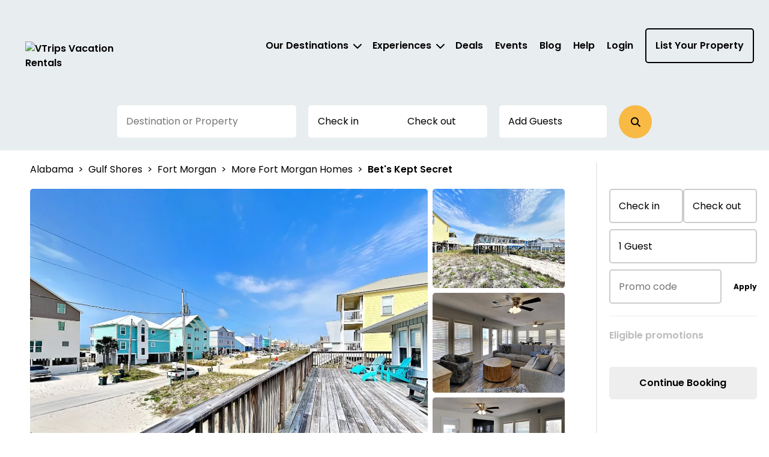

--- FILE ---
content_type: text/html; charset=utf-8
request_url: https://vtrips.com/property/4ff072a7-58c6-4d3c-b5cb-aeeae563e45d
body_size: 45959
content:



<!DOCTYPE html>
<html lang="en">

<head>
	
    <!-- Osano Cookie Consent Script -->
    <script src="https://cmp.osano.com/3tkedu9qaT/10c0ffb5-44f8-4995-9a88-7942dc0290cd/osano.js"></script>
    <!-- End Osano Cookie Consent Script -->

	<meta charset="UTF-8">
	<meta http-equiv="X-UA-Compatible" content="IE=edge"><script type="text/javascript">window.NREUM||(NREUM={});NREUM.info = {"beacon":"bam.nr-data.net","errorBeacon":"bam.nr-data.net","licenseKey":"NRJS-b515be50ad68706a2dc","applicationID":"1354256064","transactionName":"NgAAMkRXCEQFABAIWA9KLzB1GTZFCxMBE0MYSisIUlMeGB8CCAhWEhhNHVBECVogAhAESk4eFglyVxJSGUwfEUUOCA0lWVIDSksYFARDEhg=","queueTime":0,"applicationTime":220,"agent":"","atts":""}</script><script type="text/javascript">(window.NREUM||(NREUM={})).init={privacy:{cookies_enabled:true},ajax:{deny_list:["bam.nr-data.net"]},feature_flags:["soft_nav"],distributed_tracing:{enabled:true}};(window.NREUM||(NREUM={})).loader_config={agentID:"1386262438",accountID:"3872612",trustKey:"3872612",xpid:"Vw4AU1BSChABV1RWBQQBVlIF",licenseKey:"NRJS-b515be50ad68706a2dc",applicationID:"1354256064",browserID:"1386262438"};;/*! For license information please see nr-loader-spa-1.307.0.min.js.LICENSE.txt */
(()=>{var e,t,r={384:(e,t,r)=>{"use strict";r.d(t,{NT:()=>a,US:()=>u,Zm:()=>o,bQ:()=>d,dV:()=>c,pV:()=>l});var n=r(6154),i=r(1863),s=r(1910);const a={beacon:"bam.nr-data.net",errorBeacon:"bam.nr-data.net"};function o(){return n.gm.NREUM||(n.gm.NREUM={}),void 0===n.gm.newrelic&&(n.gm.newrelic=n.gm.NREUM),n.gm.NREUM}function c(){let e=o();return e.o||(e.o={ST:n.gm.setTimeout,SI:n.gm.setImmediate||n.gm.setInterval,CT:n.gm.clearTimeout,XHR:n.gm.XMLHttpRequest,REQ:n.gm.Request,EV:n.gm.Event,PR:n.gm.Promise,MO:n.gm.MutationObserver,FETCH:n.gm.fetch,WS:n.gm.WebSocket},(0,s.i)(...Object.values(e.o))),e}function d(e,t){let r=o();r.initializedAgents??={},t.initializedAt={ms:(0,i.t)(),date:new Date},r.initializedAgents[e]=t}function u(e,t){o()[e]=t}function l(){return function(){let e=o();const t=e.info||{};e.info={beacon:a.beacon,errorBeacon:a.errorBeacon,...t}}(),function(){let e=o();const t=e.init||{};e.init={...t}}(),c(),function(){let e=o();const t=e.loader_config||{};e.loader_config={...t}}(),o()}},782:(e,t,r)=>{"use strict";r.d(t,{T:()=>n});const n=r(860).K7.pageViewTiming},860:(e,t,r)=>{"use strict";r.d(t,{$J:()=>u,K7:()=>c,P3:()=>d,XX:()=>i,Yy:()=>o,df:()=>s,qY:()=>n,v4:()=>a});const n="events",i="jserrors",s="browser/blobs",a="rum",o="browser/logs",c={ajax:"ajax",genericEvents:"generic_events",jserrors:i,logging:"logging",metrics:"metrics",pageAction:"page_action",pageViewEvent:"page_view_event",pageViewTiming:"page_view_timing",sessionReplay:"session_replay",sessionTrace:"session_trace",softNav:"soft_navigations",spa:"spa"},d={[c.pageViewEvent]:1,[c.pageViewTiming]:2,[c.metrics]:3,[c.jserrors]:4,[c.spa]:5,[c.ajax]:6,[c.sessionTrace]:7,[c.softNav]:8,[c.sessionReplay]:9,[c.logging]:10,[c.genericEvents]:11},u={[c.pageViewEvent]:a,[c.pageViewTiming]:n,[c.ajax]:n,[c.spa]:n,[c.softNav]:n,[c.metrics]:i,[c.jserrors]:i,[c.sessionTrace]:s,[c.sessionReplay]:s,[c.logging]:o,[c.genericEvents]:"ins"}},944:(e,t,r)=>{"use strict";r.d(t,{R:()=>i});var n=r(3241);function i(e,t){"function"==typeof console.debug&&(console.debug("New Relic Warning: https://github.com/newrelic/newrelic-browser-agent/blob/main/docs/warning-codes.md#".concat(e),t),(0,n.W)({agentIdentifier:null,drained:null,type:"data",name:"warn",feature:"warn",data:{code:e,secondary:t}}))}},993:(e,t,r)=>{"use strict";r.d(t,{A$:()=>s,ET:()=>a,TZ:()=>o,p_:()=>i});var n=r(860);const i={ERROR:"ERROR",WARN:"WARN",INFO:"INFO",DEBUG:"DEBUG",TRACE:"TRACE"},s={OFF:0,ERROR:1,WARN:2,INFO:3,DEBUG:4,TRACE:5},a="log",o=n.K7.logging},1687:(e,t,r)=>{"use strict";r.d(t,{Ak:()=>d,Ze:()=>h,x3:()=>u});var n=r(3241),i=r(7836),s=r(3606),a=r(860),o=r(2646);const c={};function d(e,t){const r={staged:!1,priority:a.P3[t]||0};l(e),c[e].get(t)||c[e].set(t,r)}function u(e,t){e&&c[e]&&(c[e].get(t)&&c[e].delete(t),p(e,t,!1),c[e].size&&f(e))}function l(e){if(!e)throw new Error("agentIdentifier required");c[e]||(c[e]=new Map)}function h(e="",t="feature",r=!1){if(l(e),!e||!c[e].get(t)||r)return p(e,t);c[e].get(t).staged=!0,f(e)}function f(e){const t=Array.from(c[e]);t.every(([e,t])=>t.staged)&&(t.sort((e,t)=>e[1].priority-t[1].priority),t.forEach(([t])=>{c[e].delete(t),p(e,t)}))}function p(e,t,r=!0){const a=e?i.ee.get(e):i.ee,c=s.i.handlers;if(!a.aborted&&a.backlog&&c){if((0,n.W)({agentIdentifier:e,type:"lifecycle",name:"drain",feature:t}),r){const e=a.backlog[t],r=c[t];if(r){for(let t=0;e&&t<e.length;++t)g(e[t],r);Object.entries(r).forEach(([e,t])=>{Object.values(t||{}).forEach(t=>{t[0]?.on&&t[0]?.context()instanceof o.y&&t[0].on(e,t[1])})})}}a.isolatedBacklog||delete c[t],a.backlog[t]=null,a.emit("drain-"+t,[])}}function g(e,t){var r=e[1];Object.values(t[r]||{}).forEach(t=>{var r=e[0];if(t[0]===r){var n=t[1],i=e[3],s=e[2];n.apply(i,s)}})}},1738:(e,t,r)=>{"use strict";r.d(t,{U:()=>f,Y:()=>h});var n=r(3241),i=r(9908),s=r(1863),a=r(944),o=r(5701),c=r(3969),d=r(8362),u=r(860),l=r(4261);function h(e,t,r,s){const h=s||r;!h||h[e]&&h[e]!==d.d.prototype[e]||(h[e]=function(){(0,i.p)(c.xV,["API/"+e+"/called"],void 0,u.K7.metrics,r.ee),(0,n.W)({agentIdentifier:r.agentIdentifier,drained:!!o.B?.[r.agentIdentifier],type:"data",name:"api",feature:l.Pl+e,data:{}});try{return t.apply(this,arguments)}catch(e){(0,a.R)(23,e)}})}function f(e,t,r,n,a){const o=e.info;null===r?delete o.jsAttributes[t]:o.jsAttributes[t]=r,(a||null===r)&&(0,i.p)(l.Pl+n,[(0,s.t)(),t,r],void 0,"session",e.ee)}},1741:(e,t,r)=>{"use strict";r.d(t,{W:()=>s});var n=r(944),i=r(4261);class s{#e(e,...t){if(this[e]!==s.prototype[e])return this[e](...t);(0,n.R)(35,e)}addPageAction(e,t){return this.#e(i.hG,e,t)}register(e){return this.#e(i.eY,e)}recordCustomEvent(e,t){return this.#e(i.fF,e,t)}setPageViewName(e,t){return this.#e(i.Fw,e,t)}setCustomAttribute(e,t,r){return this.#e(i.cD,e,t,r)}noticeError(e,t){return this.#e(i.o5,e,t)}setUserId(e,t=!1){return this.#e(i.Dl,e,t)}setApplicationVersion(e){return this.#e(i.nb,e)}setErrorHandler(e){return this.#e(i.bt,e)}addRelease(e,t){return this.#e(i.k6,e,t)}log(e,t){return this.#e(i.$9,e,t)}start(){return this.#e(i.d3)}finished(e){return this.#e(i.BL,e)}recordReplay(){return this.#e(i.CH)}pauseReplay(){return this.#e(i.Tb)}addToTrace(e){return this.#e(i.U2,e)}setCurrentRouteName(e){return this.#e(i.PA,e)}interaction(e){return this.#e(i.dT,e)}wrapLogger(e,t,r){return this.#e(i.Wb,e,t,r)}measure(e,t){return this.#e(i.V1,e,t)}consent(e){return this.#e(i.Pv,e)}}},1863:(e,t,r)=>{"use strict";function n(){return Math.floor(performance.now())}r.d(t,{t:()=>n})},1910:(e,t,r)=>{"use strict";r.d(t,{i:()=>s});var n=r(944);const i=new Map;function s(...e){return e.every(e=>{if(i.has(e))return i.get(e);const t="function"==typeof e?e.toString():"",r=t.includes("[native code]"),s=t.includes("nrWrapper");return r||s||(0,n.R)(64,e?.name||t),i.set(e,r),r})}},2555:(e,t,r)=>{"use strict";r.d(t,{D:()=>o,f:()=>a});var n=r(384),i=r(8122);const s={beacon:n.NT.beacon,errorBeacon:n.NT.errorBeacon,licenseKey:void 0,applicationID:void 0,sa:void 0,queueTime:void 0,applicationTime:void 0,ttGuid:void 0,user:void 0,account:void 0,product:void 0,extra:void 0,jsAttributes:{},userAttributes:void 0,atts:void 0,transactionName:void 0,tNamePlain:void 0};function a(e){try{return!!e.licenseKey&&!!e.errorBeacon&&!!e.applicationID}catch(e){return!1}}const o=e=>(0,i.a)(e,s)},2614:(e,t,r)=>{"use strict";r.d(t,{BB:()=>a,H3:()=>n,g:()=>d,iL:()=>c,tS:()=>o,uh:()=>i,wk:()=>s});const n="NRBA",i="SESSION",s=144e5,a=18e5,o={STARTED:"session-started",PAUSE:"session-pause",RESET:"session-reset",RESUME:"session-resume",UPDATE:"session-update"},c={SAME_TAB:"same-tab",CROSS_TAB:"cross-tab"},d={OFF:0,FULL:1,ERROR:2}},2646:(e,t,r)=>{"use strict";r.d(t,{y:()=>n});class n{constructor(e){this.contextId=e}}},2843:(e,t,r)=>{"use strict";r.d(t,{G:()=>s,u:()=>i});var n=r(3878);function i(e,t=!1,r,i){(0,n.DD)("visibilitychange",function(){if(t)return void("hidden"===document.visibilityState&&e());e(document.visibilityState)},r,i)}function s(e,t,r){(0,n.sp)("pagehide",e,t,r)}},3241:(e,t,r)=>{"use strict";r.d(t,{W:()=>s});var n=r(6154);const i="newrelic";function s(e={}){try{n.gm.dispatchEvent(new CustomEvent(i,{detail:e}))}catch(e){}}},3304:(e,t,r)=>{"use strict";r.d(t,{A:()=>s});var n=r(7836);const i=()=>{const e=new WeakSet;return(t,r)=>{if("object"==typeof r&&null!==r){if(e.has(r))return;e.add(r)}return r}};function s(e){try{return JSON.stringify(e,i())??""}catch(e){try{n.ee.emit("internal-error",[e])}catch(e){}return""}}},3333:(e,t,r)=>{"use strict";r.d(t,{$v:()=>u,TZ:()=>n,Xh:()=>c,Zp:()=>i,kd:()=>d,mq:()=>o,nf:()=>a,qN:()=>s});const n=r(860).K7.genericEvents,i=["auxclick","click","copy","keydown","paste","scrollend"],s=["focus","blur"],a=4,o=1e3,c=2e3,d=["PageAction","UserAction","BrowserPerformance"],u={RESOURCES:"experimental.resources",REGISTER:"register"}},3434:(e,t,r)=>{"use strict";r.d(t,{Jt:()=>s,YM:()=>d});var n=r(7836),i=r(5607);const s="nr@original:".concat(i.W),a=50;var o=Object.prototype.hasOwnProperty,c=!1;function d(e,t){return e||(e=n.ee),r.inPlace=function(e,t,n,i,s){n||(n="");const a="-"===n.charAt(0);for(let o=0;o<t.length;o++){const c=t[o],d=e[c];l(d)||(e[c]=r(d,a?c+n:n,i,c,s))}},r.flag=s,r;function r(t,r,n,c,d){return l(t)?t:(r||(r=""),nrWrapper[s]=t,function(e,t,r){if(Object.defineProperty&&Object.keys)try{return Object.keys(e).forEach(function(r){Object.defineProperty(t,r,{get:function(){return e[r]},set:function(t){return e[r]=t,t}})}),t}catch(e){u([e],r)}for(var n in e)o.call(e,n)&&(t[n]=e[n])}(t,nrWrapper,e),nrWrapper);function nrWrapper(){var s,o,l,h;let f;try{o=this,s=[...arguments],l="function"==typeof n?n(s,o):n||{}}catch(t){u([t,"",[s,o,c],l],e)}i(r+"start",[s,o,c],l,d);const p=performance.now();let g;try{return h=t.apply(o,s),g=performance.now(),h}catch(e){throw g=performance.now(),i(r+"err",[s,o,e],l,d),f=e,f}finally{const e=g-p,t={start:p,end:g,duration:e,isLongTask:e>=a,methodName:c,thrownError:f};t.isLongTask&&i("long-task",[t,o],l,d),i(r+"end",[s,o,h],l,d)}}}function i(r,n,i,s){if(!c||t){var a=c;c=!0;try{e.emit(r,n,i,t,s)}catch(t){u([t,r,n,i],e)}c=a}}}function u(e,t){t||(t=n.ee);try{t.emit("internal-error",e)}catch(e){}}function l(e){return!(e&&"function"==typeof e&&e.apply&&!e[s])}},3606:(e,t,r)=>{"use strict";r.d(t,{i:()=>s});var n=r(9908);s.on=a;var i=s.handlers={};function s(e,t,r,s){a(s||n.d,i,e,t,r)}function a(e,t,r,i,s){s||(s="feature"),e||(e=n.d);var a=t[s]=t[s]||{};(a[r]=a[r]||[]).push([e,i])}},3738:(e,t,r)=>{"use strict";r.d(t,{He:()=>i,Kp:()=>o,Lc:()=>d,Rz:()=>u,TZ:()=>n,bD:()=>s,d3:()=>a,jx:()=>l,sl:()=>h,uP:()=>c});const n=r(860).K7.sessionTrace,i="bstResource",s="resource",a="-start",o="-end",c="fn"+a,d="fn"+o,u="pushState",l=1e3,h=3e4},3785:(e,t,r)=>{"use strict";r.d(t,{R:()=>c,b:()=>d});var n=r(9908),i=r(1863),s=r(860),a=r(3969),o=r(993);function c(e,t,r={},c=o.p_.INFO,d=!0,u,l=(0,i.t)()){(0,n.p)(a.xV,["API/logging/".concat(c.toLowerCase(),"/called")],void 0,s.K7.metrics,e),(0,n.p)(o.ET,[l,t,r,c,d,u],void 0,s.K7.logging,e)}function d(e){return"string"==typeof e&&Object.values(o.p_).some(t=>t===e.toUpperCase().trim())}},3878:(e,t,r)=>{"use strict";function n(e,t){return{capture:e,passive:!1,signal:t}}function i(e,t,r=!1,i){window.addEventListener(e,t,n(r,i))}function s(e,t,r=!1,i){document.addEventListener(e,t,n(r,i))}r.d(t,{DD:()=>s,jT:()=>n,sp:()=>i})},3962:(e,t,r)=>{"use strict";r.d(t,{AM:()=>a,O2:()=>l,OV:()=>s,Qu:()=>h,TZ:()=>c,ih:()=>f,pP:()=>o,t1:()=>u,tC:()=>i,wD:()=>d});var n=r(860);const i=["click","keydown","submit"],s="popstate",a="api",o="initialPageLoad",c=n.K7.softNav,d=5e3,u=500,l={INITIAL_PAGE_LOAD:"",ROUTE_CHANGE:1,UNSPECIFIED:2},h={INTERACTION:1,AJAX:2,CUSTOM_END:3,CUSTOM_TRACER:4},f={IP:"in progress",PF:"pending finish",FIN:"finished",CAN:"cancelled"}},3969:(e,t,r)=>{"use strict";r.d(t,{TZ:()=>n,XG:()=>o,rs:()=>i,xV:()=>a,z_:()=>s});const n=r(860).K7.metrics,i="sm",s="cm",a="storeSupportabilityMetrics",o="storeEventMetrics"},4234:(e,t,r)=>{"use strict";r.d(t,{W:()=>s});var n=r(7836),i=r(1687);class s{constructor(e,t){this.agentIdentifier=e,this.ee=n.ee.get(e),this.featureName=t,this.blocked=!1}deregisterDrain(){(0,i.x3)(this.agentIdentifier,this.featureName)}}},4261:(e,t,r)=>{"use strict";r.d(t,{$9:()=>u,BL:()=>c,CH:()=>p,Dl:()=>R,Fw:()=>w,PA:()=>v,Pl:()=>n,Pv:()=>A,Tb:()=>h,U2:()=>a,V1:()=>E,Wb:()=>T,bt:()=>y,cD:()=>b,d3:()=>x,dT:()=>d,eY:()=>g,fF:()=>f,hG:()=>s,hw:()=>i,k6:()=>o,nb:()=>m,o5:()=>l});const n="api-",i=n+"ixn-",s="addPageAction",a="addToTrace",o="addRelease",c="finished",d="interaction",u="log",l="noticeError",h="pauseReplay",f="recordCustomEvent",p="recordReplay",g="register",m="setApplicationVersion",v="setCurrentRouteName",b="setCustomAttribute",y="setErrorHandler",w="setPageViewName",R="setUserId",x="start",T="wrapLogger",E="measure",A="consent"},4387:(e,t,r)=>{"use strict";function n(e={}){return!(!e.id||!e.name)}function i(e){return"string"==typeof e&&e.trim().length<501||"number"==typeof e}function s(e,t){if(2!==t?.harvestEndpointVersion)return{};const r=t.agentRef.runtime.appMetadata.agents[0].entityGuid;return n(e)?{"source.id":e.id,"source.name":e.name,"source.type":e.type,"parent.id":e.parent?.id||r}:{"entity.guid":r,appId:t.agentRef.info.applicationID}}r.d(t,{Ux:()=>s,c7:()=>n,yo:()=>i})},5205:(e,t,r)=>{"use strict";r.d(t,{j:()=>S});var n=r(384),i=r(1741);var s=r(2555),a=r(3333);const o=e=>{if(!e||"string"!=typeof e)return!1;try{document.createDocumentFragment().querySelector(e)}catch{return!1}return!0};var c=r(2614),d=r(944),u=r(8122);const l="[data-nr-mask]",h=e=>(0,u.a)(e,(()=>{const e={feature_flags:[],experimental:{allow_registered_children:!1,resources:!1},mask_selector:"*",block_selector:"[data-nr-block]",mask_input_options:{color:!1,date:!1,"datetime-local":!1,email:!1,month:!1,number:!1,range:!1,search:!1,tel:!1,text:!1,time:!1,url:!1,week:!1,textarea:!1,select:!1,password:!0}};return{ajax:{deny_list:void 0,block_internal:!0,enabled:!0,autoStart:!0},api:{get allow_registered_children(){return e.feature_flags.includes(a.$v.REGISTER)||e.experimental.allow_registered_children},set allow_registered_children(t){e.experimental.allow_registered_children=t},duplicate_registered_data:!1},browser_consent_mode:{enabled:!1},distributed_tracing:{enabled:void 0,exclude_newrelic_header:void 0,cors_use_newrelic_header:void 0,cors_use_tracecontext_headers:void 0,allowed_origins:void 0},get feature_flags(){return e.feature_flags},set feature_flags(t){e.feature_flags=t},generic_events:{enabled:!0,autoStart:!0},harvest:{interval:30},jserrors:{enabled:!0,autoStart:!0},logging:{enabled:!0,autoStart:!0},metrics:{enabled:!0,autoStart:!0},obfuscate:void 0,page_action:{enabled:!0},page_view_event:{enabled:!0,autoStart:!0},page_view_timing:{enabled:!0,autoStart:!0},performance:{capture_marks:!1,capture_measures:!1,capture_detail:!0,resources:{get enabled(){return e.feature_flags.includes(a.$v.RESOURCES)||e.experimental.resources},set enabled(t){e.experimental.resources=t},asset_types:[],first_party_domains:[],ignore_newrelic:!0}},privacy:{cookies_enabled:!0},proxy:{assets:void 0,beacon:void 0},session:{expiresMs:c.wk,inactiveMs:c.BB},session_replay:{autoStart:!0,enabled:!1,preload:!1,sampling_rate:10,error_sampling_rate:100,collect_fonts:!1,inline_images:!1,fix_stylesheets:!0,mask_all_inputs:!0,get mask_text_selector(){return e.mask_selector},set mask_text_selector(t){o(t)?e.mask_selector="".concat(t,",").concat(l):""===t||null===t?e.mask_selector=l:(0,d.R)(5,t)},get block_class(){return"nr-block"},get ignore_class(){return"nr-ignore"},get mask_text_class(){return"nr-mask"},get block_selector(){return e.block_selector},set block_selector(t){o(t)?e.block_selector+=",".concat(t):""!==t&&(0,d.R)(6,t)},get mask_input_options(){return e.mask_input_options},set mask_input_options(t){t&&"object"==typeof t?e.mask_input_options={...t,password:!0}:(0,d.R)(7,t)}},session_trace:{enabled:!0,autoStart:!0},soft_navigations:{enabled:!0,autoStart:!0},spa:{enabled:!0,autoStart:!0},ssl:void 0,user_actions:{enabled:!0,elementAttributes:["id","className","tagName","type"]}}})());var f=r(6154),p=r(9324);let g=0;const m={buildEnv:p.F3,distMethod:p.Xs,version:p.xv,originTime:f.WN},v={consented:!1},b={appMetadata:{},get consented(){return this.session?.state?.consent||v.consented},set consented(e){v.consented=e},customTransaction:void 0,denyList:void 0,disabled:!1,harvester:void 0,isolatedBacklog:!1,isRecording:!1,loaderType:void 0,maxBytes:3e4,obfuscator:void 0,onerror:void 0,ptid:void 0,releaseIds:{},session:void 0,timeKeeper:void 0,registeredEntities:[],jsAttributesMetadata:{bytes:0},get harvestCount(){return++g}},y=e=>{const t=(0,u.a)(e,b),r=Object.keys(m).reduce((e,t)=>(e[t]={value:m[t],writable:!1,configurable:!0,enumerable:!0},e),{});return Object.defineProperties(t,r)};var w=r(5701);const R=e=>{const t=e.startsWith("http");e+="/",r.p=t?e:"https://"+e};var x=r(7836),T=r(3241);const E={accountID:void 0,trustKey:void 0,agentID:void 0,licenseKey:void 0,applicationID:void 0,xpid:void 0},A=e=>(0,u.a)(e,E),_=new Set;function S(e,t={},r,a){let{init:o,info:c,loader_config:d,runtime:u={},exposed:l=!0}=t;if(!c){const e=(0,n.pV)();o=e.init,c=e.info,d=e.loader_config}e.init=h(o||{}),e.loader_config=A(d||{}),c.jsAttributes??={},f.bv&&(c.jsAttributes.isWorker=!0),e.info=(0,s.D)(c);const p=e.init,g=[c.beacon,c.errorBeacon];_.has(e.agentIdentifier)||(p.proxy.assets&&(R(p.proxy.assets),g.push(p.proxy.assets)),p.proxy.beacon&&g.push(p.proxy.beacon),e.beacons=[...g],function(e){const t=(0,n.pV)();Object.getOwnPropertyNames(i.W.prototype).forEach(r=>{const n=i.W.prototype[r];if("function"!=typeof n||"constructor"===n)return;let s=t[r];e[r]&&!1!==e.exposed&&"micro-agent"!==e.runtime?.loaderType&&(t[r]=(...t)=>{const n=e[r](...t);return s?s(...t):n})})}(e),(0,n.US)("activatedFeatures",w.B)),u.denyList=[...p.ajax.deny_list||[],...p.ajax.block_internal?g:[]],u.ptid=e.agentIdentifier,u.loaderType=r,e.runtime=y(u),_.has(e.agentIdentifier)||(e.ee=x.ee.get(e.agentIdentifier),e.exposed=l,(0,T.W)({agentIdentifier:e.agentIdentifier,drained:!!w.B?.[e.agentIdentifier],type:"lifecycle",name:"initialize",feature:void 0,data:e.config})),_.add(e.agentIdentifier)}},5270:(e,t,r)=>{"use strict";r.d(t,{Aw:()=>a,SR:()=>s,rF:()=>o});var n=r(384),i=r(7767);function s(e){return!!(0,n.dV)().o.MO&&(0,i.V)(e)&&!0===e?.session_trace.enabled}function a(e){return!0===e?.session_replay.preload&&s(e)}function o(e,t){try{if("string"==typeof t?.type){if("password"===t.type.toLowerCase())return"*".repeat(e?.length||0);if(void 0!==t?.dataset?.nrUnmask||t?.classList?.contains("nr-unmask"))return e}}catch(e){}return"string"==typeof e?e.replace(/[\S]/g,"*"):"*".repeat(e?.length||0)}},5289:(e,t,r)=>{"use strict";r.d(t,{GG:()=>a,Qr:()=>c,sB:()=>o});var n=r(3878),i=r(6389);function s(){return"undefined"==typeof document||"complete"===document.readyState}function a(e,t){if(s())return e();const r=(0,i.J)(e),a=setInterval(()=>{s()&&(clearInterval(a),r())},500);(0,n.sp)("load",r,t)}function o(e){if(s())return e();(0,n.DD)("DOMContentLoaded",e)}function c(e){if(s())return e();(0,n.sp)("popstate",e)}},5607:(e,t,r)=>{"use strict";r.d(t,{W:()=>n});const n=(0,r(9566).bz)()},5701:(e,t,r)=>{"use strict";r.d(t,{B:()=>s,t:()=>a});var n=r(3241);const i=new Set,s={};function a(e,t){const r=t.agentIdentifier;s[r]??={},e&&"object"==typeof e&&(i.has(r)||(t.ee.emit("rumresp",[e]),s[r]=e,i.add(r),(0,n.W)({agentIdentifier:r,loaded:!0,drained:!0,type:"lifecycle",name:"load",feature:void 0,data:e})))}},6154:(e,t,r)=>{"use strict";r.d(t,{OF:()=>d,RI:()=>i,WN:()=>h,bv:()=>s,eN:()=>f,gm:()=>a,lR:()=>l,m:()=>c,mw:()=>o,sb:()=>u});var n=r(1863);const i="undefined"!=typeof window&&!!window.document,s="undefined"!=typeof WorkerGlobalScope&&("undefined"!=typeof self&&self instanceof WorkerGlobalScope&&self.navigator instanceof WorkerNavigator||"undefined"!=typeof globalThis&&globalThis instanceof WorkerGlobalScope&&globalThis.navigator instanceof WorkerNavigator),a=i?window:"undefined"!=typeof WorkerGlobalScope&&("undefined"!=typeof self&&self instanceof WorkerGlobalScope&&self||"undefined"!=typeof globalThis&&globalThis instanceof WorkerGlobalScope&&globalThis),o=Boolean("hidden"===a?.document?.visibilityState),c=""+a?.location,d=/iPad|iPhone|iPod/.test(a.navigator?.userAgent),u=d&&"undefined"==typeof SharedWorker,l=(()=>{const e=a.navigator?.userAgent?.match(/Firefox[/\s](\d+\.\d+)/);return Array.isArray(e)&&e.length>=2?+e[1]:0})(),h=Date.now()-(0,n.t)(),f=()=>"undefined"!=typeof PerformanceNavigationTiming&&a?.performance?.getEntriesByType("navigation")?.[0]?.responseStart},6344:(e,t,r)=>{"use strict";r.d(t,{BB:()=>u,Qb:()=>l,TZ:()=>i,Ug:()=>a,Vh:()=>s,_s:()=>o,bc:()=>d,yP:()=>c});var n=r(2614);const i=r(860).K7.sessionReplay,s="errorDuringReplay",a=.12,o={DomContentLoaded:0,Load:1,FullSnapshot:2,IncrementalSnapshot:3,Meta:4,Custom:5},c={[n.g.ERROR]:15e3,[n.g.FULL]:3e5,[n.g.OFF]:0},d={RESET:{message:"Session was reset",sm:"Reset"},IMPORT:{message:"Recorder failed to import",sm:"Import"},TOO_MANY:{message:"429: Too Many Requests",sm:"Too-Many"},TOO_BIG:{message:"Payload was too large",sm:"Too-Big"},CROSS_TAB:{message:"Session Entity was set to OFF on another tab",sm:"Cross-Tab"},ENTITLEMENTS:{message:"Session Replay is not allowed and will not be started",sm:"Entitlement"}},u=5e3,l={API:"api",RESUME:"resume",SWITCH_TO_FULL:"switchToFull",INITIALIZE:"initialize",PRELOAD:"preload"}},6389:(e,t,r)=>{"use strict";function n(e,t=500,r={}){const n=r?.leading||!1;let i;return(...r)=>{n&&void 0===i&&(e.apply(this,r),i=setTimeout(()=>{i=clearTimeout(i)},t)),n||(clearTimeout(i),i=setTimeout(()=>{e.apply(this,r)},t))}}function i(e){let t=!1;return(...r)=>{t||(t=!0,e.apply(this,r))}}r.d(t,{J:()=>i,s:()=>n})},6630:(e,t,r)=>{"use strict";r.d(t,{T:()=>n});const n=r(860).K7.pageViewEvent},6774:(e,t,r)=>{"use strict";r.d(t,{T:()=>n});const n=r(860).K7.jserrors},7295:(e,t,r)=>{"use strict";r.d(t,{Xv:()=>a,gX:()=>i,iW:()=>s});var n=[];function i(e){if(!e||s(e))return!1;if(0===n.length)return!0;if("*"===n[0].hostname)return!1;for(var t=0;t<n.length;t++){var r=n[t];if(r.hostname.test(e.hostname)&&r.pathname.test(e.pathname))return!1}return!0}function s(e){return void 0===e.hostname}function a(e){if(n=[],e&&e.length)for(var t=0;t<e.length;t++){let r=e[t];if(!r)continue;if("*"===r)return void(n=[{hostname:"*"}]);0===r.indexOf("http://")?r=r.substring(7):0===r.indexOf("https://")&&(r=r.substring(8));const i=r.indexOf("/");let s,a;i>0?(s=r.substring(0,i),a=r.substring(i)):(s=r,a="*");let[c]=s.split(":");n.push({hostname:o(c),pathname:o(a,!0)})}}function o(e,t=!1){const r=e.replace(/[.+?^${}()|[\]\\]/g,e=>"\\"+e).replace(/\*/g,".*?");return new RegExp((t?"^":"")+r+"$")}},7485:(e,t,r)=>{"use strict";r.d(t,{D:()=>i});var n=r(6154);function i(e){if(0===(e||"").indexOf("data:"))return{protocol:"data"};try{const t=new URL(e,location.href),r={port:t.port,hostname:t.hostname,pathname:t.pathname,search:t.search,protocol:t.protocol.slice(0,t.protocol.indexOf(":")),sameOrigin:t.protocol===n.gm?.location?.protocol&&t.host===n.gm?.location?.host};return r.port&&""!==r.port||("http:"===t.protocol&&(r.port="80"),"https:"===t.protocol&&(r.port="443")),r.pathname&&""!==r.pathname?r.pathname.startsWith("/")||(r.pathname="/".concat(r.pathname)):r.pathname="/",r}catch(e){return{}}}},7699:(e,t,r)=>{"use strict";r.d(t,{It:()=>s,KC:()=>o,No:()=>i,qh:()=>a});var n=r(860);const i=16e3,s=1e6,a="SESSION_ERROR",o={[n.K7.logging]:!0,[n.K7.genericEvents]:!1,[n.K7.jserrors]:!1,[n.K7.ajax]:!1}},7767:(e,t,r)=>{"use strict";r.d(t,{V:()=>i});var n=r(6154);const i=e=>n.RI&&!0===e?.privacy.cookies_enabled},7836:(e,t,r)=>{"use strict";r.d(t,{P:()=>o,ee:()=>c});var n=r(384),i=r(8990),s=r(2646),a=r(5607);const o="nr@context:".concat(a.W),c=function e(t,r){var n={},a={},u={},l=!1;try{l=16===r.length&&d.initializedAgents?.[r]?.runtime.isolatedBacklog}catch(e){}var h={on:p,addEventListener:p,removeEventListener:function(e,t){var r=n[e];if(!r)return;for(var i=0;i<r.length;i++)r[i]===t&&r.splice(i,1)},emit:function(e,r,n,i,s){!1!==s&&(s=!0);if(c.aborted&&!i)return;t&&s&&t.emit(e,r,n);var o=f(n);g(e).forEach(e=>{e.apply(o,r)});var d=v()[a[e]];d&&d.push([h,e,r,o]);return o},get:m,listeners:g,context:f,buffer:function(e,t){const r=v();if(t=t||"feature",h.aborted)return;Object.entries(e||{}).forEach(([e,n])=>{a[n]=t,t in r||(r[t]=[])})},abort:function(){h._aborted=!0,Object.keys(h.backlog).forEach(e=>{delete h.backlog[e]})},isBuffering:function(e){return!!v()[a[e]]},debugId:r,backlog:l?{}:t&&"object"==typeof t.backlog?t.backlog:{},isolatedBacklog:l};return Object.defineProperty(h,"aborted",{get:()=>{let e=h._aborted||!1;return e||(t&&(e=t.aborted),e)}}),h;function f(e){return e&&e instanceof s.y?e:e?(0,i.I)(e,o,()=>new s.y(o)):new s.y(o)}function p(e,t){n[e]=g(e).concat(t)}function g(e){return n[e]||[]}function m(t){return u[t]=u[t]||e(h,t)}function v(){return h.backlog}}(void 0,"globalEE"),d=(0,n.Zm)();d.ee||(d.ee=c)},8122:(e,t,r)=>{"use strict";r.d(t,{a:()=>i});var n=r(944);function i(e,t){try{if(!e||"object"!=typeof e)return(0,n.R)(3);if(!t||"object"!=typeof t)return(0,n.R)(4);const r=Object.create(Object.getPrototypeOf(t),Object.getOwnPropertyDescriptors(t)),s=0===Object.keys(r).length?e:r;for(let a in s)if(void 0!==e[a])try{if(null===e[a]){r[a]=null;continue}Array.isArray(e[a])&&Array.isArray(t[a])?r[a]=Array.from(new Set([...e[a],...t[a]])):"object"==typeof e[a]&&"object"==typeof t[a]?r[a]=i(e[a],t[a]):r[a]=e[a]}catch(e){r[a]||(0,n.R)(1,e)}return r}catch(e){(0,n.R)(2,e)}}},8139:(e,t,r)=>{"use strict";r.d(t,{u:()=>h});var n=r(7836),i=r(3434),s=r(8990),a=r(6154);const o={},c=a.gm.XMLHttpRequest,d="addEventListener",u="removeEventListener",l="nr@wrapped:".concat(n.P);function h(e){var t=function(e){return(e||n.ee).get("events")}(e);if(o[t.debugId]++)return t;o[t.debugId]=1;var r=(0,i.YM)(t,!0);function h(e){r.inPlace(e,[d,u],"-",p)}function p(e,t){return e[1]}return"getPrototypeOf"in Object&&(a.RI&&f(document,h),c&&f(c.prototype,h),f(a.gm,h)),t.on(d+"-start",function(e,t){var n=e[1];if(null!==n&&("function"==typeof n||"object"==typeof n)&&"newrelic"!==e[0]){var i=(0,s.I)(n,l,function(){var e={object:function(){if("function"!=typeof n.handleEvent)return;return n.handleEvent.apply(n,arguments)},function:n}[typeof n];return e?r(e,"fn-",null,e.name||"anonymous"):n});this.wrapped=e[1]=i}}),t.on(u+"-start",function(e){e[1]=this.wrapped||e[1]}),t}function f(e,t,...r){let n=e;for(;"object"==typeof n&&!Object.prototype.hasOwnProperty.call(n,d);)n=Object.getPrototypeOf(n);n&&t(n,...r)}},8362:(e,t,r)=>{"use strict";r.d(t,{d:()=>s});var n=r(9566),i=r(1741);class s extends i.W{agentIdentifier=(0,n.LA)(16)}},8374:(e,t,r)=>{r.nc=(()=>{try{return document?.currentScript?.nonce}catch(e){}return""})()},8990:(e,t,r)=>{"use strict";r.d(t,{I:()=>i});var n=Object.prototype.hasOwnProperty;function i(e,t,r){if(n.call(e,t))return e[t];var i=r();if(Object.defineProperty&&Object.keys)try{return Object.defineProperty(e,t,{value:i,writable:!0,enumerable:!1}),i}catch(e){}return e[t]=i,i}},9300:(e,t,r)=>{"use strict";r.d(t,{T:()=>n});const n=r(860).K7.ajax},9324:(e,t,r)=>{"use strict";r.d(t,{AJ:()=>a,F3:()=>i,Xs:()=>s,Yq:()=>o,xv:()=>n});const n="1.307.0",i="PROD",s="CDN",a="@newrelic/rrweb",o="1.0.1"},9566:(e,t,r)=>{"use strict";r.d(t,{LA:()=>o,ZF:()=>c,bz:()=>a,el:()=>d});var n=r(6154);const i="xxxxxxxx-xxxx-4xxx-yxxx-xxxxxxxxxxxx";function s(e,t){return e?15&e[t]:16*Math.random()|0}function a(){const e=n.gm?.crypto||n.gm?.msCrypto;let t,r=0;return e&&e.getRandomValues&&(t=e.getRandomValues(new Uint8Array(30))),i.split("").map(e=>"x"===e?s(t,r++).toString(16):"y"===e?(3&s()|8).toString(16):e).join("")}function o(e){const t=n.gm?.crypto||n.gm?.msCrypto;let r,i=0;t&&t.getRandomValues&&(r=t.getRandomValues(new Uint8Array(e)));const a=[];for(var o=0;o<e;o++)a.push(s(r,i++).toString(16));return a.join("")}function c(){return o(16)}function d(){return o(32)}},9908:(e,t,r)=>{"use strict";r.d(t,{d:()=>n,p:()=>i});var n=r(7836).ee.get("handle");function i(e,t,r,i,s){s?(s.buffer([e],i),s.emit(e,t,r)):(n.buffer([e],i),n.emit(e,t,r))}}},n={};function i(e){var t=n[e];if(void 0!==t)return t.exports;var s=n[e]={exports:{}};return r[e](s,s.exports,i),s.exports}i.m=r,i.d=(e,t)=>{for(var r in t)i.o(t,r)&&!i.o(e,r)&&Object.defineProperty(e,r,{enumerable:!0,get:t[r]})},i.f={},i.e=e=>Promise.all(Object.keys(i.f).reduce((t,r)=>(i.f[r](e,t),t),[])),i.u=e=>({212:"nr-spa-compressor",249:"nr-spa-recorder",478:"nr-spa"}[e]+"-1.307.0.min.js"),i.o=(e,t)=>Object.prototype.hasOwnProperty.call(e,t),e={},t="NRBA-1.307.0.PROD:",i.l=(r,n,s,a)=>{if(e[r])e[r].push(n);else{var o,c;if(void 0!==s)for(var d=document.getElementsByTagName("script"),u=0;u<d.length;u++){var l=d[u];if(l.getAttribute("src")==r||l.getAttribute("data-webpack")==t+s){o=l;break}}if(!o){c=!0;var h={478:"sha512-bFoj7wd1EcCTt0jkKdFkw+gjDdU092aP1BOVh5n0PjhLNtBCSXj4vpjfIJR8zH8Bn6/XPpFl3gSNOuWVJ98iug==",249:"sha512-FRHQNWDGImhEo7a7lqCuCt6xlBgommnGc+JH2/YGJlngDoH+/3jpT/cyFpwi2M5G6srPVN4wLxrVqskf6KB7bg==",212:"sha512-okml4IaluCF10UG6SWzY+cKPgBNvH2+S5f1FxomzQUHf608N0b9dwoBv/ZFAhJhrdxPgTA4AxlBzwGcjMGIlQQ=="};(o=document.createElement("script")).charset="utf-8",i.nc&&o.setAttribute("nonce",i.nc),o.setAttribute("data-webpack",t+s),o.src=r,0!==o.src.indexOf(window.location.origin+"/")&&(o.crossOrigin="anonymous"),h[a]&&(o.integrity=h[a])}e[r]=[n];var f=(t,n)=>{o.onerror=o.onload=null,clearTimeout(p);var i=e[r];if(delete e[r],o.parentNode&&o.parentNode.removeChild(o),i&&i.forEach(e=>e(n)),t)return t(n)},p=setTimeout(f.bind(null,void 0,{type:"timeout",target:o}),12e4);o.onerror=f.bind(null,o.onerror),o.onload=f.bind(null,o.onload),c&&document.head.appendChild(o)}},i.r=e=>{"undefined"!=typeof Symbol&&Symbol.toStringTag&&Object.defineProperty(e,Symbol.toStringTag,{value:"Module"}),Object.defineProperty(e,"__esModule",{value:!0})},i.p="https://js-agent.newrelic.com/",(()=>{var e={38:0,788:0};i.f.j=(t,r)=>{var n=i.o(e,t)?e[t]:void 0;if(0!==n)if(n)r.push(n[2]);else{var s=new Promise((r,i)=>n=e[t]=[r,i]);r.push(n[2]=s);var a=i.p+i.u(t),o=new Error;i.l(a,r=>{if(i.o(e,t)&&(0!==(n=e[t])&&(e[t]=void 0),n)){var s=r&&("load"===r.type?"missing":r.type),a=r&&r.target&&r.target.src;o.message="Loading chunk "+t+" failed: ("+s+": "+a+")",o.name="ChunkLoadError",o.type=s,o.request=a,n[1](o)}},"chunk-"+t,t)}};var t=(t,r)=>{var n,s,[a,o,c]=r,d=0;if(a.some(t=>0!==e[t])){for(n in o)i.o(o,n)&&(i.m[n]=o[n]);if(c)c(i)}for(t&&t(r);d<a.length;d++)s=a[d],i.o(e,s)&&e[s]&&e[s][0](),e[s]=0},r=self["webpackChunk:NRBA-1.307.0.PROD"]=self["webpackChunk:NRBA-1.307.0.PROD"]||[];r.forEach(t.bind(null,0)),r.push=t.bind(null,r.push.bind(r))})(),(()=>{"use strict";i(8374);var e=i(8362),t=i(860);const r=Object.values(t.K7);var n=i(5205);var s=i(9908),a=i(1863),o=i(4261),c=i(1738);var d=i(1687),u=i(4234),l=i(5289),h=i(6154),f=i(944),p=i(5270),g=i(7767),m=i(6389),v=i(7699);class b extends u.W{constructor(e,t){super(e.agentIdentifier,t),this.agentRef=e,this.abortHandler=void 0,this.featAggregate=void 0,this.loadedSuccessfully=void 0,this.onAggregateImported=new Promise(e=>{this.loadedSuccessfully=e}),this.deferred=Promise.resolve(),!1===e.init[this.featureName].autoStart?this.deferred=new Promise((t,r)=>{this.ee.on("manual-start-all",(0,m.J)(()=>{(0,d.Ak)(e.agentIdentifier,this.featureName),t()}))}):(0,d.Ak)(e.agentIdentifier,t)}importAggregator(e,t,r={}){if(this.featAggregate)return;const n=async()=>{let n;await this.deferred;try{if((0,g.V)(e.init)){const{setupAgentSession:t}=await i.e(478).then(i.bind(i,8766));n=t(e)}}catch(e){(0,f.R)(20,e),this.ee.emit("internal-error",[e]),(0,s.p)(v.qh,[e],void 0,this.featureName,this.ee)}try{if(!this.#t(this.featureName,n,e.init))return(0,d.Ze)(this.agentIdentifier,this.featureName),void this.loadedSuccessfully(!1);const{Aggregate:i}=await t();this.featAggregate=new i(e,r),e.runtime.harvester.initializedAggregates.push(this.featAggregate),this.loadedSuccessfully(!0)}catch(e){(0,f.R)(34,e),this.abortHandler?.(),(0,d.Ze)(this.agentIdentifier,this.featureName,!0),this.loadedSuccessfully(!1),this.ee&&this.ee.abort()}};h.RI?(0,l.GG)(()=>n(),!0):n()}#t(e,r,n){if(this.blocked)return!1;switch(e){case t.K7.sessionReplay:return(0,p.SR)(n)&&!!r;case t.K7.sessionTrace:return!!r;default:return!0}}}var y=i(6630),w=i(2614),R=i(3241);class x extends b{static featureName=y.T;constructor(e){var t;super(e,y.T),this.setupInspectionEvents(e.agentIdentifier),t=e,(0,c.Y)(o.Fw,function(e,r){"string"==typeof e&&("/"!==e.charAt(0)&&(e="/"+e),t.runtime.customTransaction=(r||"http://custom.transaction")+e,(0,s.p)(o.Pl+o.Fw,[(0,a.t)()],void 0,void 0,t.ee))},t),this.importAggregator(e,()=>i.e(478).then(i.bind(i,2467)))}setupInspectionEvents(e){const t=(t,r)=>{t&&(0,R.W)({agentIdentifier:e,timeStamp:t.timeStamp,loaded:"complete"===t.target.readyState,type:"window",name:r,data:t.target.location+""})};(0,l.sB)(e=>{t(e,"DOMContentLoaded")}),(0,l.GG)(e=>{t(e,"load")}),(0,l.Qr)(e=>{t(e,"navigate")}),this.ee.on(w.tS.UPDATE,(t,r)=>{(0,R.W)({agentIdentifier:e,type:"lifecycle",name:"session",data:r})})}}var T=i(384);class E extends e.d{constructor(e){var t;(super(),h.gm)?(this.features={},(0,T.bQ)(this.agentIdentifier,this),this.desiredFeatures=new Set(e.features||[]),this.desiredFeatures.add(x),(0,n.j)(this,e,e.loaderType||"agent"),t=this,(0,c.Y)(o.cD,function(e,r,n=!1){if("string"==typeof e){if(["string","number","boolean"].includes(typeof r)||null===r)return(0,c.U)(t,e,r,o.cD,n);(0,f.R)(40,typeof r)}else(0,f.R)(39,typeof e)},t),function(e){(0,c.Y)(o.Dl,function(t,r=!1){if("string"!=typeof t&&null!==t)return void(0,f.R)(41,typeof t);const n=e.info.jsAttributes["enduser.id"];r&&null!=n&&n!==t?(0,s.p)(o.Pl+"setUserIdAndResetSession",[t],void 0,"session",e.ee):(0,c.U)(e,"enduser.id",t,o.Dl,!0)},e)}(this),function(e){(0,c.Y)(o.nb,function(t){if("string"==typeof t||null===t)return(0,c.U)(e,"application.version",t,o.nb,!1);(0,f.R)(42,typeof t)},e)}(this),function(e){(0,c.Y)(o.d3,function(){e.ee.emit("manual-start-all")},e)}(this),function(e){(0,c.Y)(o.Pv,function(t=!0){if("boolean"==typeof t){if((0,s.p)(o.Pl+o.Pv,[t],void 0,"session",e.ee),e.runtime.consented=t,t){const t=e.features.page_view_event;t.onAggregateImported.then(e=>{const r=t.featAggregate;e&&!r.sentRum&&r.sendRum()})}}else(0,f.R)(65,typeof t)},e)}(this),this.run()):(0,f.R)(21)}get config(){return{info:this.info,init:this.init,loader_config:this.loader_config,runtime:this.runtime}}get api(){return this}run(){try{const e=function(e){const t={};return r.forEach(r=>{t[r]=!!e[r]?.enabled}),t}(this.init),n=[...this.desiredFeatures];n.sort((e,r)=>t.P3[e.featureName]-t.P3[r.featureName]),n.forEach(r=>{if(!e[r.featureName]&&r.featureName!==t.K7.pageViewEvent)return;if(r.featureName===t.K7.spa)return void(0,f.R)(67);const n=function(e){switch(e){case t.K7.ajax:return[t.K7.jserrors];case t.K7.sessionTrace:return[t.K7.ajax,t.K7.pageViewEvent];case t.K7.sessionReplay:return[t.K7.sessionTrace];case t.K7.pageViewTiming:return[t.K7.pageViewEvent];default:return[]}}(r.featureName).filter(e=>!(e in this.features));n.length>0&&(0,f.R)(36,{targetFeature:r.featureName,missingDependencies:n}),this.features[r.featureName]=new r(this)})}catch(e){(0,f.R)(22,e);for(const e in this.features)this.features[e].abortHandler?.();const t=(0,T.Zm)();delete t.initializedAgents[this.agentIdentifier]?.features,delete this.sharedAggregator;return t.ee.get(this.agentIdentifier).abort(),!1}}}var A=i(2843),_=i(782);class S extends b{static featureName=_.T;constructor(e){super(e,_.T),h.RI&&((0,A.u)(()=>(0,s.p)("docHidden",[(0,a.t)()],void 0,_.T,this.ee),!0),(0,A.G)(()=>(0,s.p)("winPagehide",[(0,a.t)()],void 0,_.T,this.ee)),this.importAggregator(e,()=>i.e(478).then(i.bind(i,9917))))}}var O=i(3969);class I extends b{static featureName=O.TZ;constructor(e){super(e,O.TZ),h.RI&&document.addEventListener("securitypolicyviolation",e=>{(0,s.p)(O.xV,["Generic/CSPViolation/Detected"],void 0,this.featureName,this.ee)}),this.importAggregator(e,()=>i.e(478).then(i.bind(i,6555)))}}var N=i(6774),P=i(3878),D=i(3304);class k{constructor(e,t,r,n,i){this.name="UncaughtError",this.message="string"==typeof e?e:(0,D.A)(e),this.sourceURL=t,this.line=r,this.column=n,this.__newrelic=i}}function C(e){return M(e)?e:new k(void 0!==e?.message?e.message:e,e?.filename||e?.sourceURL,e?.lineno||e?.line,e?.colno||e?.col,e?.__newrelic,e?.cause)}function j(e){const t="Unhandled Promise Rejection: ";if(!e?.reason)return;if(M(e.reason)){try{e.reason.message.startsWith(t)||(e.reason.message=t+e.reason.message)}catch(e){}return C(e.reason)}const r=C(e.reason);return(r.message||"").startsWith(t)||(r.message=t+r.message),r}function L(e){if(e.error instanceof SyntaxError&&!/:\d+$/.test(e.error.stack?.trim())){const t=new k(e.message,e.filename,e.lineno,e.colno,e.error.__newrelic,e.cause);return t.name=SyntaxError.name,t}return M(e.error)?e.error:C(e)}function M(e){return e instanceof Error&&!!e.stack}function H(e,r,n,i,o=(0,a.t)()){"string"==typeof e&&(e=new Error(e)),(0,s.p)("err",[e,o,!1,r,n.runtime.isRecording,void 0,i],void 0,t.K7.jserrors,n.ee),(0,s.p)("uaErr",[],void 0,t.K7.genericEvents,n.ee)}var B=i(4387),K=i(993),W=i(3785);function U(e,{customAttributes:t={},level:r=K.p_.INFO}={},n,i,s=(0,a.t)()){(0,W.R)(n.ee,e,t,r,!1,i,s)}function F(e,r,n,i,c=(0,a.t)()){(0,s.p)(o.Pl+o.hG,[c,e,r,i],void 0,t.K7.genericEvents,n.ee)}function V(e,r,n,i,c=(0,a.t)()){const{start:d,end:u,customAttributes:l}=r||{},h={customAttributes:l||{}};if("object"!=typeof h.customAttributes||"string"!=typeof e||0===e.length)return void(0,f.R)(57);const p=(e,t)=>null==e?t:"number"==typeof e?e:e instanceof PerformanceMark?e.startTime:Number.NaN;if(h.start=p(d,0),h.end=p(u,c),Number.isNaN(h.start)||Number.isNaN(h.end))(0,f.R)(57);else{if(h.duration=h.end-h.start,!(h.duration<0))return(0,s.p)(o.Pl+o.V1,[h,e,i],void 0,t.K7.genericEvents,n.ee),h;(0,f.R)(58)}}function G(e,r={},n,i,c=(0,a.t)()){(0,s.p)(o.Pl+o.fF,[c,e,r,i],void 0,t.K7.genericEvents,n.ee)}function z(e){(0,c.Y)(o.eY,function(t){return Y(e,t)},e)}function Y(e,r,n){const i={};(0,f.R)(54,"newrelic.register"),r||={},r.type="MFE",r.licenseKey||=e.info.licenseKey,r.blocked=!1,r.parent=n||{};let o=()=>{};const c=e.runtime.registeredEntities,d=c.find(({metadata:{target:{id:e,name:t}}})=>e===r.id);if(d)return d.metadata.target.name!==r.name&&(d.metadata.target.name=r.name),d;const u=e=>{r.blocked=!0,o=e};e.init.api.allow_registered_children||u((0,m.J)(()=>(0,f.R)(55))),(0,B.c7)(r)||u((0,m.J)(()=>(0,f.R)(48,r))),(0,B.yo)(r.id)&&(0,B.yo)(r.name)||u((0,m.J)(()=>(0,f.R)(48,r)));const l={addPageAction:(t,n={})=>g(F,[t,{...i,...n},e],r),log:(t,n={})=>g(U,[t,{...n,customAttributes:{...i,...n.customAttributes||{}}},e],r),measure:(t,n={})=>g(V,[t,{...n,customAttributes:{...i,...n.customAttributes||{}}},e],r),noticeError:(t,n={})=>g(H,[t,{...i,...n},e],r),register:(t={})=>g(Y,[e,t],l.metadata.target),recordCustomEvent:(t,n={})=>g(G,[t,{...i,...n},e],r),setApplicationVersion:e=>p("application.version",e),setCustomAttribute:(e,t)=>p(e,t),setUserId:e=>p("enduser.id",e),metadata:{customAttributes:i,target:r}},h=()=>(r.blocked&&o(),r.blocked);h()||c.push(l);const p=(e,t)=>{h()||(i[e]=t)},g=(r,n,i)=>{if(h())return;const o=(0,a.t)();(0,s.p)(O.xV,["API/register/".concat(r.name,"/called")],void 0,t.K7.metrics,e.ee);try{return e.init.api.duplicate_registered_data&&"register"!==r.name&&r(...n,void 0,o),r(...n,i,o)}catch(e){(0,f.R)(50,e)}};return l}class Z extends b{static featureName=N.T;constructor(e){var t;super(e,N.T),t=e,(0,c.Y)(o.o5,(e,r)=>H(e,r,t),t),function(e){(0,c.Y)(o.bt,function(t){e.runtime.onerror=t},e)}(e),function(e){let t=0;(0,c.Y)(o.k6,function(e,r){++t>10||(this.runtime.releaseIds[e.slice(-200)]=(""+r).slice(-200))},e)}(e),z(e);try{this.removeOnAbort=new AbortController}catch(e){}this.ee.on("internal-error",(t,r)=>{this.abortHandler&&(0,s.p)("ierr",[C(t),(0,a.t)(),!0,{},e.runtime.isRecording,r],void 0,this.featureName,this.ee)}),h.gm.addEventListener("unhandledrejection",t=>{this.abortHandler&&(0,s.p)("err",[j(t),(0,a.t)(),!1,{unhandledPromiseRejection:1},e.runtime.isRecording],void 0,this.featureName,this.ee)},(0,P.jT)(!1,this.removeOnAbort?.signal)),h.gm.addEventListener("error",t=>{this.abortHandler&&(0,s.p)("err",[L(t),(0,a.t)(),!1,{},e.runtime.isRecording],void 0,this.featureName,this.ee)},(0,P.jT)(!1,this.removeOnAbort?.signal)),this.abortHandler=this.#r,this.importAggregator(e,()=>i.e(478).then(i.bind(i,2176)))}#r(){this.removeOnAbort?.abort(),this.abortHandler=void 0}}var q=i(8990);let X=1;function J(e){const t=typeof e;return!e||"object"!==t&&"function"!==t?-1:e===h.gm?0:(0,q.I)(e,"nr@id",function(){return X++})}function Q(e){if("string"==typeof e&&e.length)return e.length;if("object"==typeof e){if("undefined"!=typeof ArrayBuffer&&e instanceof ArrayBuffer&&e.byteLength)return e.byteLength;if("undefined"!=typeof Blob&&e instanceof Blob&&e.size)return e.size;if(!("undefined"!=typeof FormData&&e instanceof FormData))try{return(0,D.A)(e).length}catch(e){return}}}var ee=i(8139),te=i(7836),re=i(3434);const ne={},ie=["open","send"];function se(e){var t=e||te.ee;const r=function(e){return(e||te.ee).get("xhr")}(t);if(void 0===h.gm.XMLHttpRequest)return r;if(ne[r.debugId]++)return r;ne[r.debugId]=1,(0,ee.u)(t);var n=(0,re.YM)(r),i=h.gm.XMLHttpRequest,s=h.gm.MutationObserver,a=h.gm.Promise,o=h.gm.setInterval,c="readystatechange",d=["onload","onerror","onabort","onloadstart","onloadend","onprogress","ontimeout"],u=[],l=h.gm.XMLHttpRequest=function(e){const t=new i(e),s=r.context(t);try{r.emit("new-xhr",[t],s),t.addEventListener(c,(a=s,function(){var e=this;e.readyState>3&&!a.resolved&&(a.resolved=!0,r.emit("xhr-resolved",[],e)),n.inPlace(e,d,"fn-",y)}),(0,P.jT)(!1))}catch(e){(0,f.R)(15,e);try{r.emit("internal-error",[e])}catch(e){}}var a;return t};function p(e,t){n.inPlace(t,["onreadystatechange"],"fn-",y)}if(function(e,t){for(var r in e)t[r]=e[r]}(i,l),l.prototype=i.prototype,n.inPlace(l.prototype,ie,"-xhr-",y),r.on("send-xhr-start",function(e,t){p(e,t),function(e){u.push(e),s&&(g?g.then(b):o?o(b):(m=-m,v.data=m))}(t)}),r.on("open-xhr-start",p),s){var g=a&&a.resolve();if(!o&&!a){var m=1,v=document.createTextNode(m);new s(b).observe(v,{characterData:!0})}}else t.on("fn-end",function(e){e[0]&&e[0].type===c||b()});function b(){for(var e=0;e<u.length;e++)p(0,u[e]);u.length&&(u=[])}function y(e,t){return t}return r}var ae="fetch-",oe=ae+"body-",ce=["arrayBuffer","blob","json","text","formData"],de=h.gm.Request,ue=h.gm.Response,le="prototype";const he={};function fe(e){const t=function(e){return(e||te.ee).get("fetch")}(e);if(!(de&&ue&&h.gm.fetch))return t;if(he[t.debugId]++)return t;function r(e,r,n){var i=e[r];"function"==typeof i&&(e[r]=function(){var e,r=[...arguments],s={};t.emit(n+"before-start",[r],s),s[te.P]&&s[te.P].dt&&(e=s[te.P].dt);var a=i.apply(this,r);return t.emit(n+"start",[r,e],a),a.then(function(e){return t.emit(n+"end",[null,e],a),e},function(e){throw t.emit(n+"end",[e],a),e})})}return he[t.debugId]=1,ce.forEach(e=>{r(de[le],e,oe),r(ue[le],e,oe)}),r(h.gm,"fetch",ae),t.on(ae+"end",function(e,r){var n=this;if(r){var i=r.headers.get("content-length");null!==i&&(n.rxSize=i),t.emit(ae+"done",[null,r],n)}else t.emit(ae+"done",[e],n)}),t}var pe=i(7485),ge=i(9566);class me{constructor(e){this.agentRef=e}generateTracePayload(e){const t=this.agentRef.loader_config;if(!this.shouldGenerateTrace(e)||!t)return null;var r=(t.accountID||"").toString()||null,n=(t.agentID||"").toString()||null,i=(t.trustKey||"").toString()||null;if(!r||!n)return null;var s=(0,ge.ZF)(),a=(0,ge.el)(),o=Date.now(),c={spanId:s,traceId:a,timestamp:o};return(e.sameOrigin||this.isAllowedOrigin(e)&&this.useTraceContextHeadersForCors())&&(c.traceContextParentHeader=this.generateTraceContextParentHeader(s,a),c.traceContextStateHeader=this.generateTraceContextStateHeader(s,o,r,n,i)),(e.sameOrigin&&!this.excludeNewrelicHeader()||!e.sameOrigin&&this.isAllowedOrigin(e)&&this.useNewrelicHeaderForCors())&&(c.newrelicHeader=this.generateTraceHeader(s,a,o,r,n,i)),c}generateTraceContextParentHeader(e,t){return"00-"+t+"-"+e+"-01"}generateTraceContextStateHeader(e,t,r,n,i){return i+"@nr=0-1-"+r+"-"+n+"-"+e+"----"+t}generateTraceHeader(e,t,r,n,i,s){if(!("function"==typeof h.gm?.btoa))return null;var a={v:[0,1],d:{ty:"Browser",ac:n,ap:i,id:e,tr:t,ti:r}};return s&&n!==s&&(a.d.tk=s),btoa((0,D.A)(a))}shouldGenerateTrace(e){return this.agentRef.init?.distributed_tracing?.enabled&&this.isAllowedOrigin(e)}isAllowedOrigin(e){var t=!1;const r=this.agentRef.init?.distributed_tracing;if(e.sameOrigin)t=!0;else if(r?.allowed_origins instanceof Array)for(var n=0;n<r.allowed_origins.length;n++){var i=(0,pe.D)(r.allowed_origins[n]);if(e.hostname===i.hostname&&e.protocol===i.protocol&&e.port===i.port){t=!0;break}}return t}excludeNewrelicHeader(){var e=this.agentRef.init?.distributed_tracing;return!!e&&!!e.exclude_newrelic_header}useNewrelicHeaderForCors(){var e=this.agentRef.init?.distributed_tracing;return!!e&&!1!==e.cors_use_newrelic_header}useTraceContextHeadersForCors(){var e=this.agentRef.init?.distributed_tracing;return!!e&&!!e.cors_use_tracecontext_headers}}var ve=i(9300),be=i(7295);function ye(e){return"string"==typeof e?e:e instanceof(0,T.dV)().o.REQ?e.url:h.gm?.URL&&e instanceof URL?e.href:void 0}var we=["load","error","abort","timeout"],Re=we.length,xe=(0,T.dV)().o.REQ,Te=(0,T.dV)().o.XHR;const Ee="X-NewRelic-App-Data";class Ae extends b{static featureName=ve.T;constructor(e){super(e,ve.T),this.dt=new me(e),this.handler=(e,t,r,n)=>(0,s.p)(e,t,r,n,this.ee);try{const e={xmlhttprequest:"xhr",fetch:"fetch",beacon:"beacon"};h.gm?.performance?.getEntriesByType("resource").forEach(r=>{if(r.initiatorType in e&&0!==r.responseStatus){const n={status:r.responseStatus},i={rxSize:r.transferSize,duration:Math.floor(r.duration),cbTime:0};_e(n,r.name),this.handler("xhr",[n,i,r.startTime,r.responseEnd,e[r.initiatorType]],void 0,t.K7.ajax)}})}catch(e){}fe(this.ee),se(this.ee),function(e,r,n,i){function o(e){var t=this;t.totalCbs=0,t.called=0,t.cbTime=0,t.end=T,t.ended=!1,t.xhrGuids={},t.lastSize=null,t.loadCaptureCalled=!1,t.params=this.params||{},t.metrics=this.metrics||{},t.latestLongtaskEnd=0,e.addEventListener("load",function(r){E(t,e)},(0,P.jT)(!1)),h.lR||e.addEventListener("progress",function(e){t.lastSize=e.loaded},(0,P.jT)(!1))}function c(e){this.params={method:e[0]},_e(this,e[1]),this.metrics={}}function d(t,r){e.loader_config.xpid&&this.sameOrigin&&r.setRequestHeader("X-NewRelic-ID",e.loader_config.xpid);var n=i.generateTracePayload(this.parsedOrigin);if(n){var s=!1;n.newrelicHeader&&(r.setRequestHeader("newrelic",n.newrelicHeader),s=!0),n.traceContextParentHeader&&(r.setRequestHeader("traceparent",n.traceContextParentHeader),n.traceContextStateHeader&&r.setRequestHeader("tracestate",n.traceContextStateHeader),s=!0),s&&(this.dt=n)}}function u(e,t){var n=this.metrics,i=e[0],s=this;if(n&&i){var o=Q(i);o&&(n.txSize=o)}this.startTime=(0,a.t)(),this.body=i,this.listener=function(e){try{"abort"!==e.type||s.loadCaptureCalled||(s.params.aborted=!0),("load"!==e.type||s.called===s.totalCbs&&(s.onloadCalled||"function"!=typeof t.onload)&&"function"==typeof s.end)&&s.end(t)}catch(e){try{r.emit("internal-error",[e])}catch(e){}}};for(var c=0;c<Re;c++)t.addEventListener(we[c],this.listener,(0,P.jT)(!1))}function l(e,t,r){this.cbTime+=e,t?this.onloadCalled=!0:this.called+=1,this.called!==this.totalCbs||!this.onloadCalled&&"function"==typeof r.onload||"function"!=typeof this.end||this.end(r)}function f(e,t){var r=""+J(e)+!!t;this.xhrGuids&&!this.xhrGuids[r]&&(this.xhrGuids[r]=!0,this.totalCbs+=1)}function p(e,t){var r=""+J(e)+!!t;this.xhrGuids&&this.xhrGuids[r]&&(delete this.xhrGuids[r],this.totalCbs-=1)}function g(){this.endTime=(0,a.t)()}function m(e,t){t instanceof Te&&"load"===e[0]&&r.emit("xhr-load-added",[e[1],e[2]],t)}function v(e,t){t instanceof Te&&"load"===e[0]&&r.emit("xhr-load-removed",[e[1],e[2]],t)}function b(e,t,r){t instanceof Te&&("onload"===r&&(this.onload=!0),("load"===(e[0]&&e[0].type)||this.onload)&&(this.xhrCbStart=(0,a.t)()))}function y(e,t){this.xhrCbStart&&r.emit("xhr-cb-time",[(0,a.t)()-this.xhrCbStart,this.onload,t],t)}function w(e){var t,r=e[1]||{};if("string"==typeof e[0]?0===(t=e[0]).length&&h.RI&&(t=""+h.gm.location.href):e[0]&&e[0].url?t=e[0].url:h.gm?.URL&&e[0]&&e[0]instanceof URL?t=e[0].href:"function"==typeof e[0].toString&&(t=e[0].toString()),"string"==typeof t&&0!==t.length){t&&(this.parsedOrigin=(0,pe.D)(t),this.sameOrigin=this.parsedOrigin.sameOrigin);var n=i.generateTracePayload(this.parsedOrigin);if(n&&(n.newrelicHeader||n.traceContextParentHeader))if(e[0]&&e[0].headers)o(e[0].headers,n)&&(this.dt=n);else{var s={};for(var a in r)s[a]=r[a];s.headers=new Headers(r.headers||{}),o(s.headers,n)&&(this.dt=n),e.length>1?e[1]=s:e.push(s)}}function o(e,t){var r=!1;return t.newrelicHeader&&(e.set("newrelic",t.newrelicHeader),r=!0),t.traceContextParentHeader&&(e.set("traceparent",t.traceContextParentHeader),t.traceContextStateHeader&&e.set("tracestate",t.traceContextStateHeader),r=!0),r}}function R(e,t){this.params={},this.metrics={},this.startTime=(0,a.t)(),this.dt=t,e.length>=1&&(this.target=e[0]),e.length>=2&&(this.opts=e[1]);var r=this.opts||{},n=this.target;_e(this,ye(n));var i=(""+(n&&n instanceof xe&&n.method||r.method||"GET")).toUpperCase();this.params.method=i,this.body=r.body,this.txSize=Q(r.body)||0}function x(e,r){if(this.endTime=(0,a.t)(),this.params||(this.params={}),(0,be.iW)(this.params))return;let i;this.params.status=r?r.status:0,"string"==typeof this.rxSize&&this.rxSize.length>0&&(i=+this.rxSize);const s={txSize:this.txSize,rxSize:i,duration:(0,a.t)()-this.startTime};n("xhr",[this.params,s,this.startTime,this.endTime,"fetch"],this,t.K7.ajax)}function T(e){const r=this.params,i=this.metrics;if(!this.ended){this.ended=!0;for(let t=0;t<Re;t++)e.removeEventListener(we[t],this.listener,!1);r.aborted||(0,be.iW)(r)||(i.duration=(0,a.t)()-this.startTime,this.loadCaptureCalled||4!==e.readyState?null==r.status&&(r.status=0):E(this,e),i.cbTime=this.cbTime,n("xhr",[r,i,this.startTime,this.endTime,"xhr"],this,t.K7.ajax))}}function E(e,n){e.params.status=n.status;var i=function(e,t){var r=e.responseType;return"json"===r&&null!==t?t:"arraybuffer"===r||"blob"===r||"json"===r?Q(e.response):"text"===r||""===r||void 0===r?Q(e.responseText):void 0}(n,e.lastSize);if(i&&(e.metrics.rxSize=i),e.sameOrigin&&n.getAllResponseHeaders().indexOf(Ee)>=0){var a=n.getResponseHeader(Ee);a&&((0,s.p)(O.rs,["Ajax/CrossApplicationTracing/Header/Seen"],void 0,t.K7.metrics,r),e.params.cat=a.split(", ").pop())}e.loadCaptureCalled=!0}r.on("new-xhr",o),r.on("open-xhr-start",c),r.on("open-xhr-end",d),r.on("send-xhr-start",u),r.on("xhr-cb-time",l),r.on("xhr-load-added",f),r.on("xhr-load-removed",p),r.on("xhr-resolved",g),r.on("addEventListener-end",m),r.on("removeEventListener-end",v),r.on("fn-end",y),r.on("fetch-before-start",w),r.on("fetch-start",R),r.on("fn-start",b),r.on("fetch-done",x)}(e,this.ee,this.handler,this.dt),this.importAggregator(e,()=>i.e(478).then(i.bind(i,3845)))}}function _e(e,t){var r=(0,pe.D)(t),n=e.params||e;n.hostname=r.hostname,n.port=r.port,n.protocol=r.protocol,n.host=r.hostname+":"+r.port,n.pathname=r.pathname,e.parsedOrigin=r,e.sameOrigin=r.sameOrigin}const Se={},Oe=["pushState","replaceState"];function Ie(e){const t=function(e){return(e||te.ee).get("history")}(e);return!h.RI||Se[t.debugId]++||(Se[t.debugId]=1,(0,re.YM)(t).inPlace(window.history,Oe,"-")),t}var Ne=i(3738);function Pe(e){(0,c.Y)(o.BL,function(r=Date.now()){const n=r-h.WN;n<0&&(0,f.R)(62,r),(0,s.p)(O.XG,[o.BL,{time:n}],void 0,t.K7.metrics,e.ee),e.addToTrace({name:o.BL,start:r,origin:"nr"}),(0,s.p)(o.Pl+o.hG,[n,o.BL],void 0,t.K7.genericEvents,e.ee)},e)}const{He:De,bD:ke,d3:Ce,Kp:je,TZ:Le,Lc:Me,uP:He,Rz:Be}=Ne;class Ke extends b{static featureName=Le;constructor(e){var r;super(e,Le),r=e,(0,c.Y)(o.U2,function(e){if(!(e&&"object"==typeof e&&e.name&&e.start))return;const n={n:e.name,s:e.start-h.WN,e:(e.end||e.start)-h.WN,o:e.origin||"",t:"api"};n.s<0||n.e<0||n.e<n.s?(0,f.R)(61,{start:n.s,end:n.e}):(0,s.p)("bstApi",[n],void 0,t.K7.sessionTrace,r.ee)},r),Pe(e);if(!(0,g.V)(e.init))return void this.deregisterDrain();const n=this.ee;let d;Ie(n),this.eventsEE=(0,ee.u)(n),this.eventsEE.on(He,function(e,t){this.bstStart=(0,a.t)()}),this.eventsEE.on(Me,function(e,r){(0,s.p)("bst",[e[0],r,this.bstStart,(0,a.t)()],void 0,t.K7.sessionTrace,n)}),n.on(Be+Ce,function(e){this.time=(0,a.t)(),this.startPath=location.pathname+location.hash}),n.on(Be+je,function(e){(0,s.p)("bstHist",[location.pathname+location.hash,this.startPath,this.time],void 0,t.K7.sessionTrace,n)});try{d=new PerformanceObserver(e=>{const r=e.getEntries();(0,s.p)(De,[r],void 0,t.K7.sessionTrace,n)}),d.observe({type:ke,buffered:!0})}catch(e){}this.importAggregator(e,()=>i.e(478).then(i.bind(i,6974)),{resourceObserver:d})}}var We=i(6344);class Ue extends b{static featureName=We.TZ;#n;recorder;constructor(e){var r;let n;super(e,We.TZ),r=e,(0,c.Y)(o.CH,function(){(0,s.p)(o.CH,[],void 0,t.K7.sessionReplay,r.ee)},r),function(e){(0,c.Y)(o.Tb,function(){(0,s.p)(o.Tb,[],void 0,t.K7.sessionReplay,e.ee)},e)}(e);try{n=JSON.parse(localStorage.getItem("".concat(w.H3,"_").concat(w.uh)))}catch(e){}(0,p.SR)(e.init)&&this.ee.on(o.CH,()=>this.#i()),this.#s(n)&&this.importRecorder().then(e=>{e.startRecording(We.Qb.PRELOAD,n?.sessionReplayMode)}),this.importAggregator(this.agentRef,()=>i.e(478).then(i.bind(i,6167)),this),this.ee.on("err",e=>{this.blocked||this.agentRef.runtime.isRecording&&(this.errorNoticed=!0,(0,s.p)(We.Vh,[e],void 0,this.featureName,this.ee))})}#s(e){return e&&(e.sessionReplayMode===w.g.FULL||e.sessionReplayMode===w.g.ERROR)||(0,p.Aw)(this.agentRef.init)}importRecorder(){return this.recorder?Promise.resolve(this.recorder):(this.#n??=Promise.all([i.e(478),i.e(249)]).then(i.bind(i,4866)).then(({Recorder:e})=>(this.recorder=new e(this),this.recorder)).catch(e=>{throw this.ee.emit("internal-error",[e]),this.blocked=!0,e}),this.#n)}#i(){this.blocked||(this.featAggregate?this.featAggregate.mode!==w.g.FULL&&this.featAggregate.initializeRecording(w.g.FULL,!0,We.Qb.API):this.importRecorder().then(()=>{this.recorder.startRecording(We.Qb.API,w.g.FULL)}))}}var Fe=i(3962);class Ve extends b{static featureName=Fe.TZ;constructor(e){if(super(e,Fe.TZ),function(e){const r=e.ee.get("tracer");function n(){}(0,c.Y)(o.dT,function(e){return(new n).get("object"==typeof e?e:{})},e);const i=n.prototype={createTracer:function(n,i){var o={},c=this,d="function"==typeof i;return(0,s.p)(O.xV,["API/createTracer/called"],void 0,t.K7.metrics,e.ee),function(){if(r.emit((d?"":"no-")+"fn-start",[(0,a.t)(),c,d],o),d)try{return i.apply(this,arguments)}catch(e){const t="string"==typeof e?new Error(e):e;throw r.emit("fn-err",[arguments,this,t],o),t}finally{r.emit("fn-end",[(0,a.t)()],o)}}}};["actionText","setName","setAttribute","save","ignore","onEnd","getContext","end","get"].forEach(r=>{c.Y.apply(this,[r,function(){return(0,s.p)(o.hw+r,[performance.now(),...arguments],this,t.K7.softNav,e.ee),this},e,i])}),(0,c.Y)(o.PA,function(){(0,s.p)(o.hw+"routeName",[performance.now(),...arguments],void 0,t.K7.softNav,e.ee)},e)}(e),!h.RI||!(0,T.dV)().o.MO)return;const r=Ie(this.ee);try{this.removeOnAbort=new AbortController}catch(e){}Fe.tC.forEach(e=>{(0,P.sp)(e,e=>{l(e)},!0,this.removeOnAbort?.signal)});const n=()=>(0,s.p)("newURL",[(0,a.t)(),""+window.location],void 0,this.featureName,this.ee);r.on("pushState-end",n),r.on("replaceState-end",n),(0,P.sp)(Fe.OV,e=>{l(e),(0,s.p)("newURL",[e.timeStamp,""+window.location],void 0,this.featureName,this.ee)},!0,this.removeOnAbort?.signal);let d=!1;const u=new((0,T.dV)().o.MO)((e,t)=>{d||(d=!0,requestAnimationFrame(()=>{(0,s.p)("newDom",[(0,a.t)()],void 0,this.featureName,this.ee),d=!1}))}),l=(0,m.s)(e=>{"loading"!==document.readyState&&((0,s.p)("newUIEvent",[e],void 0,this.featureName,this.ee),u.observe(document.body,{attributes:!0,childList:!0,subtree:!0,characterData:!0}))},100,{leading:!0});this.abortHandler=function(){this.removeOnAbort?.abort(),u.disconnect(),this.abortHandler=void 0},this.importAggregator(e,()=>i.e(478).then(i.bind(i,4393)),{domObserver:u})}}var Ge=i(3333);const ze={},Ye=new Set;function Ze(e){return"string"==typeof e?{type:"string",size:(new TextEncoder).encode(e).length}:e instanceof ArrayBuffer?{type:"ArrayBuffer",size:e.byteLength}:e instanceof Blob?{type:"Blob",size:e.size}:e instanceof DataView?{type:"DataView",size:e.byteLength}:ArrayBuffer.isView(e)?{type:"TypedArray",size:e.byteLength}:{type:"unknown",size:0}}class qe{constructor(e,t){this.timestamp=(0,a.t)(),this.currentUrl=window.location.href,this.socketId=(0,ge.LA)(8),this.requestedUrl=e,this.requestedProtocols=Array.isArray(t)?t.join(","):t||"",this.openedAt=void 0,this.protocol=void 0,this.extensions=void 0,this.binaryType=void 0,this.messageOrigin=void 0,this.messageCount=void 0,this.messageBytes=void 0,this.messageBytesMin=void 0,this.messageBytesMax=void 0,this.messageTypes=void 0,this.sendCount=void 0,this.sendBytes=void 0,this.sendBytesMin=void 0,this.sendBytesMax=void 0,this.sendTypes=void 0,this.closedAt=void 0,this.closeCode=void 0,this.closeReason=void 0,this.closeWasClean=void 0,this.connectedDuration=void 0,this.hasErrors=void 0}}class Xe extends b{static featureName=Ge.TZ;constructor(e){super(e,Ge.TZ);const r=e.init.feature_flags.includes("websockets"),n=[e.init.page_action.enabled,e.init.performance.capture_marks,e.init.performance.capture_measures,e.init.performance.resources.enabled,e.init.user_actions.enabled,r];var d;let u,l;if(d=e,(0,c.Y)(o.hG,(e,t)=>F(e,t,d),d),function(e){(0,c.Y)(o.fF,(t,r)=>G(t,r,e),e)}(e),Pe(e),z(e),function(e){(0,c.Y)(o.V1,(t,r)=>V(t,r,e),e)}(e),r&&(l=function(e){if(!(0,T.dV)().o.WS)return e;const t=e.get("websockets");if(ze[t.debugId]++)return t;ze[t.debugId]=1,(0,A.G)(()=>{const e=(0,a.t)();Ye.forEach(r=>{r.nrData.closedAt=e,r.nrData.closeCode=1001,r.nrData.closeReason="Page navigating away",r.nrData.closeWasClean=!1,r.nrData.openedAt&&(r.nrData.connectedDuration=e-r.nrData.openedAt),t.emit("ws",[r.nrData],r)})});class r extends WebSocket{static name="WebSocket";static toString(){return"function WebSocket() { [native code] }"}toString(){return"[object WebSocket]"}get[Symbol.toStringTag](){return r.name}#a(e){(e.__newrelic??={}).socketId=this.nrData.socketId,this.nrData.hasErrors??=!0}constructor(...e){super(...e),this.nrData=new qe(e[0],e[1]),this.addEventListener("open",()=>{this.nrData.openedAt=(0,a.t)(),["protocol","extensions","binaryType"].forEach(e=>{this.nrData[e]=this[e]}),Ye.add(this)}),this.addEventListener("message",e=>{const{type:t,size:r}=Ze(e.data);this.nrData.messageOrigin??=e.origin,this.nrData.messageCount=(this.nrData.messageCount??0)+1,this.nrData.messageBytes=(this.nrData.messageBytes??0)+r,this.nrData.messageBytesMin=Math.min(this.nrData.messageBytesMin??1/0,r),this.nrData.messageBytesMax=Math.max(this.nrData.messageBytesMax??0,r),(this.nrData.messageTypes??"").includes(t)||(this.nrData.messageTypes=this.nrData.messageTypes?"".concat(this.nrData.messageTypes,",").concat(t):t)}),this.addEventListener("close",e=>{this.nrData.closedAt=(0,a.t)(),this.nrData.closeCode=e.code,this.nrData.closeReason=e.reason,this.nrData.closeWasClean=e.wasClean,this.nrData.connectedDuration=this.nrData.closedAt-this.nrData.openedAt,Ye.delete(this),t.emit("ws",[this.nrData],this)})}addEventListener(e,t,...r){const n=this,i="function"==typeof t?function(...e){try{return t.apply(this,e)}catch(e){throw n.#a(e),e}}:t?.handleEvent?{handleEvent:function(...e){try{return t.handleEvent.apply(t,e)}catch(e){throw n.#a(e),e}}}:t;return super.addEventListener(e,i,...r)}send(e){if(this.readyState===WebSocket.OPEN){const{type:t,size:r}=Ze(e);this.nrData.sendCount=(this.nrData.sendCount??0)+1,this.nrData.sendBytes=(this.nrData.sendBytes??0)+r,this.nrData.sendBytesMin=Math.min(this.nrData.sendBytesMin??1/0,r),this.nrData.sendBytesMax=Math.max(this.nrData.sendBytesMax??0,r),(this.nrData.sendTypes??"").includes(t)||(this.nrData.sendTypes=this.nrData.sendTypes?"".concat(this.nrData.sendTypes,",").concat(t):t)}try{return super.send(e)}catch(e){throw this.#a(e),e}}close(...e){try{super.close(...e)}catch(e){throw this.#a(e),e}}}return h.gm.WebSocket=r,t}(this.ee)),h.RI){if(fe(this.ee),se(this.ee),u=Ie(this.ee),e.init.user_actions.enabled){function f(t){const r=(0,pe.D)(t);return e.beacons.includes(r.hostname+":"+r.port)}function p(){u.emit("navChange")}Ge.Zp.forEach(e=>(0,P.sp)(e,e=>(0,s.p)("ua",[e],void 0,this.featureName,this.ee),!0)),Ge.qN.forEach(e=>{const t=(0,m.s)(e=>{(0,s.p)("ua",[e],void 0,this.featureName,this.ee)},500,{leading:!0});(0,P.sp)(e,t)}),h.gm.addEventListener("error",()=>{(0,s.p)("uaErr",[],void 0,t.K7.genericEvents,this.ee)},(0,P.jT)(!1,this.removeOnAbort?.signal)),this.ee.on("open-xhr-start",(e,r)=>{f(e[1])||r.addEventListener("readystatechange",()=>{2===r.readyState&&(0,s.p)("uaXhr",[],void 0,t.K7.genericEvents,this.ee)})}),this.ee.on("fetch-start",e=>{e.length>=1&&!f(ye(e[0]))&&(0,s.p)("uaXhr",[],void 0,t.K7.genericEvents,this.ee)}),u.on("pushState-end",p),u.on("replaceState-end",p),window.addEventListener("hashchange",p,(0,P.jT)(!0,this.removeOnAbort?.signal)),window.addEventListener("popstate",p,(0,P.jT)(!0,this.removeOnAbort?.signal))}if(e.init.performance.resources.enabled&&h.gm.PerformanceObserver?.supportedEntryTypes.includes("resource")){new PerformanceObserver(e=>{e.getEntries().forEach(e=>{(0,s.p)("browserPerformance.resource",[e],void 0,this.featureName,this.ee)})}).observe({type:"resource",buffered:!0})}}r&&l.on("ws",e=>{(0,s.p)("ws-complete",[e],void 0,this.featureName,this.ee)});try{this.removeOnAbort=new AbortController}catch(g){}this.abortHandler=()=>{this.removeOnAbort?.abort(),this.abortHandler=void 0},n.some(e=>e)?this.importAggregator(e,()=>i.e(478).then(i.bind(i,8019))):this.deregisterDrain()}}var Je=i(2646);const Qe=new Map;function $e(e,t,r,n,i=!0){if("object"!=typeof t||!t||"string"!=typeof r||!r||"function"!=typeof t[r])return(0,f.R)(29);const s=function(e){return(e||te.ee).get("logger")}(e),a=(0,re.YM)(s),o=new Je.y(te.P);o.level=n.level,o.customAttributes=n.customAttributes,o.autoCaptured=i;const c=t[r]?.[re.Jt]||t[r];return Qe.set(c,o),a.inPlace(t,[r],"wrap-logger-",()=>Qe.get(c)),s}var et=i(1910);class tt extends b{static featureName=K.TZ;constructor(e){var t;super(e,K.TZ),t=e,(0,c.Y)(o.$9,(e,r)=>U(e,r,t),t),function(e){(0,c.Y)(o.Wb,(t,r,{customAttributes:n={},level:i=K.p_.INFO}={})=>{$e(e.ee,t,r,{customAttributes:n,level:i},!1)},e)}(e),z(e);const r=this.ee;["log","error","warn","info","debug","trace"].forEach(e=>{(0,et.i)(h.gm.console[e]),$e(r,h.gm.console,e,{level:"log"===e?"info":e})}),this.ee.on("wrap-logger-end",function([e]){const{level:t,customAttributes:n,autoCaptured:i}=this;(0,W.R)(r,e,n,t,i)}),this.importAggregator(e,()=>i.e(478).then(i.bind(i,5288)))}}new E({features:[Ae,x,S,Ke,Ue,I,Z,Xe,tt,Ve],loaderType:"spa"})})()})();</script>
	<meta name="viewport" content="width=device-width, initial-scale=1.0">
	
    <style type="text/css">
        #hs-eu-cookie-confirmation {
            display: none;
        }
    </style>
    <!-- Google Tag Manager -->
    <script>
        (function(w,d,s,l,i){w[l]=w[l]||[];w[l].push({'gtm.start':
    new Date().getTime(),event:'gtm.js'});var f=d.getElementsByTagName(s)[0],
            j=d.createElement(s),dl=l!='dataLayer'?'&l='+l:'';j.async=true;j.src=
            'https://www.googletagmanager.com/gtm.js?id='+i+dl;f.parentNode.insertBefore(j,f);
        })(window, document, 'script', 'dataLayer', 'GTM-K5MJJKS');
    </script>
    <!-- End Google Tag Manager -->

	<meta name="keywords" content="Bet&#x27;s Kept Secret, 3 Bedroom, 2 Bathroom, 10 sleeps, Gulf Shores, AL, Ocean View">
	<meta name="description" content="Save up to 30% on Bet&#x27;s Kept Secret by booking direct. 3 Bedrooms Bedrooms, 2 Baths Baths, Sleeps 10 in Gulf Shores, AL">
	<meta property="og:title" content="Bet&#x27;s Kept Secret | Home Rental | Gulf Shores, AL" />
	<meta property="og:type" content="website" />
	<meta property="og:url" content="https://vtrips.com/property/4ff072a7-58c6-4d3c-b5cb-aeeae563e45d" />
	<meta property="og:description" content="Save up to 30% on Bet&#x27;s Kept Secret by booking direct. 3 Bedrooms Bedrooms, 2 Baths Baths, Sleeps 10 in Gulf Shores, AL" />
			<meta property="og:image" content="https://track-pm.s3.amazonaws.com/svr/image/b309c946-5875-4a63-ba9a-abf95d5eb021">
	
	<title>Bet&#x27;s Kept Secret | Home Rental | Gulf Shores, AL</title>
	<link rel="preconnect" href="https://fonts.googleapis.com"/>
<link rel="preconnect" href="https://fonts.gstatic.com" crossorigin/>
<link href="/css/Poppins.css" rel="stylesheet" />

	<script src="/js/bundles/global.js?v=HthOCLWJmriuVKB2ZPv-qz4yy94"></script>
	<link rel="stylesheet" href="/css/bundles/global.css?v=4XiFxMV5JhybeRP5j-cU6xXaUds" defer />
	<!-- <script src="" defer></script>
	<script src="/vue/js/app.Dw0MLCvW.js" defer></script> -->
	<script src="/vue/js/app.Dw0MLCvW.js"  type="module"></script>


	
	<link rel="icon" href="https://assets.vtrips.com/images/VTrips/VTP%20favicon%2096x96.png" />
	

	<link rel="canonical" href="https://vtrips.com/property/4ff072a7-58c6-4d3c-b5cb-aeeae563e45d" />
	


	



	






	

<style type="text/css">
    *:before,
    *:after {
        -webkit-box-sizing: unset;
        -moz-box-sizing: unset;
        box-sizing: unset;
    }

    :root {            
        --button-color: #f8ba45;
        --calendar-selection-color: #f8ba45;
        --calendar-highlight1-color: rgba(248, 186, 69, 50%);
        --calendar-highlight2-color: rgba(248, 186, 69, 20%);
    }

    .button-color
    {
        background-color: #f8ba45 !important;
        border: none;
    }

    .button-color:disabled,
    .button-color[disabled]{
        background-color: #e0e0e0 !important;
        background-image: none;
    }

    .link-button
    {
        background-color: #f8ba45 !important;
    }

    .main-button {
        background-color: #f8ba45 !important;
    }

    /* Alert holders should have same color as buttons */
    #alert_holder {
        background-color: #f8ba45E6 !important;
    }
</style>
</head>

<body>
	<a id="skip-link" href="#main-content" class="skip-link">Skip to main content</a>
	
    <!-- Google Tag Manager (noscript) -->
    <noscript>
        <iframe src="https://www.googletagmanager.com/ns.html?id=GTM-K5MJJKS" height="0" width="0" style="display:none;visibility:hidden"></iframe>
    </noscript>
    <!-- End Google Tag Manager (noscript) -->

	<input id="imageHanderAPIEndpoint" name="imageHanderAPIEndpoint" type="hidden" value="https://vtrips.com/" />
	<input id="isNanoSite" name="isNanoSite" type="hidden" value="False" />
	<input id="enableSuggestedDates" name="enableSuggestedDates" type="hidden" value="False" />
	<div id="vue-wrapper">


		<header>


<link rel="stylesheet" href="/css/bundles/header.css?v=dWUc-pj7978jJcuJIP_1WsOXEYM" defer />

<div id="header" class="col-xs-12 no-padding">
    <!-- Header Widget Id - 10001 -->
                    <script type="text/javascript">
                        var autocompleteTextField = '#search-form #search-text';
                        var autocompleteForm = '#search-form';
                    </script>
                    

<div class="col-xs-12 no-padding header-redesign not-home ">
    <div class="container">
        <div class="row header-desktop-min-height">
            <div class="col-lg-2 col-md-2 col-sm-3 col-xs-9 logo-container">
                <header-logo logo-url="https://assets.vtrips.com/widgets/1/VTR_Logo_Color-on-Light_P1R1%20(1).svg" logo-alt-text="VTrips Vacation Rentals"></header-logo>
            </div>
            <div style="margin-left: auto;">
                <menu-el menu-items="[{&quot;title&quot;:&quot;Our Destinations&quot;,&quot;action&quot;:&quot;#&quot;,&quot;lastItemHighlighted&quot;:false,&quot;links&quot;:[{&quot;title&quot;:&quot;Alabama&quot;,&quot;action&quot;:&quot;/alabama&quot;,&quot;lastItemHighlighted&quot;:false,&quot;links&quot;:[{&quot;title&quot;:&quot;Gulf Shores&quot;,&quot;action&quot;:&quot;/gulf-shores&quot;,&quot;lastItemHighlighted&quot;:false,&quot;links&quot;:[]},{&quot;title&quot;:&quot;Fort Morgan&quot;,&quot;action&quot;:&quot;/fort-morgan&quot;,&quot;lastItemHighlighted&quot;:false,&quot;links&quot;:[]},{&quot;title&quot;:&quot;Orange Beach&quot;,&quot;action&quot;:&quot;/orange-beach&quot;,&quot;lastItemHighlighted&quot;:false,&quot;links&quot;:[]}]},{&quot;title&quot;:&quot;Florida&quot;,&quot;action&quot;:&quot;/florida&quot;,&quot;lastItemHighlighted&quot;:false,&quot;links&quot;:[{&quot;title&quot;:&quot;Northwest Florida&quot;,&quot;action&quot;:&quot;/northwest-florida&quot;,&quot;lastItemHighlighted&quot;:false,&quot;links&quot;:[]},{&quot;title&quot;:&quot;Northeast Florida&quot;,&quot;action&quot;:&quot;/northeast-florida&quot;,&quot;lastItemHighlighted&quot;:false,&quot;links&quot;:[]},{&quot;title&quot;:&quot;Daytona Beach Area&quot;,&quot;action&quot;:&quot;/daytona-beach-area&quot;,&quot;lastItemHighlighted&quot;:false,&quot;links&quot;:[]},{&quot;title&quot;:&quot;Southwest Florida&quot;,&quot;action&quot;:&quot;/southwest-florida&quot;,&quot;lastItemHighlighted&quot;:false,&quot;links&quot;:[]}]},{&quot;title&quot;:&quot;Georgia&quot;,&quot;action&quot;:&quot;/georgia&quot;,&quot;lastItemHighlighted&quot;:false,&quot;links&quot;:[{&quot;title&quot;:&quot;Savannah&quot;,&quot;action&quot;:&quot;/savannah&quot;,&quot;lastItemHighlighted&quot;:false,&quot;links&quot;:[]},{&quot;title&quot;:&quot;Tybee Island&quot;,&quot;action&quot;:&quot;/tybee-island&quot;,&quot;lastItemHighlighted&quot;:false,&quot;links&quot;:[]}]},{&quot;title&quot;:&quot;Hawaii&quot;,&quot;action&quot;:&quot;/hawaii&quot;,&quot;lastItemHighlighted&quot;:false,&quot;links&quot;:[{&quot;title&quot;:&quot;Maui&quot;,&quot;action&quot;:&quot;/maui&quot;,&quot;lastItemHighlighted&quot;:false,&quot;links&quot;:[]}]},{&quot;title&quot;:&quot;Maryland&quot;,&quot;action&quot;:&quot;/maryland&quot;,&quot;lastItemHighlighted&quot;:false,&quot;links&quot;:[{&quot;title&quot;:&quot;Deep Creek&quot;,&quot;action&quot;:&quot;/deep-creek&quot;,&quot;lastItemHighlighted&quot;:false,&quot;links&quot;:[]}]},{&quot;title&quot;:&quot;New Mexico&quot;,&quot;action&quot;:&quot;/new-mexico&quot;,&quot;lastItemHighlighted&quot;:false,&quot;links&quot;:[{&quot;title&quot;:&quot;Ruidoso&quot;,&quot;action&quot;:&quot;/ruidoso&quot;,&quot;lastItemHighlighted&quot;:false,&quot;links&quot;:[]},{&quot;title&quot;:&quot;Santa Fe&quot;,&quot;action&quot;:&quot;/santa-fe&quot;,&quot;lastItemHighlighted&quot;:false,&quot;links&quot;:[]}]},{&quot;title&quot;:&quot;North Carolina&quot;,&quot;action&quot;:&quot;/north-carolina&quot;,&quot;lastItemHighlighted&quot;:false,&quot;links&quot;:[{&quot;title&quot;:&quot;Pleasure Island&quot;,&quot;action&quot;:&quot;https://www.carolinaretreats.com/carolina-beach-kure-beach-rentals&quot;,&quot;lastItemHighlighted&quot;:false,&quot;links&quot;:[]},{&quot;title&quot;:&quot;Topsail Island&quot;,&quot;action&quot;:&quot;https://www.carolinaretreats.com/topsail-island-rentals&quot;,&quot;lastItemHighlighted&quot;:false,&quot;links&quot;:[]}]},{&quot;title&quot;:&quot;South Carolina&quot;,&quot;action&quot;:&quot;/south-carolina&quot;,&quot;lastItemHighlighted&quot;:false,&quot;links&quot;:[{&quot;title&quot;:&quot;Hilton Head&quot;,&quot;action&quot;:&quot;/hilton-head&quot;,&quot;lastItemHighlighted&quot;:false,&quot;links&quot;:[]}]},{&quot;title&quot;:&quot;Tennessee&quot;,&quot;action&quot;:&quot;/tennessee&quot;,&quot;lastItemHighlighted&quot;:false,&quot;links&quot;:[{&quot;title&quot;:&quot;Douglas Lake Area&quot;,&quot;action&quot;:&quot;/douglas-lake-area&quot;,&quot;lastItemHighlighted&quot;:false,&quot;links&quot;:[]},{&quot;title&quot;:&quot;Gatlinburg&quot;,&quot;action&quot;:&quot;/gatlinburg&quot;,&quot;lastItemHighlighted&quot;:false,&quot;links&quot;:[]},{&quot;title&quot;:&quot;Pigeon Forge&quot;,&quot;action&quot;:&quot;/pigeon-forge&quot;,&quot;lastItemHighlighted&quot;:false,&quot;links&quot;:[]},{&quot;title&quot;:&quot;Sevierville&quot;,&quot;action&quot;:&quot;/sevierville&quot;,&quot;lastItemHighlighted&quot;:false,&quot;links&quot;:[]}]},{&quot;title&quot;:&quot;Texas&quot;,&quot;action&quot;:&quot;/texas&quot;,&quot;lastItemHighlighted&quot;:false,&quot;links&quot;:[{&quot;title&quot;:&quot;Aransas Pass&quot;,&quot;action&quot;:&quot;/aransas-pass&quot;,&quot;lastItemHighlighted&quot;:false,&quot;links&quot;:[]},{&quot;title&quot;:&quot;Corpus Christi&quot;,&quot;action&quot;:&quot;/corpus-christi&quot;,&quot;lastItemHighlighted&quot;:false,&quot;links&quot;:[]},{&quot;title&quot;:&quot;Fulton&quot;,&quot;action&quot;:&quot;/fulton&quot;,&quot;lastItemHighlighted&quot;:false,&quot;links&quot;:[]},{&quot;title&quot;:&quot;Galveston&quot;,&quot;action&quot;:&quot;/galveston&quot;,&quot;lastItemHighlighted&quot;:false,&quot;links&quot;:[]},{&quot;title&quot;:&quot;Jamaica Beach&quot;,&quot;action&quot;:&quot;/jamaica-beach&quot;,&quot;lastItemHighlighted&quot;:false,&quot;links&quot;:[]},{&quot;title&quot;:&quot;Lamar&quot;,&quot;action&quot;:&quot;/lamar&quot;,&quot;lastItemHighlighted&quot;:false,&quot;links&quot;:[]},{&quot;title&quot;:&quot;Port Aransas&quot;,&quot;action&quot;:&quot;/port-aransas&quot;,&quot;lastItemHighlighted&quot;:false,&quot;links&quot;:[]},{&quot;title&quot;:&quot;Rockport&quot;,&quot;action&quot;:&quot;/rockport&quot;,&quot;lastItemHighlighted&quot;:false,&quot;links&quot;:[]},{&quot;title&quot;:&quot;Surfside Beach&quot;,&quot;action&quot;:&quot;/surfside-beach&quot;,&quot;lastItemHighlighted&quot;:false,&quot;links&quot;:[]},{&quot;title&quot;:&quot;Taft&quot;,&quot;action&quot;:&quot;/taft&quot;,&quot;lastItemHighlighted&quot;:false,&quot;links&quot;:[]}]}]},{&quot;title&quot;:&quot;Experiences&quot;,&quot;action&quot;:&quot;#&quot;,&quot;lastItemHighlighted&quot;:false,&quot;links&quot;:[{&quot;title&quot;:&quot;Pet Friendly&quot;,&quot;action&quot;:&quot;/vacation-rentals-pet-friendly&quot;,&quot;lastItemHighlighted&quot;:false,&quot;links&quot;:[]},{&quot;title&quot;:&quot;Luxury&quot;,&quot;action&quot;:&quot;/vacation-rentals-luxury&quot;,&quot;lastItemHighlighted&quot;:false,&quot;links&quot;:[]},{&quot;title&quot;:&quot;Sleeps 15&#x2B;&quot;,&quot;action&quot;:&quot;/vacation-rentals-sleeps-15-plus&quot;,&quot;lastItemHighlighted&quot;:false,&quot;links&quot;:[]},{&quot;title&quot;:&quot;Private Pools&quot;,&quot;action&quot;:&quot;/vacation-rentals-private-pool&quot;,&quot;lastItemHighlighted&quot;:false,&quot;links&quot;:[]},{&quot;title&quot;:&quot;Lake&quot;,&quot;action&quot;:&quot;/vacation-rentals-lakes&quot;,&quot;lastItemHighlighted&quot;:false,&quot;links&quot;:[]},{&quot;title&quot;:&quot;Beach&quot;,&quot;action&quot;:&quot;/vacation-rentals-beaches&quot;,&quot;lastItemHighlighted&quot;:false,&quot;links&quot;:[]},{&quot;title&quot;:&quot;Mountain&quot;,&quot;action&quot;:&quot;/vacation-rentals-mountains&quot;,&quot;lastItemHighlighted&quot;:false,&quot;links&quot;:[]},{&quot;title&quot;:&quot;Fishing&quot;,&quot;action&quot;:&quot;/vacation-rentals-fishing&quot;,&quot;lastItemHighlighted&quot;:false,&quot;links&quot;:[]}]},{&quot;title&quot;:&quot;Deals&quot;,&quot;action&quot;:&quot;/vacation-rentals-promos&quot;,&quot;lastItemHighlighted&quot;:false,&quot;links&quot;:[]},{&quot;title&quot;:&quot;Events&quot;,&quot;action&quot;:&quot;/events&quot;,&quot;lastItemHighlighted&quot;:false,&quot;links&quot;:[]},{&quot;title&quot;:&quot;Blog&quot;,&quot;action&quot;:&quot;/blog&quot;,&quot;lastItemHighlighted&quot;:false,&quot;links&quot;:[]},{&quot;title&quot;:&quot;Help&quot;,&quot;action&quot;:&quot;/guest-help&quot;,&quot;lastItemHighlighted&quot;:false,&quot;links&quot;:[]},{&quot;title&quot;:&quot;Login&quot;,&quot;action&quot;:&quot;https://vrp.trackhs.com/owner/&quot;,&quot;lastItemHighlighted&quot;:false,&quot;links&quot;:[]},{&quot;title&quot;:&quot;List Your Property&quot;,&quot;action&quot;:&quot;/list-property&quot;,&quot;lastItemHighlighted&quot;:false,&quot;links&quot;:[]}]"></menu-el>
            </div>
        </div>
            
<div class="search-box-redesign-header ">
    <div id="search-box-redesign" style="top:10.5rem">
        <div class="col-xs-12 color-main-background color-font-background search-box-section">
            <div class="row input-row" style="margin-top:0px">
                <search-section 
                    homepage="false"    
                    show-pets="true"   
                    special-events="[{&quot;title&quot;:&quot;Gulf Coast Hot Air Balloon Festival&quot;,&quot;description&quot;:&quot;&lt;p&gt;Book your vacation rental condo or home in Fort Morgan, Gulf Shores or Orange Beach, Alabama, for the Gulf Coast Hot Air Balloon Festival. With balloon flights (weather permitting), entertainment, arts and crafts displays and more, this festival will be held at OWA, just a few miles north of Alabama&#x27;s pristine white-sand beaches. The Gulf Coast Hot Air Balloon Festival is an annual family favorite. Book your accommodations today.&lt;/p&gt;&quot;,&quot;icon&quot;:&quot;fa-balloon&quot;,&quot;iconColor&quot;:&quot;#f40101&quot;,&quot;image&quot;:&quot;https://assets.vtrips.com/images/VTDS/events-gulf-coast-hot-air-ballon-festival-foley-al-vtrips.png&quot;,&quot;eventDates&quot;:[{&quot;starts&quot;:&quot;2026-04-30T11:00:00&quot;,&quot;ends&quot;:&quot;2026-05-02T11:01:00&quot;,&quot;haveTime&quot;:false}],&quot;shortDescription&quot;:&quot;Book your vacation rental condo or home in Fort Morgan, Gulf Shores or Orange Beach, Alabama, for the Gulf Coast Hot Air Balloon Festival. With balloon flights (weather permitting), entertainment, arts and crafts displays and more, this festival will be held at OWA, just a few miles north of Alabama&#x27;s pristine white-sand beaches.&quot;,&quot;linkText&quot;:&quot;More Info&quot;,&quot;linkUrl&quot;:&quot;https://gulfcoastballoonfestival.com/&quot;,&quot;address&quot;:&quot;100 N OWA Blvd.&quot;,&quot;city&quot;:&quot;Foley&quot;,&quot;state&quot;:&quot;Alabama&quot;,&quot;postalCode&quot;:&quot;36535&quot;,&quot;alias&quot;:&quot;2024-gulf-coast-hot-air-balloon-festival&quot;}]"
                    special-events-sitewide="false"
                />
            </div>
        </div>
    </div>
</div>
    </div>
    <div id="alert_holder" class="header_alert hidden "></div>
</div>

<script type="text/javascript">
    ready();

    // No jquery onReady fn
    function ready(fn) {
        if (document.readyState !== 'loading') {
            pageIsLoaded();
        } else {
            document.addEventListener('DOMContentLoaded', pageIsLoaded());
        }
    }

    function pageIsLoaded() {
        if (localStorage.getItem("token") === null) {
            //Do nothing.
        } else {
            var node = document.querySelector('[title="Login"]');
            node.text = 'Account';
            node.title = 'Account';

            // dashboard link
            var li1 = document.querySelector('[title="Guest Login"]');
            li1.text = 'Dashboard';
            li1.title = "Dashboard";

            // logout link
            var li2 = document.querySelector('[title="Owner Login"]');
            li2.text = 'Logout';
            li2.title = 'Logout';
            li2.href = '#';
            li2.onclick = function (event) {
                event.preventDefault();
                localStorage.removeItem('token');
                window.location.reload();
            };
        }
    }
</script>
</div>		</header>

		<div class="main container no-padding no-margin vue-push-footer-cls">
			<h1 style="display: none;" data-vue-replaceable="page-title">Bet&#39;s Kept Secret</h1>
			



<script type="application/ld+json">{
  "@context": "https://schema.org/",
  "@type": "VacationRental",
  "additionalType": "House",
  "brand": {
    "@type": "Brand",
    "name": "VTrips Vacation Rentals"
  },
  "containsPlace": {
    "@type": "Accommodation",
    "additionalType": "EntirePlace",
    "petsAllowed": false,
    "smokingAllowed": false,
    "occupancy": {
      "@type": "QuantitativeValue",
      "value": 10
    },
    "numberOfBathroomsTotal": 2,
    "numberOfBedrooms": 3,
    "amenityFeature": [
      {
        "@type": "LocationFeatureSpecification",
        "name": "beachAccess",
        "value": true
      },
      {
        "@type": "LocationFeatureSpecification",
        "name": "ac",
        "value": true
      },
      {
        "@type": "LocationFeatureSpecification",
        "name": "ironingBoard",
        "value": true
      },
      {
        "@type": "LocationFeatureSpecification",
        "name": "wifi",
        "value": true
      },
      {
        "@type": "LocationFeatureSpecification",
        "name": "internetType",
        "value": "Free"
      },
      {
        "@type": "LocationFeatureSpecification",
        "name": "outdoorGrill",
        "value": true
      },
      {
        "@type": "LocationFeatureSpecification",
        "name": "heating",
        "value": true
      },
      {
        "@type": "LocationFeatureSpecification",
        "name": "washerDryer",
        "value": true
      },
      {
        "@type": "LocationFeatureSpecification",
        "name": "tv",
        "value": true
      },
      {
        "@type": "LocationFeatureSpecification",
        "name": "balcony",
        "value": true
      },
      {
        "@type": "LocationFeatureSpecification",
        "name": "kitchen",
        "value": true
      },
      {
        "@type": "LocationFeatureSpecification",
        "name": "microwave",
        "value": true
      },
      {
        "@type": "LocationFeatureSpecification",
        "name": "ovenStove",
        "value": true
      },
      {
        "@type": "LocationFeatureSpecification",
        "name": "ovenStove",
        "value": true
      },
      {
        "@type": "LocationFeatureSpecification",
        "name": "parkingType",
        "value": "Free"
      }
    ],
    "bed": [
      {
        "@type": "BedDetails",
        "numberOfBeds": 1,
        "typeOfBed": "King Bed (s)"
      },
      {
        "@type": "BedDetails",
        "numberOfBeds": 1,
        "typeOfBed": "Queen Bed (s)"
      },
      {
        "@type": "BedDetails",
        "numberOfBeds": 2,
        "typeOfBed": "Bunk Bed (s) - Twin/Twin"
      },
      {
        "@type": "BedDetails",
        "numberOfBeds": 1,
        "typeOfBed": "Sleeper Sofa (s) - Queen"
      }
    ]
  },
  "identifier": "https://vtrips.com/property/4ff072a7-58c6-4d3c-b5cb-aeeae563e45d",
  "latitude": 30.229692,
  "longitude": -87.980019,
  "name": "Bet's Kept Secret",
  "address": {
    "@type": "PostalAddress",
    "addressCountry": "US",
    "addressLocality": "Gulf Shores",
    "addressRegion": "AL",
    "postalCode": "36542",
    "streetAddress": "2401 Ponce De Leon Court"
  },
  "image": [
    "https://track-pm.s3.amazonaws.com/svr/image/b309c946-5875-4a63-ba9a-abf95d5eb021",
    "https://track-pm.s3.amazonaws.com/svr/image/b0c29839-91f0-4aaf-b225-221eeace570f",
    "https://track-pm.s3.amazonaws.com/svr/image/9b65e37d-715c-48a2-b692-d2e4192782fb",
    "https://track-pm.s3.amazonaws.com/svr/image/6c788555-4540-45a7-9d60-ceb352fd2fcc",
    "https://track-pm.s3.amazonaws.com/svr/image/05ebd1a8-8291-4f66-9551-b33af4fa1211",
    "https://track-pm.s3.amazonaws.com/svr/image/eeaf57e2-fd1c-4cde-952a-b6530d694990",
    "https://track-pm.s3.amazonaws.com/svr/image/25a89eb1-99e5-4abe-8e31-4d85849aa5c9",
    "https://track-pm.s3.amazonaws.com/svr/image/cb9451e0-f873-4148-8bf4-e67887adf947"
  ],
  "description": "Welcome to Bet’s Kept Secret, a three-bedroom, two-bathroom Fort Morgan, Alabama beach house that sleeps up to 10 guests. Tucked away in one of the most peaceful and secluded areas along the Alabama coast, this Fort Morgan vacation rental home is perfect for families or groups seeking a quiet, laid-back escape just steps from the sugar-white sand and gentle Gulf waters.    Enjoy covered parking on the first level of this elevated home. Upstairs, the main living area welcomes you with an open layout, comfortable furnishings and a spacious deck offering partial Gulf views — the perfect spot to enjoy your morning coffee or watch the sun dip below the horizon. The fully equipped kitchen features stainless-steel appliances and everything you need to prepare meals at home, whether it’s a big family breakfast or fresh seafood dinner. Share meals and memories around the dining table before unwinding in the cozy living room.    The primary bedroom offers a relaxing retreat with a king bed, while the second bedroom includes a comfortable queen bed. The third bedroom is great for kids or additional guests with two twin-over-twin bunk beds, and the living room features a queen sleeper sofa for extra sleeping space.    Spend your days lounging on the beach, wading into the calm Gulf waters or exploring the natural beauty of Fort Morgan — a destination known for its tranquility, scenic charm and historic landmarks. Play a round of golf at one of the nearby golf courses, or check out Fort Morgan State Historic Site. When you’re ready for a little adventure, Gulf Shores is just a short drive away with great restaurants, shopping and entertainment.   Perfect for family getaways or snowbird escapes, Bet’s Kept Secret offers the ideal blend of comfort, convenience, and coastal serenity.    Clean Coverlet Program: This property provides freshly laundered bed linens, including comforters and coverlets, prior to every check-in.",
  "checkinTime": "4:00 PM",
  "checkoutTime": "9:00 AM",
  "knowsLanguage": [
    "en-US"
  ],
  "review": {
    "@type": "Review",
    "datePublished": "11/30/2025",
    "reviewRating": {
      "@type": "Rating",
      "ratingValue": 5,
      "bestRating": 5
    },
    "author": {
      "@type": "Person",
      "name": "Sharon W."
    }
  },
  "aggregateRating": {
    "@type": "AggregateRating",
    "ratingValue": 4.936170212,
    "reviewCount": 47
  }
}</script>

<div id="property-details-page">
	<h2 id="property-highlights" data-vue-replaceable="page-title" style="display: none">
					<div data-label="3 BR" data-highlight="3 BR" class="large">3 BR</div>
					<div data-label="2 Full Baths" data-highlight="2 Full Baths" class="large">2 Full Baths</div>
					<div data-label="Sleeps 10" data-highlight="Sleeps 10" class="large">Sleeps 10</div>
					<div data-label="Ocean View" data-highlight="Ocean View" class="large">Ocean View</div>
	</h2>

	<pdp-page
		breadcrumbs-data="[{&quot;name&quot;:&quot;Alabama&quot;,&quot;url&quot;:&quot;/rentals/alabama&quot;},{&quot;name&quot;:&quot;Gulf Shores&quot;,&quot;url&quot;:&quot;/rentals/alabama/gulf%20shores&quot;},{&quot;name&quot;:&quot;Fort Morgan&quot;,&quot;url&quot;:&quot;/rentals/alabama/gulf%20shores/fort%20morgan&quot;},{&quot;name&quot;:&quot;More Fort Morgan Homes&quot;,&quot;url&quot;:&quot;/rentals/alabama/gulf%20shores/fort%20morgan/more%20fort%20morgan%20homes&quot;}]"
		use-geo-filters="true"
		details-data="{&quot;name&quot;:&quot;Bet&#x27;s Kept Secret&quot;,&quot;location&quot;:{&quot;city&quot;:&quot;Gulf Shores&quot;,&quot;state&quot;:&quot;AL&quot;},&quot;highlights&quot;:[&quot;3 BR&quot;,&quot;2 Full Baths&quot;,&quot;Sleeps 10&quot;,&quot;Ocean View&quot;],&quot;description&quot;:&quot;Charming Beach House Across from Beach w. Deck &#x2B; Partial Gulf Views&quot;,&quot;propertyUuid&quot;:&quot;4ff072a7-58c6-4d3c-b5cb-aeeae563e45d&quot;,&quot;rating&quot;:4.936170212,&quot;totalReviews&quot;:47}"
		images="[{&quot;id&quot;:0,&quot;url&quot;:&quot;https://vtrips.com/image/webp/fit/v2/735/468/85/aHR0cHM6Ly90cmFjay1wbS5zMy5hbWF6b25hd3MuY29tL3N2ci9pbWFnZS9iMzA5Yzk0Ni01ODc1LTRhNjMtYmE5YS1hYmY5NWQ1ZWIwMjE=&quot;,&quot;modalImageUrl&quot;:&quot;https://vtrips.com/image/webp/fit/v2/1140/759/85/aHR0cHM6Ly90cmFjay1wbS5zMy5hbWF6b25hd3MuY29tL3N2ci9pbWFnZS9iMzA5Yzk0Ni01ODc1LTRhNjMtYmE5YS1hYmY5NWQ1ZWIwMjE=&quot;,&quot;caption&quot;:&quot;Welcome to Bet&#x27;s Kept Secret&quot;,&quot;sizedImageUrl&quot;:&quot;https://vtrips.com/image/webp/v2/390/85/aHR0cHM6Ly90cmFjay1wbS5zMy5hbWF6b25hd3MuY29tL3N2ci9pbWFnZS9iMzA5Yzk0Ni01ODc1LTRhNjMtYmE5YS1hYmY5NWQ1ZWIwMjE=&quot;},{&quot;id&quot;:1,&quot;url&quot;:&quot;https://vtrips.com/image/webp/fit/v2/735/468/85/aHR0cHM6Ly90cmFjay1wbS5zMy5hbWF6b25hd3MuY29tL3N2ci9pbWFnZS9iMGMyOTgzOS05MWYwLTRhYWYtYjIyNS0yMjFlZWFjZTU3MGY=&quot;,&quot;modalImageUrl&quot;:&quot;https://vtrips.com/image/webp/fit/v2/1140/759/85/aHR0cHM6Ly90cmFjay1wbS5zMy5hbWF6b25hd3MuY29tL3N2ci9pbWFnZS9iMGMyOTgzOS05MWYwLTRhYWYtYjIyNS0yMjFlZWFjZTU3MGY=&quot;,&quot;caption&quot;:&quot;Exterior&quot;,&quot;sizedImageUrl&quot;:&quot;https://vtrips.com/image/webp/v2/390/85/aHR0cHM6Ly90cmFjay1wbS5zMy5hbWF6b25hd3MuY29tL3N2ci9pbWFnZS9iMGMyOTgzOS05MWYwLTRhYWYtYjIyNS0yMjFlZWFjZTU3MGY=&quot;},{&quot;id&quot;:2,&quot;url&quot;:&quot;https://vtrips.com/image/webp/fit/v2/735/468/85/aHR0cHM6Ly90cmFjay1wbS5zMy5hbWF6b25hd3MuY29tL3N2ci9pbWFnZS85YjY1ZTM3ZC03MTVjLTQ4YTItYjY5Mi1kMmU0MTkyNzgyZmI=&quot;,&quot;modalImageUrl&quot;:&quot;https://vtrips.com/image/webp/fit/v2/1140/759/85/aHR0cHM6Ly90cmFjay1wbS5zMy5hbWF6b25hd3MuY29tL3N2ci9pbWFnZS85YjY1ZTM3ZC03MTVjLTQ4YTItYjY5Mi1kMmU0MTkyNzgyZmI=&quot;,&quot;caption&quot;:&quot;Living Area&quot;,&quot;sizedImageUrl&quot;:&quot;https://vtrips.com/image/webp/v2/390/85/aHR0cHM6Ly90cmFjay1wbS5zMy5hbWF6b25hd3MuY29tL3N2ci9pbWFnZS85YjY1ZTM3ZC03MTVjLTQ4YTItYjY5Mi1kMmU0MTkyNzgyZmI=&quot;},{&quot;id&quot;:3,&quot;url&quot;:&quot;https://vtrips.com/image/webp/fit/v2/735/468/85/aHR0cHM6Ly90cmFjay1wbS5zMy5hbWF6b25hd3MuY29tL3N2ci9pbWFnZS82Yzc4ODU1NS00NTQwLTQ1YTctOWQ2MC1jZWIzNTJmZDJmY2M=&quot;,&quot;modalImageUrl&quot;:&quot;https://vtrips.com/image/webp/fit/v2/1140/759/85/aHR0cHM6Ly90cmFjay1wbS5zMy5hbWF6b25hd3MuY29tL3N2ci9pbWFnZS82Yzc4ODU1NS00NTQwLTQ1YTctOWQ2MC1jZWIzNTJmZDJmY2M=&quot;,&quot;caption&quot;:&quot;Living Area&quot;,&quot;sizedImageUrl&quot;:&quot;https://vtrips.com/image/webp/v2/390/85/aHR0cHM6Ly90cmFjay1wbS5zMy5hbWF6b25hd3MuY29tL3N2ci9pbWFnZS82Yzc4ODU1NS00NTQwLTQ1YTctOWQ2MC1jZWIzNTJmZDJmY2M=&quot;},{&quot;id&quot;:4,&quot;url&quot;:&quot;https://vtrips.com/image/webp/fit/v2/735/468/85/aHR0cHM6Ly90cmFjay1wbS5zMy5hbWF6b25hd3MuY29tL3N2ci9pbWFnZS8wNWViZDFhOC04MjkxLTRmNjYtOTU1MS1iMzNhZjRmYTEyMTE=&quot;,&quot;modalImageUrl&quot;:&quot;https://vtrips.com/image/webp/fit/v2/1140/759/85/aHR0cHM6Ly90cmFjay1wbS5zMy5hbWF6b25hd3MuY29tL3N2ci9pbWFnZS8wNWViZDFhOC04MjkxLTRmNjYtOTU1MS1iMzNhZjRmYTEyMTE=&quot;,&quot;caption&quot;:&quot;Deck&quot;,&quot;sizedImageUrl&quot;:&quot;https://vtrips.com/image/webp/v2/390/85/aHR0cHM6Ly90cmFjay1wbS5zMy5hbWF6b25hd3MuY29tL3N2ci9pbWFnZS8wNWViZDFhOC04MjkxLTRmNjYtOTU1MS1iMzNhZjRmYTEyMTE=&quot;},{&quot;id&quot;:5,&quot;url&quot;:&quot;https://vtrips.com/image/webp/fit/v2/735/468/85/aHR0cHM6Ly90cmFjay1wbS5zMy5hbWF6b25hd3MuY29tL3N2ci9pbWFnZS9lZWFmNTdlMi1mZDFjLTRjZGUtOTUyYS1iNjUzMGQ2OTQ5OTA=&quot;,&quot;modalImageUrl&quot;:&quot;https://vtrips.com/image/webp/fit/v2/1140/759/85/aHR0cHM6Ly90cmFjay1wbS5zMy5hbWF6b25hd3MuY29tL3N2ci9pbWFnZS9lZWFmNTdlMi1mZDFjLTRjZGUtOTUyYS1iNjUzMGQ2OTQ5OTA=&quot;,&quot;caption&quot;:&quot;Deck - View&quot;,&quot;sizedImageUrl&quot;:&quot;https://vtrips.com/image/webp/v2/390/85/aHR0cHM6Ly90cmFjay1wbS5zMy5hbWF6b25hd3MuY29tL3N2ci9pbWFnZS9lZWFmNTdlMi1mZDFjLTRjZGUtOTUyYS1iNjUzMGQ2OTQ5OTA=&quot;},{&quot;id&quot;:6,&quot;url&quot;:&quot;https://vtrips.com/image/webp/fit/v2/735/468/85/aHR0cHM6Ly90cmFjay1wbS5zMy5hbWF6b25hd3MuY29tL3N2ci9pbWFnZS8yNWE4OWViMS05OWU1LTRhYmUtOGUzMS00ZDg1ODQ5YWE1Yzk=&quot;,&quot;modalImageUrl&quot;:&quot;https://vtrips.com/image/webp/fit/v2/1140/759/85/aHR0cHM6Ly90cmFjay1wbS5zMy5hbWF6b25hd3MuY29tL3N2ci9pbWFnZS8yNWE4OWViMS05OWU1LTRhYmUtOGUzMS00ZDg1ODQ5YWE1Yzk=&quot;,&quot;caption&quot;:&quot;Living Area&quot;,&quot;sizedImageUrl&quot;:&quot;https://vtrips.com/image/webp/v2/390/85/aHR0cHM6Ly90cmFjay1wbS5zMy5hbWF6b25hd3MuY29tL3N2ci9pbWFnZS8yNWE4OWViMS05OWU1LTRhYmUtOGUzMS00ZDg1ODQ5YWE1Yzk=&quot;},{&quot;id&quot;:7,&quot;url&quot;:&quot;https://vtrips.com/image/webp/fit/v2/735/468/85/aHR0cHM6Ly90cmFjay1wbS5zMy5hbWF6b25hd3MuY29tL3N2ci9pbWFnZS9jYjk0NTFlMC1mODczLTQxNDgtOGJmNC1lNjc4ODdhZGY5NDc=&quot;,&quot;modalImageUrl&quot;:&quot;https://vtrips.com/image/webp/fit/v2/1140/759/85/aHR0cHM6Ly90cmFjay1wbS5zMy5hbWF6b25hd3MuY29tL3N2ci9pbWFnZS9jYjk0NTFlMC1mODczLTQxNDgtOGJmNC1lNjc4ODdhZGY5NDc=&quot;,&quot;caption&quot;:&quot;Living Room - TV&quot;,&quot;sizedImageUrl&quot;:&quot;https://vtrips.com/image/webp/v2/390/85/aHR0cHM6Ly90cmFjay1wbS5zMy5hbWF6b25hd3MuY29tL3N2ci9pbWFnZS9jYjk0NTFlMC1mODczLTQxNDgtOGJmNC1lNjc4ODdhZGY5NDc=&quot;},{&quot;id&quot;:8,&quot;url&quot;:&quot;https://vtrips.com/image/webp/fit/v2/735/468/85/aHR0cHM6Ly90cmFjay1wbS5zMy5hbWF6b25hd3MuY29tL3N2ci9pbWFnZS81NzExZDU2Zi03ZTUyLTRiN2MtYjczYi1lNDFhZjlkZDg1M2M=&quot;,&quot;modalImageUrl&quot;:&quot;https://vtrips.com/image/webp/fit/v2/1140/759/85/aHR0cHM6Ly90cmFjay1wbS5zMy5hbWF6b25hd3MuY29tL3N2ci9pbWFnZS81NzExZDU2Zi03ZTUyLTRiN2MtYjczYi1lNDFhZjlkZDg1M2M=&quot;,&quot;caption&quot;:&quot;Living Area&quot;,&quot;sizedImageUrl&quot;:&quot;https://vtrips.com/image/webp/v2/390/85/aHR0cHM6Ly90cmFjay1wbS5zMy5hbWF6b25hd3MuY29tL3N2ci9pbWFnZS81NzExZDU2Zi03ZTUyLTRiN2MtYjczYi1lNDFhZjlkZDg1M2M=&quot;},{&quot;id&quot;:9,&quot;url&quot;:&quot;https://vtrips.com/image/webp/fit/v2/735/468/85/aHR0cHM6Ly90cmFjay1wbS5zMy5hbWF6b25hd3MuY29tL3N2ci9pbWFnZS8wNzljMGQwMS03MWE5LTQ0YzktODA2Yy0wYzRhODU1ODEzZTI=&quot;,&quot;modalImageUrl&quot;:&quot;https://vtrips.com/image/webp/fit/v2/1140/759/85/aHR0cHM6Ly90cmFjay1wbS5zMy5hbWF6b25hd3MuY29tL3N2ci9pbWFnZS8wNzljMGQwMS03MWE5LTQ0YzktODA2Yy0wYzRhODU1ODEzZTI=&quot;,&quot;caption&quot;:&quot;Dining Area&quot;,&quot;sizedImageUrl&quot;:&quot;https://vtrips.com/image/webp/v2/390/85/aHR0cHM6Ly90cmFjay1wbS5zMy5hbWF6b25hd3MuY29tL3N2ci9pbWFnZS8wNzljMGQwMS03MWE5LTQ0YzktODA2Yy0wYzRhODU1ODEzZTI=&quot;},{&quot;id&quot;:10,&quot;url&quot;:&quot;https://vtrips.com/image/webp/fit/v2/735/468/85/aHR0cHM6Ly90cmFjay1wbS5zMy5hbWF6b25hd3MuY29tL3N2ci9pbWFnZS85ZWRkNGE1Ny1iZTEzLTRiNTQtODcwNS1kMDljMDY0MTgwZmU=&quot;,&quot;modalImageUrl&quot;:&quot;https://vtrips.com/image/webp/fit/v2/1140/759/85/aHR0cHM6Ly90cmFjay1wbS5zMy5hbWF6b25hd3MuY29tL3N2ci9pbWFnZS85ZWRkNGE1Ny1iZTEzLTRiNTQtODcwNS1kMDljMDY0MTgwZmU=&quot;,&quot;caption&quot;:&quot;Dining Area&quot;,&quot;sizedImageUrl&quot;:&quot;https://vtrips.com/image/webp/v2/390/85/aHR0cHM6Ly90cmFjay1wbS5zMy5hbWF6b25hd3MuY29tL3N2ci9pbWFnZS85ZWRkNGE1Ny1iZTEzLTRiNTQtODcwNS1kMDljMDY0MTgwZmU=&quot;},{&quot;id&quot;:11,&quot;url&quot;:&quot;https://vtrips.com/image/webp/fit/v2/735/468/85/aHR0cHM6Ly90cmFjay1wbS5zMy5hbWF6b25hd3MuY29tL3N2ci9pbWFnZS8wOGEzM2I5Mi1mMjNkLTRkMWMtYjQzYS03YjRjYmY1ZDdhN2M=&quot;,&quot;modalImageUrl&quot;:&quot;https://vtrips.com/image/webp/fit/v2/1140/759/85/aHR0cHM6Ly90cmFjay1wbS5zMy5hbWF6b25hd3MuY29tL3N2ci9pbWFnZS8wOGEzM2I5Mi1mMjNkLTRkMWMtYjQzYS03YjRjYmY1ZDdhN2M=&quot;,&quot;caption&quot;:&quot;Breakfast Bar&quot;,&quot;sizedImageUrl&quot;:&quot;https://vtrips.com/image/webp/v2/390/85/aHR0cHM6Ly90cmFjay1wbS5zMy5hbWF6b25hd3MuY29tL3N2ci9pbWFnZS8wOGEzM2I5Mi1mMjNkLTRkMWMtYjQzYS03YjRjYmY1ZDdhN2M=&quot;},{&quot;id&quot;:12,&quot;url&quot;:&quot;https://vtrips.com/image/webp/fit/v2/735/468/85/aHR0cHM6Ly90cmFjay1wbS5zMy5hbWF6b25hd3MuY29tL3N2ci9pbWFnZS9kNGE5ZDA3ZS1lNmMyLTQ3NGMtOWNkNS1mYzMwNTA5MGVhNjY=&quot;,&quot;modalImageUrl&quot;:&quot;https://vtrips.com/image/webp/fit/v2/1140/759/85/aHR0cHM6Ly90cmFjay1wbS5zMy5hbWF6b25hd3MuY29tL3N2ci9pbWFnZS9kNGE5ZDA3ZS1lNmMyLTQ3NGMtOWNkNS1mYzMwNTA5MGVhNjY=&quot;,&quot;caption&quot;:&quot;Kitchen&quot;,&quot;sizedImageUrl&quot;:&quot;https://vtrips.com/image/webp/v2/390/85/aHR0cHM6Ly90cmFjay1wbS5zMy5hbWF6b25hd3MuY29tL3N2ci9pbWFnZS9kNGE5ZDA3ZS1lNmMyLTQ3NGMtOWNkNS1mYzMwNTA5MGVhNjY=&quot;},{&quot;id&quot;:13,&quot;url&quot;:&quot;https://vtrips.com/image/webp/fit/v2/735/468/85/aHR0cHM6Ly90cmFjay1wbS5zMy5hbWF6b25hd3MuY29tL3N2ci9pbWFnZS9lNDI4ZWVlNS0yMzY0LTRiMGUtOWYzZS1lYjNjY2Y1YjRkNTY=&quot;,&quot;modalImageUrl&quot;:&quot;https://vtrips.com/image/webp/fit/v2/1140/759/85/aHR0cHM6Ly90cmFjay1wbS5zMy5hbWF6b25hd3MuY29tL3N2ci9pbWFnZS9lNDI4ZWVlNS0yMzY0LTRiMGUtOWYzZS1lYjNjY2Y1YjRkNTY=&quot;,&quot;caption&quot;:&quot;Kitchen&quot;,&quot;sizedImageUrl&quot;:&quot;https://vtrips.com/image/webp/v2/390/85/aHR0cHM6Ly90cmFjay1wbS5zMy5hbWF6b25hd3MuY29tL3N2ci9pbWFnZS9lNDI4ZWVlNS0yMzY0LTRiMGUtOWYzZS1lYjNjY2Y1YjRkNTY=&quot;},{&quot;id&quot;:14,&quot;url&quot;:&quot;https://vtrips.com/image/webp/fit/v2/735/468/85/aHR0cHM6Ly90cmFjay1wbS5zMy5hbWF6b25hd3MuY29tL3N2ci9pbWFnZS8xOGYwOTBiZC1lNmE1LTQ5YjMtYTY2My02OGFmZGQ0ZjA5ODU=&quot;,&quot;modalImageUrl&quot;:&quot;https://vtrips.com/image/webp/fit/v2/1140/759/85/aHR0cHM6Ly90cmFjay1wbS5zMy5hbWF6b25hd3MuY29tL3N2ci9pbWFnZS8xOGYwOTBiZC1lNmE1LTQ5YjMtYTY2My02OGFmZGQ0ZjA5ODU=&quot;,&quot;caption&quot;:&quot;Kitchen&quot;,&quot;sizedImageUrl&quot;:&quot;https://vtrips.com/image/webp/v2/390/85/aHR0cHM6Ly90cmFjay1wbS5zMy5hbWF6b25hd3MuY29tL3N2ci9pbWFnZS8xOGYwOTBiZC1lNmE1LTQ5YjMtYTY2My02OGFmZGQ0ZjA5ODU=&quot;},{&quot;id&quot;:15,&quot;url&quot;:&quot;https://vtrips.com/image/webp/fit/v2/735/468/85/aHR0cHM6Ly90cmFjay1wbS5zMy5hbWF6b25hd3MuY29tL3N2ci9pbWFnZS8xN2Q3ZDYwNy00YzlkLTQyZTQtOGJiNi03ZGI5MjZjYWQ1MzM=&quot;,&quot;modalImageUrl&quot;:&quot;https://vtrips.com/image/webp/fit/v2/1140/759/85/aHR0cHM6Ly90cmFjay1wbS5zMy5hbWF6b25hd3MuY29tL3N2ci9pbWFnZS8xN2Q3ZDYwNy00YzlkLTQyZTQtOGJiNi03ZGI5MjZjYWQ1MzM=&quot;,&quot;caption&quot;:&quot;Primary Bedroom - King Bed&quot;,&quot;sizedImageUrl&quot;:&quot;https://vtrips.com/image/webp/v2/390/85/aHR0cHM6Ly90cmFjay1wbS5zMy5hbWF6b25hd3MuY29tL3N2ci9pbWFnZS8xN2Q3ZDYwNy00YzlkLTQyZTQtOGJiNi03ZGI5MjZjYWQ1MzM=&quot;},{&quot;id&quot;:16,&quot;url&quot;:&quot;https://vtrips.com/image/webp/fit/v2/735/468/85/aHR0cHM6Ly90cmFjay1wbS5zMy5hbWF6b25hd3MuY29tL3N2ci9pbWFnZS80N2ViOGY3ZS1iMDIyLTRkNzYtYWFlYS02NDQxZGYyYmRkN2M=&quot;,&quot;modalImageUrl&quot;:&quot;https://vtrips.com/image/webp/fit/v2/1140/759/85/aHR0cHM6Ly90cmFjay1wbS5zMy5hbWF6b25hd3MuY29tL3N2ci9pbWFnZS80N2ViOGY3ZS1iMDIyLTRkNzYtYWFlYS02NDQxZGYyYmRkN2M=&quot;,&quot;caption&quot;:&quot;Primary Bedroom&quot;,&quot;sizedImageUrl&quot;:&quot;https://vtrips.com/image/webp/v2/390/85/aHR0cHM6Ly90cmFjay1wbS5zMy5hbWF6b25hd3MuY29tL3N2ci9pbWFnZS80N2ViOGY3ZS1iMDIyLTRkNzYtYWFlYS02NDQxZGYyYmRkN2M=&quot;},{&quot;id&quot;:17,&quot;url&quot;:&quot;https://vtrips.com/image/webp/fit/v2/735/468/85/aHR0cHM6Ly90cmFjay1wbS5zMy5hbWF6b25hd3MuY29tL3N2ci9pbWFnZS85YTQ4NTJkZS1hMWYyLTRiNTAtYWRhMi0zM2ExMzhhZDM4YWI=&quot;,&quot;modalImageUrl&quot;:&quot;https://vtrips.com/image/webp/fit/v2/1140/759/85/aHR0cHM6Ly90cmFjay1wbS5zMy5hbWF6b25hd3MuY29tL3N2ci9pbWFnZS85YTQ4NTJkZS1hMWYyLTRiNTAtYWRhMi0zM2ExMzhhZDM4YWI=&quot;,&quot;caption&quot;:&quot;Primary Bathroom&quot;,&quot;sizedImageUrl&quot;:&quot;https://vtrips.com/image/webp/v2/390/85/aHR0cHM6Ly90cmFjay1wbS5zMy5hbWF6b25hd3MuY29tL3N2ci9pbWFnZS85YTQ4NTJkZS1hMWYyLTRiNTAtYWRhMi0zM2ExMzhhZDM4YWI=&quot;},{&quot;id&quot;:18,&quot;url&quot;:&quot;https://vtrips.com/image/webp/fit/v2/735/468/85/aHR0cHM6Ly90cmFjay1wbS5zMy5hbWF6b25hd3MuY29tL3N2ci9pbWFnZS82NjFiYTRhYy02NDM5LTQ5NjYtYTk5Ni01M2U4ZWU3YTZmZjM=&quot;,&quot;modalImageUrl&quot;:&quot;https://vtrips.com/image/webp/fit/v2/1140/759/85/aHR0cHM6Ly90cmFjay1wbS5zMy5hbWF6b25hd3MuY29tL3N2ci9pbWFnZS82NjFiYTRhYy02NDM5LTQ5NjYtYTk5Ni01M2U4ZWU3YTZmZjM=&quot;,&quot;caption&quot;:&quot;Primary Bathroom&quot;,&quot;sizedImageUrl&quot;:&quot;https://vtrips.com/image/webp/v2/390/85/aHR0cHM6Ly90cmFjay1wbS5zMy5hbWF6b25hd3MuY29tL3N2ci9pbWFnZS82NjFiYTRhYy02NDM5LTQ5NjYtYTk5Ni01M2U4ZWU3YTZmZjM=&quot;},{&quot;id&quot;:19,&quot;url&quot;:&quot;https://vtrips.com/image/webp/fit/v2/735/468/85/aHR0cHM6Ly90cmFjay1wbS5zMy5hbWF6b25hd3MuY29tL3N2ci9pbWFnZS9hMTA2OTYwNC1lZDFiLTQzMGYtYTFiNS0xZjIyNmRiOTlhZDk=&quot;,&quot;modalImageUrl&quot;:&quot;https://vtrips.com/image/webp/fit/v2/1140/759/85/aHR0cHM6Ly90cmFjay1wbS5zMy5hbWF6b25hd3MuY29tL3N2ci9pbWFnZS9hMTA2OTYwNC1lZDFiLTQzMGYtYTFiNS0xZjIyNmRiOTlhZDk=&quot;,&quot;caption&quot;:&quot;Second Bedroom - Queen Bed&quot;,&quot;sizedImageUrl&quot;:&quot;https://vtrips.com/image/webp/v2/390/85/aHR0cHM6Ly90cmFjay1wbS5zMy5hbWF6b25hd3MuY29tL3N2ci9pbWFnZS9hMTA2OTYwNC1lZDFiLTQzMGYtYTFiNS0xZjIyNmRiOTlhZDk=&quot;},{&quot;id&quot;:20,&quot;url&quot;:&quot;https://vtrips.com/image/webp/fit/v2/735/468/85/aHR0cHM6Ly90cmFjay1wbS5zMy5hbWF6b25hd3MuY29tL3N2ci9pbWFnZS9iM2NmNmZiMS1iMGRhLTQ4YzMtOTczNi00MTlhYTEzODE4OTM=&quot;,&quot;modalImageUrl&quot;:&quot;https://vtrips.com/image/webp/fit/v2/1140/759/85/aHR0cHM6Ly90cmFjay1wbS5zMy5hbWF6b25hd3MuY29tL3N2ci9pbWFnZS9iM2NmNmZiMS1iMGRhLTQ4YzMtOTczNi00MTlhYTEzODE4OTM=&quot;,&quot;caption&quot;:&quot;Second Bedroom&quot;,&quot;sizedImageUrl&quot;:&quot;https://vtrips.com/image/webp/v2/390/85/aHR0cHM6Ly90cmFjay1wbS5zMy5hbWF6b25hd3MuY29tL3N2ci9pbWFnZS9iM2NmNmZiMS1iMGRhLTQ4YzMtOTczNi00MTlhYTEzODE4OTM=&quot;},{&quot;id&quot;:21,&quot;url&quot;:&quot;https://vtrips.com/image/webp/fit/v2/735/468/85/aHR0cHM6Ly90cmFjay1wbS5zMy5hbWF6b25hd3MuY29tL3N2ci9pbWFnZS85MGY1MmRmOC0xMjRiLTQyY2QtYmZhMi02NzM5ZmYxMmRlNzA=&quot;,&quot;modalImageUrl&quot;:&quot;https://vtrips.com/image/webp/fit/v2/1140/759/85/aHR0cHM6Ly90cmFjay1wbS5zMy5hbWF6b25hd3MuY29tL3N2ci9pbWFnZS85MGY1MmRmOC0xMjRiLTQyY2QtYmZhMi02NzM5ZmYxMmRlNzA=&quot;,&quot;caption&quot;:&quot;Second Bathroom&quot;,&quot;sizedImageUrl&quot;:&quot;https://vtrips.com/image/webp/v2/390/85/aHR0cHM6Ly90cmFjay1wbS5zMy5hbWF6b25hd3MuY29tL3N2ci9pbWFnZS85MGY1MmRmOC0xMjRiLTQyY2QtYmZhMi02NzM5ZmYxMmRlNzA=&quot;},{&quot;id&quot;:22,&quot;url&quot;:&quot;https://vtrips.com/image/webp/fit/v2/735/468/85/aHR0cHM6Ly90cmFjay1wbS5zMy5hbWF6b25hd3MuY29tL3N2ci9pbWFnZS83OWYzYWYzYy01MWU1LTQzMGEtOTc2YS0wYmRjNzU4OTk3Yzc=&quot;,&quot;modalImageUrl&quot;:&quot;https://vtrips.com/image/webp/fit/v2/1140/759/85/aHR0cHM6Ly90cmFjay1wbS5zMy5hbWF6b25hd3MuY29tL3N2ci9pbWFnZS83OWYzYWYzYy01MWU1LTQzMGEtOTc2YS0wYmRjNzU4OTk3Yzc=&quot;,&quot;caption&quot;:&quot;Second Bathroom&quot;,&quot;sizedImageUrl&quot;:&quot;https://vtrips.com/image/webp/v2/390/85/aHR0cHM6Ly90cmFjay1wbS5zMy5hbWF6b25hd3MuY29tL3N2ci9pbWFnZS83OWYzYWYzYy01MWU1LTQzMGEtOTc2YS0wYmRjNzU4OTk3Yzc=&quot;},{&quot;id&quot;:23,&quot;url&quot;:&quot;https://vtrips.com/image/webp/fit/v2/735/468/85/aHR0cHM6Ly90cmFjay1wbS5zMy5hbWF6b25hd3MuY29tL3N2ci9pbWFnZS83MDk4MWRlMy0xMGE3LTQzNjMtYThlOC01ZTZhNWE0OTIyZjU=&quot;,&quot;modalImageUrl&quot;:&quot;https://vtrips.com/image/webp/fit/v2/1140/759/85/aHR0cHM6Ly90cmFjay1wbS5zMy5hbWF6b25hd3MuY29tL3N2ci9pbWFnZS83MDk4MWRlMy0xMGE3LTQzNjMtYThlOC01ZTZhNWE0OTIyZjU=&quot;,&quot;caption&quot;:&quot;Third Bedroom - Twin/Twin Bunk Beds&quot;,&quot;sizedImageUrl&quot;:&quot;https://vtrips.com/image/webp/v2/390/85/aHR0cHM6Ly90cmFjay1wbS5zMy5hbWF6b25hd3MuY29tL3N2ci9pbWFnZS83MDk4MWRlMy0xMGE3LTQzNjMtYThlOC01ZTZhNWE0OTIyZjU=&quot;},{&quot;id&quot;:24,&quot;url&quot;:&quot;https://vtrips.com/image/webp/fit/v2/735/468/85/aHR0cHM6Ly90cmFjay1wbS5zMy5hbWF6b25hd3MuY29tL3N2ci9pbWFnZS84NTA3NGU0ZC00MDg0LTQ1YTEtOTVjNS04MDc4MWMyOTM1NjA=&quot;,&quot;modalImageUrl&quot;:&quot;https://vtrips.com/image/webp/fit/v2/1140/759/85/aHR0cHM6Ly90cmFjay1wbS5zMy5hbWF6b25hd3MuY29tL3N2ci9pbWFnZS84NTA3NGU0ZC00MDg0LTQ1YTEtOTVjNS04MDc4MWMyOTM1NjA=&quot;,&quot;caption&quot;:&quot;Third Bedroom&quot;,&quot;sizedImageUrl&quot;:&quot;https://vtrips.com/image/webp/v2/390/85/aHR0cHM6Ly90cmFjay1wbS5zMy5hbWF6b25hd3MuY29tL3N2ci9pbWFnZS84NTA3NGU0ZC00MDg0LTQ1YTEtOTVjNS04MDc4MWMyOTM1NjA=&quot;},{&quot;id&quot;:25,&quot;url&quot;:&quot;https://vtrips.com/image/webp/fit/v2/735/468/85/aHR0cHM6Ly90cmFjay1wbS5zMy5hbWF6b25hd3MuY29tL3N2ci9pbWFnZS82YzlmN2VlYi01MzdlLTQ3ODItOTEzMC1hYzQxNzFlZmJmOTc=&quot;,&quot;modalImageUrl&quot;:&quot;https://vtrips.com/image/webp/fit/v2/1140/759/85/aHR0cHM6Ly90cmFjay1wbS5zMy5hbWF6b25hd3MuY29tL3N2ci9pbWFnZS82YzlmN2VlYi01MzdlLTQ3ODItOTEzMC1hYzQxNzFlZmJmOTc=&quot;,&quot;caption&quot;:&quot;Third Bathroom&quot;,&quot;sizedImageUrl&quot;:&quot;https://vtrips.com/image/webp/v2/390/85/aHR0cHM6Ly90cmFjay1wbS5zMy5hbWF6b25hd3MuY29tL3N2ci9pbWFnZS82YzlmN2VlYi01MzdlLTQ3ODItOTEzMC1hYzQxNzFlZmJmOTc=&quot;},{&quot;id&quot;:26,&quot;url&quot;:&quot;https://vtrips.com/image/webp/fit/v2/735/468/85/aHR0cHM6Ly90cmFjay1wbS5zMy5hbWF6b25hd3MuY29tL3N2ci9pbWFnZS9mNzYzZjRkMy1kNzYxLTRkMTktOTc4Yi03OTI0ZDBhZTk0ODk=&quot;,&quot;modalImageUrl&quot;:&quot;https://vtrips.com/image/webp/fit/v2/1140/759/85/aHR0cHM6Ly90cmFjay1wbS5zMy5hbWF6b25hd3MuY29tL3N2ci9pbWFnZS9mNzYzZjRkMy1kNzYxLTRkMTktOTc4Yi03OTI0ZDBhZTk0ODk=&quot;,&quot;caption&quot;:&quot;Deck&quot;,&quot;sizedImageUrl&quot;:&quot;https://vtrips.com/image/webp/v2/390/85/aHR0cHM6Ly90cmFjay1wbS5zMy5hbWF6b25hd3MuY29tL3N2ci9pbWFnZS9mNzYzZjRkMy1kNzYxLTRkMTktOTc4Yi03OTI0ZDBhZTk0ODk=&quot;},{&quot;id&quot;:27,&quot;url&quot;:&quot;https://vtrips.com/image/webp/fit/v2/735/468/85/aHR0cHM6Ly90cmFjay1wbS5zMy5hbWF6b25hd3MuY29tL3N2ci9pbWFnZS9hMTdlYzM1Zi1hZTc1LTQ0NDgtOTYzMi1jOGFkZDk0MWJlNGQ=&quot;,&quot;modalImageUrl&quot;:&quot;https://vtrips.com/image/webp/fit/v2/1140/759/85/aHR0cHM6Ly90cmFjay1wbS5zMy5hbWF6b25hd3MuY29tL3N2ci9pbWFnZS9hMTdlYzM1Zi1hZTc1LTQ0NDgtOTYzMi1jOGFkZDk0MWJlNGQ=&quot;,&quot;caption&quot;:&quot;Deck - View&quot;,&quot;sizedImageUrl&quot;:&quot;https://vtrips.com/image/webp/v2/390/85/aHR0cHM6Ly90cmFjay1wbS5zMy5hbWF6b25hd3MuY29tL3N2ci9pbWFnZS9hMTdlYzM1Zi1hZTc1LTQ0NDgtOTYzMi1jOGFkZDk0MWJlNGQ=&quot;},{&quot;id&quot;:28,&quot;url&quot;:&quot;https://vtrips.com/image/webp/fit/v2/735/468/85/aHR0cHM6Ly90cmFjay1wbS5zMy5hbWF6b25hd3MuY29tL3N2ci9pbWFnZS9mMjAyMDgxMy01NTY2LTQ4ZDItOWFmMS1kZjE3MzhkMmVlOTE=&quot;,&quot;modalImageUrl&quot;:&quot;https://vtrips.com/image/webp/fit/v2/1140/759/85/aHR0cHM6Ly90cmFjay1wbS5zMy5hbWF6b25hd3MuY29tL3N2ci9pbWFnZS9mMjAyMDgxMy01NTY2LTQ4ZDItOWFmMS1kZjE3MzhkMmVlOTE=&quot;,&quot;caption&quot;:&quot;Exterior&quot;,&quot;sizedImageUrl&quot;:&quot;https://vtrips.com/image/webp/v2/390/85/aHR0cHM6Ly90cmFjay1wbS5zMy5hbWF6b25hd3MuY29tL3N2ci9pbWFnZS9mMjAyMDgxMy01NTY2LTQ4ZDItOWFmMS1kZjE3MzhkMmVlOTE=&quot;},{&quot;id&quot;:29,&quot;url&quot;:&quot;https://vtrips.com/image/webp/fit/v2/735/468/85/aHR0cHM6Ly90cmFjay1wbS5zMy5hbWF6b25hd3MuY29tL3N2ci9pbWFnZS81OGE0ZDk5OC1jYTFmLTRhOGItYjQ1OS01OGQxNWRhY2U2MmQ=&quot;,&quot;modalImageUrl&quot;:&quot;https://vtrips.com/image/webp/fit/v2/1140/759/85/aHR0cHM6Ly90cmFjay1wbS5zMy5hbWF6b25hd3MuY29tL3N2ci9pbWFnZS81OGE0ZDk5OC1jYTFmLTRhOGItYjQ1OS01OGQxNWRhY2U2MmQ=&quot;,&quot;caption&quot;:&quot;Exterior&quot;,&quot;sizedImageUrl&quot;:&quot;https://vtrips.com/image/webp/v2/390/85/aHR0cHM6Ly90cmFjay1wbS5zMy5hbWF6b25hd3MuY29tL3N2ci9pbWFnZS81OGE0ZDk5OC1jYTFmLTRhOGItYjQ1OS01OGQxNWRhY2U2MmQ=&quot;},{&quot;id&quot;:30,&quot;url&quot;:&quot;https://vtrips.com/image/webp/fit/v2/735/468/85/aHR0cHM6Ly90cmFjay1wbS5zMy5hbWF6b25hd3MuY29tL3N2ci9pbWFnZS9iY2YzNTVhMC1iOGQ2LTQ1MWItYTY5MS02ODAxZDI3YzRhMDY=&quot;,&quot;modalImageUrl&quot;:&quot;https://vtrips.com/image/webp/fit/v2/1140/759/85/aHR0cHM6Ly90cmFjay1wbS5zMy5hbWF6b25hd3MuY29tL3N2ci9pbWFnZS9iY2YzNTVhMC1iOGQ2LTQ1MWItYTY5MS02ODAxZDI3YzRhMDY=&quot;,&quot;caption&quot;:&quot;Floor Plan&quot;,&quot;sizedImageUrl&quot;:&quot;https://vtrips.com/image/webp/v2/390/85/aHR0cHM6Ly90cmFjay1wbS5zMy5hbWF6b25hd3MuY29tL3N2ci9pbWFnZS9iY2YzNTVhMC1iOGQ2LTQ1MWItYTY5MS02ODAxZDI3YzRhMDY=&quot;}]" 
		virtual-tour-url="&quot;https://www.insidemaps.com/app/walkthrough-v2/?projectId=rYe6XyIIKr\u0026env=production&quot;" 
		is-new="false"
		featured-amenities-data="{&quot;featuredAmenities&quot;:[{&quot;name&quot;:&quot;Home&quot;,&quot;icon&quot;:&quot;fa-house-chimney-window&quot;,&quot;type&quot;:&quot;Property type&quot;},{&quot;name&quot;:&quot;Ocean View&quot;,&quot;icon&quot;:&quot;fa-umbrella-beach&quot;,&quot;type&quot;:&quot;View&quot;},{&quot;name&quot;:&quot;Across From Beach&quot;,&quot;icon&quot;:&quot;fa-person-walking&quot;,&quot;type&quot;:&quot;Proximity&quot;},{&quot;name&quot;:&quot;Wireless Internet&quot;,&quot;icon&quot;:&quot;fa-wifi&quot;,&quot;type&quot;:&quot;Amenity&quot;}],&quot;propertyUuid&quot;:&quot;4ff072a7-58c6-4d3c-b5cb-aeeae563e45d&quot;}"
		map-data="{&quot;id&quot;:4642,&quot;lon&quot;:-87.980019,&quot;lat&quot;:30.229692,&quot;hideMap&quot;:false}"
		description="&quot;Welcome to Bet&#x2019;s Kept Secret, a three-bedroom, two-bathroom Fort Morgan, Alabama beach house that sleeps up to 10 guests. Tucked away in one of the most peaceful and secluded areas along the Alabama coast, this Fort Morgan vacation rental home is perfect for families or groups seeking a quiet, laid-back escape just steps from the sugar-white sand and gentle Gulf waters. &lt;br /&gt;&lt;br /&gt; \n\nEnjoy covered parking on the first level of this elevated home. Upstairs, the main living area welcomes you with an open layout, comfortable furnishings and a spacious deck offering partial Gulf views &#x2014; the perfect spot to enjoy your morning coffee or watch the sun dip below the horizon. The fully equipped kitchen features stainless-steel appliances and everything you need to prepare meals at home, whether it&#x2019;s a big family breakfast or fresh seafood dinner. Share meals and memories around the dining table before unwinding in the cozy living room. &lt;br /&gt;&lt;br /&gt; \n\nThe primary bedroom offers a relaxing retreat with a king bed, while the second bedroom includes a comfortable queen bed. The third bedroom is great for kids or additional guests with two twin-over-twin bunk beds, and the living room features a queen sleeper sofa for extra sleeping space. &lt;br /&gt;&lt;br /&gt; \n\nSpend your days lounging on the beach, wading into the calm Gulf waters or exploring the natural beauty of Fort Morgan &#x2014; a destination known for its tranquility, scenic charm and historic landmarks. Play a round of golf at one of the nearby golf courses, or check out Fort Morgan State Historic Site. When you&#x2019;re ready for a little adventure, Gulf Shores is just a short drive away with great restaurants, shopping and entertainment.&lt;br /&gt;&lt;br /&gt; \n\nPerfect for family getaways or snowbird escapes, Bet&#x2019;s Kept Secret offers the ideal blend of comfort, convenience, and coastal serenity. &lt;br /&gt;&lt;br /&gt; \n\nClean Coverlet Program: This property provides freshly laundered bed linens, including comforters and coverlets, prior to every check-in.&quot;"
		rooms="[{&quot;name&quot;:&quot;Bedroom 1&quot;,&quot;description&quot;:&quot;&quot;,&quot;type&quot;:1,&quot;order&quot;:1,&quot;beds&quot;:[{&quot;name&quot;:&quot;King Bed (s)&quot;}]},{&quot;name&quot;:&quot;Bedroom 2&quot;,&quot;description&quot;:&quot;&quot;,&quot;type&quot;:1,&quot;order&quot;:2,&quot;beds&quot;:[{&quot;name&quot;:&quot;Queen Bed (s)&quot;}]},{&quot;name&quot;:&quot;Bedroom 3&quot;,&quot;description&quot;:&quot;&quot;,&quot;type&quot;:1,&quot;order&quot;:3,&quot;beds&quot;:[{&quot;name&quot;:&quot;Bunk Bed (s) - Twin/Twin&quot;},{&quot;name&quot;:&quot;Bunk Bed (s) - Twin/Twin&quot;}]},{&quot;name&quot;:&quot;Living Room&quot;,&quot;description&quot;:&quot;&quot;,&quot;type&quot;:2,&quot;order&quot;:4,&quot;beds&quot;:[{&quot;name&quot;:&quot;Sleeper Sofa (s) - Queen&quot;}]}]"
		amenities-data="{&quot;propertyUuid&quot;:&quot;4ff072a7-58c6-4d3c-b5cb-aeeae563e45d&quot;,&quot;whitelistedAmenityGroups&quot;:[{&quot;name&quot;:&quot;View&quot;,&quot;amenities&quot;:[{&quot;name&quot;:&quot;Partial Beach View&quot;},{&quot;name&quot;:&quot;Ocean View&quot;},{&quot;name&quot;:&quot;Water View&quot;},{&quot;name&quot;:&quot;Beach View&quot;}]},{&quot;name&quot;:&quot;Location&quot;,&quot;amenities&quot;:[{&quot;name&quot;:&quot;Across From Beach&quot;},{&quot;name&quot;:&quot;Beach Access&quot;}]},{&quot;name&quot;:&quot;Pet Suitability&quot;,&quot;amenities&quot;:[{&quot;name&quot;:&quot;No Pets Allowed&quot;}]},{&quot;name&quot;:&quot;Property Features&quot;,&quot;amenities&quot;:[{&quot;name&quot;:&quot;Air Conditioning&quot;},{&quot;name&quot;:&quot;DVD Player (s)&quot;},{&quot;name&quot;:&quot;Iron &amp; Ironing Board&quot;},{&quot;name&quot;:&quot;Linens Provided&quot;},{&quot;name&quot;:&quot;Wireless Internet&quot;},{&quot;name&quot;:&quot;Washing Machine&quot;},{&quot;name&quot;:&quot;Grill - Gas&quot;},{&quot;name&quot;:&quot;Heating&quot;},{&quot;name&quot;:&quot;Dryer&quot;},{&quot;name&quot;:&quot;Smoke Detector&quot;},{&quot;name&quot;:&quot;Private Entrance&quot;},{&quot;name&quot;:&quot;TV (s)&quot;},{&quot;name&quot;:&quot;Outdoor Shower&quot;},{&quot;name&quot;:&quot;Clean Coverlets - Every Reservation&quot;},{&quot;name&quot;:&quot;Fire Extinguisher&quot;},{&quot;name&quot;:&quot;Living Room&quot;},{&quot;name&quot;:&quot;No Smoking or Vaping Allowed&quot;},{&quot;name&quot;:&quot;Private Balcony&quot;},{&quot;name&quot;:&quot;Self Check-in (Keyless Lock)&quot;},{&quot;name&quot;:&quot;Snowbird-Friendly&quot;},{&quot;name&quot;:&quot;Hot Water&quot;},{&quot;name&quot;:&quot;Dining Room&quot;},{&quot;name&quot;:&quot;Dining Area&quot;},{&quot;name&quot;:&quot;Security Camera - Common Areas&quot;}]},{&quot;name&quot;:&quot;Kitchen&quot;,&quot;amenities&quot;:[{&quot;name&quot;:&quot;Blender&quot;},{&quot;name&quot;:&quot;Coffee Maker&quot;},{&quot;name&quot;:&quot;Cookware&quot;},{&quot;name&quot;:&quot;Dishwasher&quot;},{&quot;name&quot;:&quot;Full Kitchen&quot;},{&quot;name&quot;:&quot;Ice Maker&quot;},{&quot;name&quot;:&quot;Microwave&quot;},{&quot;name&quot;:&quot;Oven&quot;},{&quot;name&quot;:&quot;Refrigerator&quot;},{&quot;name&quot;:&quot;Stove&quot;},{&quot;name&quot;:&quot;Toaster&quot;},{&quot;name&quot;:&quot;Dishes &amp; Utensils&quot;}]},{&quot;name&quot;:&quot;Bathroom&quot;,&quot;amenities&quot;:[{&quot;name&quot;:&quot;Bath Towels Provided&quot;}]},{&quot;name&quot;:&quot;Parking&quot;,&quot;amenities&quot;:[{&quot;name&quot;:&quot;Parking Available - Free&quot;}]},{&quot;name&quot;:&quot;Nearby Activities&quot;,&quot;amenities&quot;:[{&quot;name&quot;:&quot;Boating&quot;},{&quot;name&quot;:&quot;Restaurants&quot;},{&quot;name&quot;:&quot;Fishing&quot;},{&quot;name&quot;:&quot;Fishing - Deep Sea&quot;},{&quot;name&quot;:&quot;Golf Course(s)&quot;},{&quot;name&quot;:&quot;Jet Ski Rentals&quot;},{&quot;name&quot;:&quot;Shopping&quot;},{&quot;name&quot;:&quot;Snorkeling&quot;},{&quot;name&quot;:&quot;Surfing&quot;},{&quot;name&quot;:&quot;Beach (No Cars)&quot;},{&quot;name&quot;:&quot;Cinemas&quot;},{&quot;name&quot;:&quot;Eco Tourism&quot;},{&quot;name&quot;:&quot;Health Beauty Spa&quot;},{&quot;name&quot;:&quot;Parasailing&quot;},{&quot;name&quot;:&quot;Sailing&quot;},{&quot;name&quot;:&quot;State Parks&quot;},{&quot;name&quot;:&quot;Beach&quot;}]},{&quot;name&quot;:&quot;Pet Suitability&quot;,&quot;amenities&quot;:[{&quot;name&quot;:&quot;No Pets Allowed&quot;}]}]}"
		global-uuid="4ff072a7-58c6-4d3c-b5cb-aeeae563e45d"
		page-size="5"
		important-things-data="{&quot;name&quot;:&quot;Bet&#x27;s Kept Secret&quot;,&quot;checkInTime&quot;:&quot;4:00 PM&quot;,&quot;checkOutTime&quot;:&quot;9:00 AM&quot;,&quot;minAgeLimit&quot;:25,&quot;petsFriendly&quot;:false,&quot;maxPets&quot;:0,&quot;guaranteePolicies&quot;:[&quot;30&#x2B; Days Prior to Arrival, 30% is due at the time of Booking.&quot;,&quot;Within 29 Days Prior to Arrival, 100% is due at the time of Booking.&quot;],&quot;cancellationPolicies&quot;:[&quot;Arrival window within 14 days or less,  all payments are non-refundable.&quot;,&quot;Arrival window within 15 to 30 days, a partial refund of 50% less our service fee, travel insurance premium, and applicable taxes will be provided.&quot;,&quot;Arrival window within 31 days or more a full refund will be provided.&quot;],&quot;secondaryPhoneNumber&quot;:&quot;844-334-4588&quot;,&quot;showPolicies&quot;:true}"
		booking-data="{&quot;propertyInfo&quot;:{&quot;propertyId&quot;:4642,&quot;propertyName&quot;:&quot;Bet&#x27;s Kept Secret&quot;,&quot;propertyUuid&quot;:&quot;4ff072a7-58c6-4d3c-b5cb-aeeae563e45d&quot;,&quot;propertyImage&quot;:{&quot;url&quot;:&quot;https://vtrips.com/image/webp/v2/390/85/aHR0cHM6Ly90cmFjay1wbS5zMy5hbWF6b25hd3MuY29tL3N2ci9pbWFnZS9iMzA5Yzk0Ni01ODc1LTRhNjMtYmE5YS1hYmY5NWQ1ZWIwMjE=&quot;,&quot;caption&quot;:&quot;Welcome to Bet&#x27;s Kept Secret&quot;},&quot;propertyType&quot;:&quot;Home&quot;},&quot;calendarModels&quot;:{&quot;startsFromPrice&quot;:&quot;107.10&quot;,&quot;checkinTime&quot;:&quot;4:00 PM&quot;,&quot;checkoutTime&quot;:&quot;9:00 AM&quot;,&quot;minimumLOSForProperty&quot;:3,&quot;minBookingWindow&quot;:1,&quot;maxBookingWindow&quot;:460,&quot;bookingPhone&quot;:&quot;844-334-4588&quot;,&quot;minAgeLimit&quot;:25},&quot;guestPickerOptions&quot;:{&quot;maxOccupancy&quot;:10,&quot;petsFriendly&quot;:false,&quot;maxPets&quot;:0},&quot;availability&quot;:{&quot;2026-01-12&quot;:{&quot;available&quot;:true,&quot;checkInAllowed&quot;:true,&quot;checkOutAllowed&quot;:true,&quot;minStay&quot;:3,&quot;maxStay&quot;:179,&quot;closestCheckOutDate&quot;:&quot;2026-01-15T00:00:00&quot;,&quot;closestCheckInDate&quot;:null},&quot;2026-01-13&quot;:{&quot;available&quot;:true,&quot;checkInAllowed&quot;:true,&quot;checkOutAllowed&quot;:true,&quot;minStay&quot;:3,&quot;maxStay&quot;:179,&quot;closestCheckOutDate&quot;:&quot;2026-01-16T00:00:00&quot;,&quot;closestCheckInDate&quot;:null},&quot;2026-01-14&quot;:{&quot;available&quot;:true,&quot;checkInAllowed&quot;:true,&quot;checkOutAllowed&quot;:true,&quot;minStay&quot;:3,&quot;maxStay&quot;:179,&quot;closestCheckOutDate&quot;:&quot;2026-01-17T00:00:00&quot;,&quot;closestCheckInDate&quot;:null},&quot;2026-01-15&quot;:{&quot;available&quot;:true,&quot;checkInAllowed&quot;:true,&quot;checkOutAllowed&quot;:true,&quot;minStay&quot;:3,&quot;maxStay&quot;:179,&quot;closestCheckOutDate&quot;:&quot;2026-01-18T00:00:00&quot;,&quot;closestCheckInDate&quot;:null},&quot;2026-01-16&quot;:{&quot;available&quot;:true,&quot;checkInAllowed&quot;:true,&quot;checkOutAllowed&quot;:true,&quot;minStay&quot;:3,&quot;maxStay&quot;:179,&quot;closestCheckOutDate&quot;:&quot;2026-01-19T00:00:00&quot;,&quot;closestCheckInDate&quot;:null},&quot;2026-01-17&quot;:{&quot;available&quot;:true,&quot;checkInAllowed&quot;:true,&quot;checkOutAllowed&quot;:true,&quot;minStay&quot;:3,&quot;maxStay&quot;:179,&quot;closestCheckOutDate&quot;:&quot;2026-01-20T00:00:00&quot;,&quot;closestCheckInDate&quot;:null},&quot;2026-01-18&quot;:{&quot;available&quot;:true,&quot;checkInAllowed&quot;:true,&quot;checkOutAllowed&quot;:true,&quot;minStay&quot;:3,&quot;maxStay&quot;:179,&quot;closestCheckOutDate&quot;:&quot;2026-01-21T00:00:00&quot;,&quot;closestCheckInDate&quot;:null},&quot;2026-01-19&quot;:{&quot;available&quot;:true,&quot;checkInAllowed&quot;:true,&quot;checkOutAllowed&quot;:true,&quot;minStay&quot;:3,&quot;maxStay&quot;:179,&quot;closestCheckOutDate&quot;:&quot;2026-01-22T00:00:00&quot;,&quot;closestCheckInDate&quot;:null},&quot;2026-01-20&quot;:{&quot;available&quot;:true,&quot;checkInAllowed&quot;:true,&quot;checkOutAllowed&quot;:true,&quot;minStay&quot;:3,&quot;maxStay&quot;:179,&quot;closestCheckOutDate&quot;:&quot;2026-01-23T00:00:00&quot;,&quot;closestCheckInDate&quot;:null},&quot;2026-01-21&quot;:{&quot;available&quot;:true,&quot;checkInAllowed&quot;:true,&quot;checkOutAllowed&quot;:true,&quot;minStay&quot;:3,&quot;maxStay&quot;:179,&quot;closestCheckOutDate&quot;:&quot;2026-01-24T00:00:00&quot;,&quot;closestCheckInDate&quot;:null},&quot;2026-01-22&quot;:{&quot;available&quot;:true,&quot;checkInAllowed&quot;:true,&quot;checkOutAllowed&quot;:true,&quot;minStay&quot;:3,&quot;maxStay&quot;:179,&quot;closestCheckOutDate&quot;:&quot;2026-01-25T00:00:00&quot;,&quot;closestCheckInDate&quot;:null},&quot;2026-01-23&quot;:{&quot;available&quot;:true,&quot;checkInAllowed&quot;:true,&quot;checkOutAllowed&quot;:true,&quot;minStay&quot;:3,&quot;maxStay&quot;:179,&quot;closestCheckOutDate&quot;:&quot;2026-01-26T00:00:00&quot;,&quot;closestCheckInDate&quot;:null},&quot;2026-01-24&quot;:{&quot;available&quot;:true,&quot;checkInAllowed&quot;:true,&quot;checkOutAllowed&quot;:true,&quot;minStay&quot;:3,&quot;maxStay&quot;:179,&quot;closestCheckOutDate&quot;:&quot;2026-01-27T00:00:00&quot;,&quot;closestCheckInDate&quot;:null},&quot;2026-01-25&quot;:{&quot;available&quot;:true,&quot;checkInAllowed&quot;:true,&quot;checkOutAllowed&quot;:true,&quot;minStay&quot;:3,&quot;maxStay&quot;:179,&quot;closestCheckOutDate&quot;:&quot;2026-01-28T00:00:00&quot;,&quot;closestCheckInDate&quot;:null},&quot;2026-01-26&quot;:{&quot;available&quot;:true,&quot;checkInAllowed&quot;:true,&quot;checkOutAllowed&quot;:true,&quot;minStay&quot;:3,&quot;maxStay&quot;:179,&quot;closestCheckOutDate&quot;:&quot;2026-01-29T00:00:00&quot;,&quot;closestCheckInDate&quot;:null},&quot;2026-01-27&quot;:{&quot;available&quot;:true,&quot;checkInAllowed&quot;:true,&quot;checkOutAllowed&quot;:true,&quot;minStay&quot;:3,&quot;maxStay&quot;:179,&quot;closestCheckOutDate&quot;:&quot;2026-01-30T00:00:00&quot;,&quot;closestCheckInDate&quot;:null},&quot;2026-01-28&quot;:{&quot;available&quot;:true,&quot;checkInAllowed&quot;:true,&quot;checkOutAllowed&quot;:true,&quot;minStay&quot;:3,&quot;maxStay&quot;:179,&quot;closestCheckOutDate&quot;:&quot;2026-01-31T00:00:00&quot;,&quot;closestCheckInDate&quot;:null},&quot;2026-01-29&quot;:{&quot;available&quot;:true,&quot;checkInAllowed&quot;:true,&quot;checkOutAllowed&quot;:true,&quot;minStay&quot;:3,&quot;maxStay&quot;:179,&quot;closestCheckOutDate&quot;:&quot;2026-02-01T00:00:00&quot;,&quot;closestCheckInDate&quot;:null},&quot;2026-01-30&quot;:{&quot;available&quot;:true,&quot;checkInAllowed&quot;:true,&quot;checkOutAllowed&quot;:true,&quot;minStay&quot;:3,&quot;maxStay&quot;:179,&quot;closestCheckOutDate&quot;:&quot;2026-02-02T00:00:00&quot;,&quot;closestCheckInDate&quot;:null},&quot;2026-01-31&quot;:{&quot;available&quot;:true,&quot;checkInAllowed&quot;:true,&quot;checkOutAllowed&quot;:true,&quot;minStay&quot;:3,&quot;maxStay&quot;:179,&quot;closestCheckOutDate&quot;:&quot;2026-02-03T00:00:00&quot;,&quot;closestCheckInDate&quot;:null},&quot;2026-02-01&quot;:{&quot;available&quot;:true,&quot;checkInAllowed&quot;:true,&quot;checkOutAllowed&quot;:true,&quot;minStay&quot;:3,&quot;maxStay&quot;:179,&quot;closestCheckOutDate&quot;:&quot;2026-02-04T00:00:00&quot;,&quot;closestCheckInDate&quot;:null},&quot;2026-02-02&quot;:{&quot;available&quot;:true,&quot;checkInAllowed&quot;:true,&quot;checkOutAllowed&quot;:true,&quot;minStay&quot;:3,&quot;maxStay&quot;:179,&quot;closestCheckOutDate&quot;:&quot;2026-02-05T00:00:00&quot;,&quot;closestCheckInDate&quot;:null},&quot;2026-02-03&quot;:{&quot;available&quot;:true,&quot;checkInAllowed&quot;:true,&quot;checkOutAllowed&quot;:true,&quot;minStay&quot;:3,&quot;maxStay&quot;:179,&quot;closestCheckOutDate&quot;:&quot;2026-02-06T00:00:00&quot;,&quot;closestCheckInDate&quot;:null},&quot;2026-02-04&quot;:{&quot;available&quot;:true,&quot;checkInAllowed&quot;:true,&quot;checkOutAllowed&quot;:true,&quot;minStay&quot;:3,&quot;maxStay&quot;:179,&quot;closestCheckOutDate&quot;:&quot;2026-02-07T00:00:00&quot;,&quot;closestCheckInDate&quot;:null},&quot;2026-02-05&quot;:{&quot;available&quot;:true,&quot;checkInAllowed&quot;:true,&quot;checkOutAllowed&quot;:true,&quot;minStay&quot;:3,&quot;maxStay&quot;:179,&quot;closestCheckOutDate&quot;:&quot;2026-02-08T00:00:00&quot;,&quot;closestCheckInDate&quot;:null},&quot;2026-02-06&quot;:{&quot;available&quot;:true,&quot;checkInAllowed&quot;:true,&quot;checkOutAllowed&quot;:true,&quot;minStay&quot;:3,&quot;maxStay&quot;:179,&quot;closestCheckOutDate&quot;:&quot;2026-02-09T00:00:00&quot;,&quot;closestCheckInDate&quot;:null},&quot;2026-02-07&quot;:{&quot;available&quot;:true,&quot;checkInAllowed&quot;:true,&quot;checkOutAllowed&quot;:true,&quot;minStay&quot;:3,&quot;maxStay&quot;:179,&quot;closestCheckOutDate&quot;:&quot;2026-02-10T00:00:00&quot;,&quot;closestCheckInDate&quot;:null},&quot;2026-02-08&quot;:{&quot;available&quot;:true,&quot;checkInAllowed&quot;:true,&quot;checkOutAllowed&quot;:true,&quot;minStay&quot;:3,&quot;maxStay&quot;:179,&quot;closestCheckOutDate&quot;:&quot;2026-02-11T00:00:00&quot;,&quot;closestCheckInDate&quot;:null},&quot;2026-02-09&quot;:{&quot;available&quot;:true,&quot;checkInAllowed&quot;:true,&quot;checkOutAllowed&quot;:true,&quot;minStay&quot;:3,&quot;maxStay&quot;:179,&quot;closestCheckOutDate&quot;:&quot;2026-02-12T00:00:00&quot;,&quot;closestCheckInDate&quot;:null},&quot;2026-02-10&quot;:{&quot;available&quot;:true,&quot;checkInAllowed&quot;:true,&quot;checkOutAllowed&quot;:true,&quot;minStay&quot;:3,&quot;maxStay&quot;:179,&quot;closestCheckOutDate&quot;:&quot;2026-02-13T00:00:00&quot;,&quot;closestCheckInDate&quot;:null},&quot;2026-02-11&quot;:{&quot;available&quot;:true,&quot;checkInAllowed&quot;:true,&quot;checkOutAllowed&quot;:true,&quot;minStay&quot;:3,&quot;maxStay&quot;:179,&quot;closestCheckOutDate&quot;:&quot;2026-02-14T00:00:00&quot;,&quot;closestCheckInDate&quot;:null},&quot;2026-02-12&quot;:{&quot;available&quot;:true,&quot;checkInAllowed&quot;:true,&quot;checkOutAllowed&quot;:true,&quot;minStay&quot;:3,&quot;maxStay&quot;:179,&quot;closestCheckOutDate&quot;:&quot;2026-02-15T00:00:00&quot;,&quot;closestCheckInDate&quot;:null},&quot;2026-02-13&quot;:{&quot;available&quot;:true,&quot;checkInAllowed&quot;:true,&quot;checkOutAllowed&quot;:true,&quot;minStay&quot;:3,&quot;maxStay&quot;:179,&quot;closestCheckOutDate&quot;:&quot;2026-02-16T00:00:00&quot;,&quot;closestCheckInDate&quot;:null},&quot;2026-02-14&quot;:{&quot;available&quot;:true,&quot;checkInAllowed&quot;:true,&quot;checkOutAllowed&quot;:true,&quot;minStay&quot;:3,&quot;maxStay&quot;:179,&quot;closestCheckOutDate&quot;:&quot;2026-02-17T00:00:00&quot;,&quot;closestCheckInDate&quot;:null},&quot;2026-02-15&quot;:{&quot;available&quot;:true,&quot;checkInAllowed&quot;:true,&quot;checkOutAllowed&quot;:true,&quot;minStay&quot;:3,&quot;maxStay&quot;:179,&quot;closestCheckOutDate&quot;:&quot;2026-02-18T00:00:00&quot;,&quot;closestCheckInDate&quot;:null},&quot;2026-02-16&quot;:{&quot;available&quot;:true,&quot;checkInAllowed&quot;:true,&quot;checkOutAllowed&quot;:true,&quot;minStay&quot;:3,&quot;maxStay&quot;:179,&quot;closestCheckOutDate&quot;:&quot;2026-02-19T00:00:00&quot;,&quot;closestCheckInDate&quot;:null},&quot;2026-02-17&quot;:{&quot;available&quot;:true,&quot;checkInAllowed&quot;:true,&quot;checkOutAllowed&quot;:true,&quot;minStay&quot;:3,&quot;maxStay&quot;:179,&quot;closestCheckOutDate&quot;:&quot;2026-02-20T00:00:00&quot;,&quot;closestCheckInDate&quot;:null},&quot;2026-02-18&quot;:{&quot;available&quot;:true,&quot;checkInAllowed&quot;:true,&quot;checkOutAllowed&quot;:true,&quot;minStay&quot;:3,&quot;maxStay&quot;:179,&quot;closestCheckOutDate&quot;:&quot;2026-02-21T00:00:00&quot;,&quot;closestCheckInDate&quot;:null},&quot;2026-02-19&quot;:{&quot;available&quot;:true,&quot;checkInAllowed&quot;:true,&quot;checkOutAllowed&quot;:true,&quot;minStay&quot;:3,&quot;maxStay&quot;:179,&quot;closestCheckOutDate&quot;:&quot;2026-02-22T00:00:00&quot;,&quot;closestCheckInDate&quot;:null},&quot;2026-02-20&quot;:{&quot;available&quot;:true,&quot;checkInAllowed&quot;:true,&quot;checkOutAllowed&quot;:true,&quot;minStay&quot;:3,&quot;maxStay&quot;:179,&quot;closestCheckOutDate&quot;:&quot;2026-02-23T00:00:00&quot;,&quot;closestCheckInDate&quot;:null},&quot;2026-02-21&quot;:{&quot;available&quot;:true,&quot;checkInAllowed&quot;:true,&quot;checkOutAllowed&quot;:true,&quot;minStay&quot;:3,&quot;maxStay&quot;:179,&quot;closestCheckOutDate&quot;:&quot;2026-02-24T00:00:00&quot;,&quot;closestCheckInDate&quot;:null},&quot;2026-02-22&quot;:{&quot;available&quot;:true,&quot;checkInAllowed&quot;:true,&quot;checkOutAllowed&quot;:true,&quot;minStay&quot;:3,&quot;maxStay&quot;:179,&quot;closestCheckOutDate&quot;:&quot;2026-02-25T00:00:00&quot;,&quot;closestCheckInDate&quot;:null},&quot;2026-02-23&quot;:{&quot;available&quot;:true,&quot;checkInAllowed&quot;:true,&quot;checkOutAllowed&quot;:true,&quot;minStay&quot;:3,&quot;maxStay&quot;:179,&quot;closestCheckOutDate&quot;:&quot;2026-02-26T00:00:00&quot;,&quot;closestCheckInDate&quot;:null},&quot;2026-02-24&quot;:{&quot;available&quot;:true,&quot;checkInAllowed&quot;:true,&quot;checkOutAllowed&quot;:true,&quot;minStay&quot;:3,&quot;maxStay&quot;:179,&quot;closestCheckOutDate&quot;:&quot;2026-02-27T00:00:00&quot;,&quot;closestCheckInDate&quot;:null},&quot;2026-02-25&quot;:{&quot;available&quot;:true,&quot;checkInAllowed&quot;:true,&quot;checkOutAllowed&quot;:true,&quot;minStay&quot;:3,&quot;maxStay&quot;:179,&quot;closestCheckOutDate&quot;:&quot;2026-02-28T00:00:00&quot;,&quot;closestCheckInDate&quot;:null},&quot;2026-02-26&quot;:{&quot;available&quot;:true,&quot;checkInAllowed&quot;:true,&quot;checkOutAllowed&quot;:true,&quot;minStay&quot;:3,&quot;maxStay&quot;:179,&quot;closestCheckOutDate&quot;:&quot;2026-03-01T00:00:00&quot;,&quot;closestCheckInDate&quot;:null},&quot;2026-02-27&quot;:{&quot;available&quot;:true,&quot;checkInAllowed&quot;:true,&quot;checkOutAllowed&quot;:true,&quot;minStay&quot;:3,&quot;maxStay&quot;:179,&quot;closestCheckOutDate&quot;:&quot;2026-03-02T00:00:00&quot;,&quot;closestCheckInDate&quot;:null},&quot;2026-02-28&quot;:{&quot;available&quot;:true,&quot;checkInAllowed&quot;:true,&quot;checkOutAllowed&quot;:true,&quot;minStay&quot;:3,&quot;maxStay&quot;:179,&quot;closestCheckOutDate&quot;:&quot;2026-03-03T00:00:00&quot;,&quot;closestCheckInDate&quot;:null},&quot;2026-03-01&quot;:{&quot;available&quot;:true,&quot;checkInAllowed&quot;:true,&quot;checkOutAllowed&quot;:true,&quot;minStay&quot;:3,&quot;maxStay&quot;:179,&quot;closestCheckOutDate&quot;:&quot;2026-03-04T00:00:00&quot;,&quot;closestCheckInDate&quot;:null},&quot;2026-03-02&quot;:{&quot;available&quot;:true,&quot;checkInAllowed&quot;:true,&quot;checkOutAllowed&quot;:true,&quot;minStay&quot;:3,&quot;maxStay&quot;:179,&quot;closestCheckOutDate&quot;:&quot;2026-03-05T00:00:00&quot;,&quot;closestCheckInDate&quot;:null},&quot;2026-03-03&quot;:{&quot;available&quot;:true,&quot;checkInAllowed&quot;:true,&quot;checkOutAllowed&quot;:true,&quot;minStay&quot;:3,&quot;maxStay&quot;:179,&quot;closestCheckOutDate&quot;:&quot;2026-03-06T00:00:00&quot;,&quot;closestCheckInDate&quot;:null},&quot;2026-03-04&quot;:{&quot;available&quot;:true,&quot;checkInAllowed&quot;:true,&quot;checkOutAllowed&quot;:true,&quot;minStay&quot;:3,&quot;maxStay&quot;:179,&quot;closestCheckOutDate&quot;:&quot;2026-03-07T00:00:00&quot;,&quot;closestCheckInDate&quot;:null},&quot;2026-03-05&quot;:{&quot;available&quot;:true,&quot;checkInAllowed&quot;:true,&quot;checkOutAllowed&quot;:true,&quot;minStay&quot;:3,&quot;maxStay&quot;:179,&quot;closestCheckOutDate&quot;:&quot;2026-03-08T00:00:00&quot;,&quot;closestCheckInDate&quot;:null},&quot;2026-03-06&quot;:{&quot;available&quot;:true,&quot;checkInAllowed&quot;:true,&quot;checkOutAllowed&quot;:true,&quot;minStay&quot;:3,&quot;maxStay&quot;:179,&quot;closestCheckOutDate&quot;:&quot;2026-03-09T00:00:00&quot;,&quot;closestCheckInDate&quot;:null},&quot;2026-03-07&quot;:{&quot;available&quot;:true,&quot;checkInAllowed&quot;:true,&quot;checkOutAllowed&quot;:true,&quot;minStay&quot;:3,&quot;maxStay&quot;:179,&quot;closestCheckOutDate&quot;:&quot;2026-03-10T00:00:00&quot;,&quot;closestCheckInDate&quot;:null},&quot;2026-03-08&quot;:{&quot;available&quot;:true,&quot;checkInAllowed&quot;:true,&quot;checkOutAllowed&quot;:true,&quot;minStay&quot;:3,&quot;maxStay&quot;:179,&quot;closestCheckOutDate&quot;:&quot;2026-03-11T00:00:00&quot;,&quot;closestCheckInDate&quot;:null},&quot;2026-03-09&quot;:{&quot;available&quot;:true,&quot;checkInAllowed&quot;:true,&quot;checkOutAllowed&quot;:true,&quot;minStay&quot;:3,&quot;maxStay&quot;:179,&quot;closestCheckOutDate&quot;:&quot;2026-03-12T00:00:00&quot;,&quot;closestCheckInDate&quot;:null},&quot;2026-03-10&quot;:{&quot;available&quot;:true,&quot;checkInAllowed&quot;:true,&quot;checkOutAllowed&quot;:true,&quot;minStay&quot;:3,&quot;maxStay&quot;:179,&quot;closestCheckOutDate&quot;:&quot;2026-03-13T00:00:00&quot;,&quot;closestCheckInDate&quot;:null},&quot;2026-03-11&quot;:{&quot;available&quot;:true,&quot;checkInAllowed&quot;:true,&quot;checkOutAllowed&quot;:true,&quot;minStay&quot;:3,&quot;maxStay&quot;:179,&quot;closestCheckOutDate&quot;:&quot;2026-03-14T00:00:00&quot;,&quot;closestCheckInDate&quot;:null},&quot;2026-03-12&quot;:{&quot;available&quot;:true,&quot;checkInAllowed&quot;:true,&quot;checkOutAllowed&quot;:true,&quot;minStay&quot;:3,&quot;maxStay&quot;:179,&quot;closestCheckOutDate&quot;:&quot;2026-03-15T00:00:00&quot;,&quot;closestCheckInDate&quot;:null},&quot;2026-03-13&quot;:{&quot;available&quot;:true,&quot;checkInAllowed&quot;:true,&quot;checkOutAllowed&quot;:true,&quot;minStay&quot;:3,&quot;maxStay&quot;:179,&quot;closestCheckOutDate&quot;:&quot;2026-03-16T00:00:00&quot;,&quot;closestCheckInDate&quot;:null},&quot;2026-03-14&quot;:{&quot;available&quot;:true,&quot;checkInAllowed&quot;:true,&quot;checkOutAllowed&quot;:true,&quot;minStay&quot;:4,&quot;maxStay&quot;:179,&quot;closestCheckOutDate&quot;:&quot;2026-03-18T00:00:00&quot;,&quot;closestCheckInDate&quot;:null},&quot;2026-03-15&quot;:{&quot;available&quot;:true,&quot;checkInAllowed&quot;:true,&quot;checkOutAllowed&quot;:true,&quot;minStay&quot;:4,&quot;maxStay&quot;:179,&quot;closestCheckOutDate&quot;:&quot;2026-03-19T00:00:00&quot;,&quot;closestCheckInDate&quot;:null},&quot;2026-03-16&quot;:{&quot;available&quot;:true,&quot;checkInAllowed&quot;:true,&quot;checkOutAllowed&quot;:true,&quot;minStay&quot;:4,&quot;maxStay&quot;:179,&quot;closestCheckOutDate&quot;:&quot;2026-03-20T00:00:00&quot;,&quot;closestCheckInDate&quot;:null},&quot;2026-03-17&quot;:{&quot;available&quot;:true,&quot;checkInAllowed&quot;:true,&quot;checkOutAllowed&quot;:true,&quot;minStay&quot;:4,&quot;maxStay&quot;:179,&quot;closestCheckOutDate&quot;:&quot;2026-03-21T00:00:00&quot;,&quot;closestCheckInDate&quot;:null},&quot;2026-03-18&quot;:{&quot;available&quot;:true,&quot;checkInAllowed&quot;:false,&quot;checkOutAllowed&quot;:true,&quot;minStay&quot;:4,&quot;maxStay&quot;:179,&quot;closestCheckOutDate&quot;:null,&quot;closestCheckInDate&quot;:&quot;2026-04-11T00:00:00&quot;},&quot;2026-03-19&quot;:{&quot;available&quot;:true,&quot;checkInAllowed&quot;:false,&quot;checkOutAllowed&quot;:true,&quot;minStay&quot;:4,&quot;maxStay&quot;:179,&quot;closestCheckOutDate&quot;:null,&quot;closestCheckInDate&quot;:&quot;2026-04-11T00:00:00&quot;},&quot;2026-03-20&quot;:{&quot;available&quot;:true,&quot;checkInAllowed&quot;:false,&quot;checkOutAllowed&quot;:true,&quot;minStay&quot;:4,&quot;maxStay&quot;:179,&quot;closestCheckOutDate&quot;:null,&quot;closestCheckInDate&quot;:&quot;2026-04-11T00:00:00&quot;},&quot;2026-03-21&quot;:{&quot;available&quot;:false,&quot;checkInAllowed&quot;:false,&quot;checkOutAllowed&quot;:true,&quot;minStay&quot;:4,&quot;maxStay&quot;:179,&quot;closestCheckOutDate&quot;:null,&quot;closestCheckInDate&quot;:&quot;2026-04-11T00:00:00&quot;},&quot;2026-03-22&quot;:{&quot;available&quot;:false,&quot;checkInAllowed&quot;:false,&quot;checkOutAllowed&quot;:false,&quot;minStay&quot;:4,&quot;maxStay&quot;:179,&quot;closestCheckOutDate&quot;:null,&quot;closestCheckInDate&quot;:&quot;2026-04-11T00:00:00&quot;},&quot;2026-03-23&quot;:{&quot;available&quot;:false,&quot;checkInAllowed&quot;:false,&quot;checkOutAllowed&quot;:false,&quot;minStay&quot;:4,&quot;maxStay&quot;:179,&quot;closestCheckOutDate&quot;:null,&quot;closestCheckInDate&quot;:&quot;2026-04-11T00:00:00&quot;},&quot;2026-03-24&quot;:{&quot;available&quot;:false,&quot;checkInAllowed&quot;:false,&quot;checkOutAllowed&quot;:false,&quot;minStay&quot;:4,&quot;maxStay&quot;:179,&quot;closestCheckOutDate&quot;:null,&quot;closestCheckInDate&quot;:&quot;2026-04-11T00:00:00&quot;},&quot;2026-03-25&quot;:{&quot;available&quot;:false,&quot;checkInAllowed&quot;:false,&quot;checkOutAllowed&quot;:false,&quot;minStay&quot;:4,&quot;maxStay&quot;:179,&quot;closestCheckOutDate&quot;:null,&quot;closestCheckInDate&quot;:&quot;2026-04-11T00:00:00&quot;},&quot;2026-03-26&quot;:{&quot;available&quot;:false,&quot;checkInAllowed&quot;:false,&quot;checkOutAllowed&quot;:false,&quot;minStay&quot;:4,&quot;maxStay&quot;:179,&quot;closestCheckOutDate&quot;:null,&quot;closestCheckInDate&quot;:&quot;2026-04-11T00:00:00&quot;},&quot;2026-03-27&quot;:{&quot;available&quot;:false,&quot;checkInAllowed&quot;:false,&quot;checkOutAllowed&quot;:false,&quot;minStay&quot;:4,&quot;maxStay&quot;:179,&quot;closestCheckOutDate&quot;:null,&quot;closestCheckInDate&quot;:&quot;2026-04-11T00:00:00&quot;},&quot;2026-03-28&quot;:{&quot;available&quot;:false,&quot;checkInAllowed&quot;:false,&quot;checkOutAllowed&quot;:false,&quot;minStay&quot;:4,&quot;maxStay&quot;:179,&quot;closestCheckOutDate&quot;:null,&quot;closestCheckInDate&quot;:&quot;2026-04-11T00:00:00&quot;},&quot;2026-03-29&quot;:{&quot;available&quot;:false,&quot;checkInAllowed&quot;:false,&quot;checkOutAllowed&quot;:false,&quot;minStay&quot;:4,&quot;maxStay&quot;:179,&quot;closestCheckOutDate&quot;:null,&quot;closestCheckInDate&quot;:&quot;2026-04-11T00:00:00&quot;},&quot;2026-03-30&quot;:{&quot;available&quot;:false,&quot;checkInAllowed&quot;:false,&quot;checkOutAllowed&quot;:false,&quot;minStay&quot;:4,&quot;maxStay&quot;:179,&quot;closestCheckOutDate&quot;:null,&quot;closestCheckInDate&quot;:&quot;2026-04-11T00:00:00&quot;},&quot;2026-03-31&quot;:{&quot;available&quot;:false,&quot;checkInAllowed&quot;:false,&quot;checkOutAllowed&quot;:false,&quot;minStay&quot;:4,&quot;maxStay&quot;:179,&quot;closestCheckOutDate&quot;:null,&quot;closestCheckInDate&quot;:&quot;2026-04-11T00:00:00&quot;},&quot;2026-04-01&quot;:{&quot;available&quot;:false,&quot;checkInAllowed&quot;:false,&quot;checkOutAllowed&quot;:false,&quot;minStay&quot;:4,&quot;maxStay&quot;:179,&quot;closestCheckOutDate&quot;:null,&quot;closestCheckInDate&quot;:&quot;2026-04-11T00:00:00&quot;},&quot;2026-04-02&quot;:{&quot;available&quot;:false,&quot;checkInAllowed&quot;:false,&quot;checkOutAllowed&quot;:false,&quot;minStay&quot;:4,&quot;maxStay&quot;:179,&quot;closestCheckOutDate&quot;:null,&quot;closestCheckInDate&quot;:&quot;2026-04-11T00:00:00&quot;},&quot;2026-04-03&quot;:{&quot;available&quot;:false,&quot;checkInAllowed&quot;:false,&quot;checkOutAllowed&quot;:false,&quot;minStay&quot;:4,&quot;maxStay&quot;:179,&quot;closestCheckOutDate&quot;:null,&quot;closestCheckInDate&quot;:&quot;2026-04-11T00:00:00&quot;},&quot;2026-04-04&quot;:{&quot;available&quot;:false,&quot;checkInAllowed&quot;:false,&quot;checkOutAllowed&quot;:false,&quot;minStay&quot;:4,&quot;maxStay&quot;:179,&quot;closestCheckOutDate&quot;:null,&quot;closestCheckInDate&quot;:&quot;2026-04-11T00:00:00&quot;},&quot;2026-04-05&quot;:{&quot;available&quot;:false,&quot;checkInAllowed&quot;:false,&quot;checkOutAllowed&quot;:false,&quot;minStay&quot;:4,&quot;maxStay&quot;:179,&quot;closestCheckOutDate&quot;:null,&quot;closestCheckInDate&quot;:&quot;2026-04-11T00:00:00&quot;},&quot;2026-04-06&quot;:{&quot;available&quot;:false,&quot;checkInAllowed&quot;:false,&quot;checkOutAllowed&quot;:false,&quot;minStay&quot;:4,&quot;maxStay&quot;:179,&quot;closestCheckOutDate&quot;:null,&quot;closestCheckInDate&quot;:&quot;2026-04-11T00:00:00&quot;},&quot;2026-04-07&quot;:{&quot;available&quot;:false,&quot;checkInAllowed&quot;:false,&quot;checkOutAllowed&quot;:false,&quot;minStay&quot;:4,&quot;maxStay&quot;:179,&quot;closestCheckOutDate&quot;:null,&quot;closestCheckInDate&quot;:&quot;2026-04-11T00:00:00&quot;},&quot;2026-04-08&quot;:{&quot;available&quot;:false,&quot;checkInAllowed&quot;:false,&quot;checkOutAllowed&quot;:false,&quot;minStay&quot;:4,&quot;maxStay&quot;:179,&quot;closestCheckOutDate&quot;:null,&quot;closestCheckInDate&quot;:&quot;2026-04-11T00:00:00&quot;},&quot;2026-04-09&quot;:{&quot;available&quot;:false,&quot;checkInAllowed&quot;:false,&quot;checkOutAllowed&quot;:false,&quot;minStay&quot;:4,&quot;maxStay&quot;:179,&quot;closestCheckOutDate&quot;:null,&quot;closestCheckInDate&quot;:&quot;2026-04-11T00:00:00&quot;},&quot;2026-04-10&quot;:{&quot;available&quot;:false,&quot;checkInAllowed&quot;:false,&quot;checkOutAllowed&quot;:false,&quot;minStay&quot;:4,&quot;maxStay&quot;:179,&quot;closestCheckOutDate&quot;:null,&quot;closestCheckInDate&quot;:&quot;2026-04-11T00:00:00&quot;},&quot;2026-04-11&quot;:{&quot;available&quot;:true,&quot;checkInAllowed&quot;:true,&quot;checkOutAllowed&quot;:false,&quot;minStay&quot;:4,&quot;maxStay&quot;:179,&quot;closestCheckOutDate&quot;:&quot;2026-04-15T00:00:00&quot;,&quot;closestCheckInDate&quot;:null},&quot;2026-04-12&quot;:{&quot;available&quot;:true,&quot;checkInAllowed&quot;:true,&quot;checkOutAllowed&quot;:true,&quot;minStay&quot;:4,&quot;maxStay&quot;:179,&quot;closestCheckOutDate&quot;:&quot;2026-04-16T00:00:00&quot;,&quot;closestCheckInDate&quot;:null},&quot;2026-04-13&quot;:{&quot;available&quot;:true,&quot;checkInAllowed&quot;:true,&quot;checkOutAllowed&quot;:true,&quot;minStay&quot;:4,&quot;maxStay&quot;:179,&quot;closestCheckOutDate&quot;:&quot;2026-04-17T00:00:00&quot;,&quot;closestCheckInDate&quot;:null},&quot;2026-04-14&quot;:{&quot;available&quot;:true,&quot;checkInAllowed&quot;:true,&quot;checkOutAllowed&quot;:true,&quot;minStay&quot;:4,&quot;maxStay&quot;:179,&quot;closestCheckOutDate&quot;:&quot;2026-04-18T00:00:00&quot;,&quot;closestCheckInDate&quot;:null},&quot;2026-04-15&quot;:{&quot;available&quot;:true,&quot;checkInAllowed&quot;:true,&quot;checkOutAllowed&quot;:true,&quot;minStay&quot;:4,&quot;maxStay&quot;:179,&quot;closestCheckOutDate&quot;:&quot;2026-04-19T00:00:00&quot;,&quot;closestCheckInDate&quot;:null},&quot;2026-04-16&quot;:{&quot;available&quot;:true,&quot;checkInAllowed&quot;:true,&quot;checkOutAllowed&quot;:true,&quot;minStay&quot;:4,&quot;maxStay&quot;:0,&quot;closestCheckOutDate&quot;:&quot;2026-04-20T00:00:00&quot;,&quot;closestCheckInDate&quot;:null},&quot;2026-04-17&quot;:{&quot;available&quot;:true,&quot;checkInAllowed&quot;:true,&quot;checkOutAllowed&quot;:true,&quot;minStay&quot;:4,&quot;maxStay&quot;:0,&quot;closestCheckOutDate&quot;:&quot;2026-04-21T00:00:00&quot;,&quot;closestCheckInDate&quot;:null},&quot;2026-04-18&quot;:{&quot;available&quot;:true,&quot;checkInAllowed&quot;:true,&quot;checkOutAllowed&quot;:true,&quot;minStay&quot;:3,&quot;maxStay&quot;:0,&quot;closestCheckOutDate&quot;:&quot;2026-04-21T00:00:00&quot;,&quot;closestCheckInDate&quot;:null},&quot;2026-04-19&quot;:{&quot;available&quot;:true,&quot;checkInAllowed&quot;:true,&quot;checkOutAllowed&quot;:true,&quot;minStay&quot;:3,&quot;maxStay&quot;:0,&quot;closestCheckOutDate&quot;:&quot;2026-04-22T00:00:00&quot;,&quot;closestCheckInDate&quot;:null},&quot;2026-04-20&quot;:{&quot;available&quot;:true,&quot;checkInAllowed&quot;:true,&quot;checkOutAllowed&quot;:true,&quot;minStay&quot;:3,&quot;maxStay&quot;:0,&quot;closestCheckOutDate&quot;:&quot;2026-04-23T00:00:00&quot;,&quot;closestCheckInDate&quot;:null},&quot;2026-04-21&quot;:{&quot;available&quot;:true,&quot;checkInAllowed&quot;:true,&quot;checkOutAllowed&quot;:true,&quot;minStay&quot;:3,&quot;maxStay&quot;:0,&quot;closestCheckOutDate&quot;:&quot;2026-04-24T00:00:00&quot;,&quot;closestCheckInDate&quot;:null},&quot;2026-04-22&quot;:{&quot;available&quot;:true,&quot;checkInAllowed&quot;:true,&quot;checkOutAllowed&quot;:true,&quot;minStay&quot;:3,&quot;maxStay&quot;:0,&quot;closestCheckOutDate&quot;:&quot;2026-04-25T00:00:00&quot;,&quot;closestCheckInDate&quot;:null},&quot;2026-04-23&quot;:{&quot;available&quot;:true,&quot;checkInAllowed&quot;:true,&quot;checkOutAllowed&quot;:true,&quot;minStay&quot;:3,&quot;maxStay&quot;:0,&quot;closestCheckOutDate&quot;:&quot;2026-04-26T00:00:00&quot;,&quot;closestCheckInDate&quot;:null},&quot;2026-04-24&quot;:{&quot;available&quot;:true,&quot;checkInAllowed&quot;:true,&quot;checkOutAllowed&quot;:true,&quot;minStay&quot;:3,&quot;maxStay&quot;:0,&quot;closestCheckOutDate&quot;:&quot;2026-04-27T00:00:00&quot;,&quot;closestCheckInDate&quot;:null},&quot;2026-04-25&quot;:{&quot;available&quot;:true,&quot;checkInAllowed&quot;:true,&quot;checkOutAllowed&quot;:true,&quot;minStay&quot;:3,&quot;maxStay&quot;:0,&quot;closestCheckOutDate&quot;:&quot;2026-04-28T00:00:00&quot;,&quot;closestCheckInDate&quot;:null},&quot;2026-04-26&quot;:{&quot;available&quot;:true,&quot;checkInAllowed&quot;:true,&quot;checkOutAllowed&quot;:true,&quot;minStay&quot;:3,&quot;maxStay&quot;:0,&quot;closestCheckOutDate&quot;:&quot;2026-04-29T00:00:00&quot;,&quot;closestCheckInDate&quot;:null},&quot;2026-04-27&quot;:{&quot;available&quot;:true,&quot;checkInAllowed&quot;:true,&quot;checkOutAllowed&quot;:true,&quot;minStay&quot;:3,&quot;maxStay&quot;:0,&quot;closestCheckOutDate&quot;:&quot;2026-04-30T00:00:00&quot;,&quot;closestCheckInDate&quot;:null},&quot;2026-04-28&quot;:{&quot;available&quot;:true,&quot;checkInAllowed&quot;:true,&quot;checkOutAllowed&quot;:true,&quot;minStay&quot;:3,&quot;maxStay&quot;:0,&quot;closestCheckOutDate&quot;:&quot;2026-05-01T00:00:00&quot;,&quot;closestCheckInDate&quot;:null},&quot;2026-04-29&quot;:{&quot;available&quot;:true,&quot;checkInAllowed&quot;:true,&quot;checkOutAllowed&quot;:true,&quot;minStay&quot;:3,&quot;maxStay&quot;:0,&quot;closestCheckOutDate&quot;:&quot;2026-05-02T00:00:00&quot;,&quot;closestCheckInDate&quot;:null},&quot;2026-04-30&quot;:{&quot;available&quot;:true,&quot;checkInAllowed&quot;:true,&quot;checkOutAllowed&quot;:true,&quot;minStay&quot;:3,&quot;maxStay&quot;:0,&quot;closestCheckOutDate&quot;:&quot;2026-05-03T00:00:00&quot;,&quot;closestCheckInDate&quot;:null},&quot;2026-05-01&quot;:{&quot;available&quot;:true,&quot;checkInAllowed&quot;:true,&quot;checkOutAllowed&quot;:true,&quot;minStay&quot;:3,&quot;maxStay&quot;:0,&quot;closestCheckOutDate&quot;:&quot;2026-05-04T00:00:00&quot;,&quot;closestCheckInDate&quot;:null},&quot;2026-05-02&quot;:{&quot;available&quot;:true,&quot;checkInAllowed&quot;:true,&quot;checkOutAllowed&quot;:true,&quot;minStay&quot;:3,&quot;maxStay&quot;:0,&quot;closestCheckOutDate&quot;:&quot;2026-05-05T00:00:00&quot;,&quot;closestCheckInDate&quot;:null},&quot;2026-05-03&quot;:{&quot;available&quot;:true,&quot;checkInAllowed&quot;:true,&quot;checkOutAllowed&quot;:true,&quot;minStay&quot;:3,&quot;maxStay&quot;:0,&quot;closestCheckOutDate&quot;:&quot;2026-05-06T00:00:00&quot;,&quot;closestCheckInDate&quot;:null},&quot;2026-05-04&quot;:{&quot;available&quot;:true,&quot;checkInAllowed&quot;:true,&quot;checkOutAllowed&quot;:true,&quot;minStay&quot;:3,&quot;maxStay&quot;:0,&quot;closestCheckOutDate&quot;:&quot;2026-05-07T00:00:00&quot;,&quot;closestCheckInDate&quot;:null},&quot;2026-05-05&quot;:{&quot;available&quot;:true,&quot;checkInAllowed&quot;:true,&quot;checkOutAllowed&quot;:true,&quot;minStay&quot;:3,&quot;maxStay&quot;:0,&quot;closestCheckOutDate&quot;:&quot;2026-05-08T00:00:00&quot;,&quot;closestCheckInDate&quot;:null},&quot;2026-05-06&quot;:{&quot;available&quot;:true,&quot;checkInAllowed&quot;:true,&quot;checkOutAllowed&quot;:true,&quot;minStay&quot;:3,&quot;maxStay&quot;:0,&quot;closestCheckOutDate&quot;:&quot;2026-05-09T00:00:00&quot;,&quot;closestCheckInDate&quot;:null},&quot;2026-05-07&quot;:{&quot;available&quot;:true,&quot;checkInAllowed&quot;:true,&quot;checkOutAllowed&quot;:true,&quot;minStay&quot;:3,&quot;maxStay&quot;:0,&quot;closestCheckOutDate&quot;:&quot;2026-05-10T00:00:00&quot;,&quot;closestCheckInDate&quot;:null},&quot;2026-05-08&quot;:{&quot;available&quot;:true,&quot;checkInAllowed&quot;:false,&quot;checkOutAllowed&quot;:true,&quot;minStay&quot;:3,&quot;maxStay&quot;:0,&quot;closestCheckOutDate&quot;:null,&quot;closestCheckInDate&quot;:&quot;2026-05-15T00:00:00&quot;},&quot;2026-05-09&quot;:{&quot;available&quot;:true,&quot;checkInAllowed&quot;:false,&quot;checkOutAllowed&quot;:true,&quot;minStay&quot;:3,&quot;maxStay&quot;:0,&quot;closestCheckOutDate&quot;:null,&quot;closestCheckInDate&quot;:&quot;2026-05-15T00:00:00&quot;},&quot;2026-05-10&quot;:{&quot;available&quot;:false,&quot;checkInAllowed&quot;:false,&quot;checkOutAllowed&quot;:true,&quot;minStay&quot;:3,&quot;maxStay&quot;:0,&quot;closestCheckOutDate&quot;:null,&quot;closestCheckInDate&quot;:&quot;2026-05-15T00:00:00&quot;},&quot;2026-05-11&quot;:{&quot;available&quot;:false,&quot;checkInAllowed&quot;:false,&quot;checkOutAllowed&quot;:false,&quot;minStay&quot;:3,&quot;maxStay&quot;:0,&quot;closestCheckOutDate&quot;:null,&quot;closestCheckInDate&quot;:&quot;2026-05-15T00:00:00&quot;},&quot;2026-05-12&quot;:{&quot;available&quot;:false,&quot;checkInAllowed&quot;:false,&quot;checkOutAllowed&quot;:false,&quot;minStay&quot;:3,&quot;maxStay&quot;:0,&quot;closestCheckOutDate&quot;:null,&quot;closestCheckInDate&quot;:&quot;2026-05-15T00:00:00&quot;},&quot;2026-05-13&quot;:{&quot;available&quot;:false,&quot;checkInAllowed&quot;:false,&quot;checkOutAllowed&quot;:false,&quot;minStay&quot;:3,&quot;maxStay&quot;:0,&quot;closestCheckOutDate&quot;:null,&quot;closestCheckInDate&quot;:&quot;2026-05-15T00:00:00&quot;},&quot;2026-05-14&quot;:{&quot;available&quot;:false,&quot;checkInAllowed&quot;:false,&quot;checkOutAllowed&quot;:false,&quot;minStay&quot;:3,&quot;maxStay&quot;:0,&quot;closestCheckOutDate&quot;:null,&quot;closestCheckInDate&quot;:&quot;2026-05-15T00:00:00&quot;},&quot;2026-05-15&quot;:{&quot;available&quot;:true,&quot;checkInAllowed&quot;:true,&quot;checkOutAllowed&quot;:false,&quot;minStay&quot;:2,&quot;maxStay&quot;:0,&quot;closestCheckOutDate&quot;:&quot;2026-05-17T00:00:00&quot;,&quot;closestCheckInDate&quot;:null},&quot;2026-05-16&quot;:{&quot;available&quot;:true,&quot;checkInAllowed&quot;:false,&quot;checkOutAllowed&quot;:true,&quot;minStay&quot;:2,&quot;maxStay&quot;:0,&quot;closestCheckOutDate&quot;:null,&quot;closestCheckInDate&quot;:&quot;2026-05-21T00:00:00&quot;},&quot;2026-05-17&quot;:{&quot;available&quot;:false,&quot;checkInAllowed&quot;:false,&quot;checkOutAllowed&quot;:true,&quot;minStay&quot;:3,&quot;maxStay&quot;:0,&quot;closestCheckOutDate&quot;:null,&quot;closestCheckInDate&quot;:&quot;2026-05-21T00:00:00&quot;},&quot;2026-05-18&quot;:{&quot;available&quot;:false,&quot;checkInAllowed&quot;:false,&quot;checkOutAllowed&quot;:false,&quot;minStay&quot;:3,&quot;maxStay&quot;:0,&quot;closestCheckOutDate&quot;:null,&quot;closestCheckInDate&quot;:&quot;2026-05-21T00:00:00&quot;},&quot;2026-05-19&quot;:{&quot;available&quot;:false,&quot;checkInAllowed&quot;:false,&quot;checkOutAllowed&quot;:false,&quot;minStay&quot;:3,&quot;maxStay&quot;:0,&quot;closestCheckOutDate&quot;:null,&quot;closestCheckInDate&quot;:&quot;2026-05-21T00:00:00&quot;},&quot;2026-05-20&quot;:{&quot;available&quot;:false,&quot;checkInAllowed&quot;:false,&quot;checkOutAllowed&quot;:false,&quot;minStay&quot;:3,&quot;maxStay&quot;:0,&quot;closestCheckOutDate&quot;:null,&quot;closestCheckInDate&quot;:&quot;2026-05-21T00:00:00&quot;},&quot;2026-05-21&quot;:{&quot;available&quot;:true,&quot;checkInAllowed&quot;:true,&quot;checkOutAllowed&quot;:false,&quot;minStay&quot;:3,&quot;maxStay&quot;:0,&quot;closestCheckOutDate&quot;:&quot;2026-05-24T00:00:00&quot;,&quot;closestCheckInDate&quot;:null},&quot;2026-05-22&quot;:{&quot;available&quot;:true,&quot;checkInAllowed&quot;:true,&quot;checkOutAllowed&quot;:true,&quot;minStay&quot;:3,&quot;maxStay&quot;:0,&quot;closestCheckOutDate&quot;:&quot;2026-05-25T00:00:00&quot;,&quot;closestCheckInDate&quot;:null},&quot;2026-05-23&quot;:{&quot;available&quot;:true,&quot;checkInAllowed&quot;:true,&quot;checkOutAllowed&quot;:true,&quot;minStay&quot;:3,&quot;maxStay&quot;:0,&quot;closestCheckOutDate&quot;:&quot;2026-05-26T00:00:00&quot;,&quot;closestCheckInDate&quot;:null},&quot;2026-05-24&quot;:{&quot;available&quot;:true,&quot;checkInAllowed&quot;:true,&quot;checkOutAllowed&quot;:true,&quot;minStay&quot;:3,&quot;maxStay&quot;:0,&quot;closestCheckOutDate&quot;:&quot;2026-05-27T00:00:00&quot;,&quot;closestCheckInDate&quot;:null},&quot;2026-05-25&quot;:{&quot;available&quot;:true,&quot;checkInAllowed&quot;:true,&quot;checkOutAllowed&quot;:true,&quot;minStay&quot;:3,&quot;maxStay&quot;:0,&quot;closestCheckOutDate&quot;:&quot;2026-05-28T00:00:00&quot;,&quot;closestCheckInDate&quot;:null},&quot;2026-05-26&quot;:{&quot;available&quot;:true,&quot;checkInAllowed&quot;:true,&quot;checkOutAllowed&quot;:true,&quot;minStay&quot;:3,&quot;maxStay&quot;:0,&quot;closestCheckOutDate&quot;:&quot;2026-05-29T00:00:00&quot;,&quot;closestCheckInDate&quot;:null},&quot;2026-05-27&quot;:{&quot;available&quot;:true,&quot;checkInAllowed&quot;:true,&quot;checkOutAllowed&quot;:true,&quot;minStay&quot;:3,&quot;maxStay&quot;:0,&quot;closestCheckOutDate&quot;:&quot;2026-05-30T00:00:00&quot;,&quot;closestCheckInDate&quot;:null},&quot;2026-05-28&quot;:{&quot;available&quot;:true,&quot;checkInAllowed&quot;:true,&quot;checkOutAllowed&quot;:true,&quot;minStay&quot;:3,&quot;maxStay&quot;:0,&quot;closestCheckOutDate&quot;:&quot;2026-05-31T00:00:00&quot;,&quot;closestCheckInDate&quot;:null},&quot;2026-05-29&quot;:{&quot;available&quot;:true,&quot;checkInAllowed&quot;:true,&quot;checkOutAllowed&quot;:true,&quot;minStay&quot;:3,&quot;maxStay&quot;:0,&quot;closestCheckOutDate&quot;:&quot;2026-06-01T00:00:00&quot;,&quot;closestCheckInDate&quot;:null},&quot;2026-05-30&quot;:{&quot;available&quot;:true,&quot;checkInAllowed&quot;:true,&quot;checkOutAllowed&quot;:true,&quot;minStay&quot;:3,&quot;maxStay&quot;:0,&quot;closestCheckOutDate&quot;:&quot;2026-06-02T00:00:00&quot;,&quot;closestCheckInDate&quot;:null},&quot;2026-05-31&quot;:{&quot;available&quot;:true,&quot;checkInAllowed&quot;:true,&quot;checkOutAllowed&quot;:true,&quot;minStay&quot;:3,&quot;maxStay&quot;:0,&quot;closestCheckOutDate&quot;:&quot;2026-06-03T00:00:00&quot;,&quot;closestCheckInDate&quot;:null},&quot;2026-06-01&quot;:{&quot;available&quot;:true,&quot;checkInAllowed&quot;:true,&quot;checkOutAllowed&quot;:true,&quot;minStay&quot;:3,&quot;maxStay&quot;:0,&quot;closestCheckOutDate&quot;:&quot;2026-06-04T00:00:00&quot;,&quot;closestCheckInDate&quot;:null},&quot;2026-06-02&quot;:{&quot;available&quot;:true,&quot;checkInAllowed&quot;:true,&quot;checkOutAllowed&quot;:true,&quot;minStay&quot;:3,&quot;maxStay&quot;:0,&quot;closestCheckOutDate&quot;:&quot;2026-06-05T00:00:00&quot;,&quot;closestCheckInDate&quot;:null},&quot;2026-06-03&quot;:{&quot;available&quot;:true,&quot;checkInAllowed&quot;:true,&quot;checkOutAllowed&quot;:true,&quot;minStay&quot;:3,&quot;maxStay&quot;:0,&quot;closestCheckOutDate&quot;:&quot;2026-06-06T00:00:00&quot;,&quot;closestCheckInDate&quot;:null},&quot;2026-06-04&quot;:{&quot;available&quot;:true,&quot;checkInAllowed&quot;:true,&quot;checkOutAllowed&quot;:true,&quot;minStay&quot;:3,&quot;maxStay&quot;:0,&quot;closestCheckOutDate&quot;:&quot;2026-06-07T00:00:00&quot;,&quot;closestCheckInDate&quot;:null},&quot;2026-06-05&quot;:{&quot;available&quot;:true,&quot;checkInAllowed&quot;:true,&quot;checkOutAllowed&quot;:true,&quot;minStay&quot;:3,&quot;maxStay&quot;:0,&quot;closestCheckOutDate&quot;:&quot;2026-06-08T00:00:00&quot;,&quot;closestCheckInDate&quot;:null},&quot;2026-06-06&quot;:{&quot;available&quot;:true,&quot;checkInAllowed&quot;:true,&quot;checkOutAllowed&quot;:true,&quot;minStay&quot;:3,&quot;maxStay&quot;:0,&quot;closestCheckOutDate&quot;:&quot;2026-06-09T00:00:00&quot;,&quot;closestCheckInDate&quot;:null},&quot;2026-06-07&quot;:{&quot;available&quot;:true,&quot;checkInAllowed&quot;:true,&quot;checkOutAllowed&quot;:true,&quot;minStay&quot;:3,&quot;maxStay&quot;:0,&quot;closestCheckOutDate&quot;:&quot;2026-06-10T00:00:00&quot;,&quot;closestCheckInDate&quot;:null},&quot;2026-06-08&quot;:{&quot;available&quot;:true,&quot;checkInAllowed&quot;:true,&quot;checkOutAllowed&quot;:true,&quot;minStay&quot;:3,&quot;maxStay&quot;:0,&quot;closestCheckOutDate&quot;:&quot;2026-06-11T00:00:00&quot;,&quot;closestCheckInDate&quot;:null},&quot;2026-06-09&quot;:{&quot;available&quot;:true,&quot;checkInAllowed&quot;:true,&quot;checkOutAllowed&quot;:true,&quot;minStay&quot;:3,&quot;maxStay&quot;:0,&quot;closestCheckOutDate&quot;:&quot;2026-06-12T00:00:00&quot;,&quot;closestCheckInDate&quot;:null},&quot;2026-06-10&quot;:{&quot;available&quot;:true,&quot;checkInAllowed&quot;:true,&quot;checkOutAllowed&quot;:true,&quot;minStay&quot;:3,&quot;maxStay&quot;:0,&quot;closestCheckOutDate&quot;:&quot;2026-06-13T00:00:00&quot;,&quot;closestCheckInDate&quot;:null},&quot;2026-06-11&quot;:{&quot;available&quot;:true,&quot;checkInAllowed&quot;:true,&quot;checkOutAllowed&quot;:true,&quot;minStay&quot;:3,&quot;maxStay&quot;:0,&quot;closestCheckOutDate&quot;:&quot;2026-06-14T00:00:00&quot;,&quot;closestCheckInDate&quot;:null},&quot;2026-06-12&quot;:{&quot;available&quot;:true,&quot;checkInAllowed&quot;:false,&quot;checkOutAllowed&quot;:true,&quot;minStay&quot;:3,&quot;maxStay&quot;:0,&quot;closestCheckOutDate&quot;:null,&quot;closestCheckInDate&quot;:&quot;2026-06-20T00:00:00&quot;},&quot;2026-06-13&quot;:{&quot;available&quot;:true,&quot;checkInAllowed&quot;:false,&quot;checkOutAllowed&quot;:true,&quot;minStay&quot;:3,&quot;maxStay&quot;:0,&quot;closestCheckOutDate&quot;:null,&quot;closestCheckInDate&quot;:&quot;2026-06-20T00:00:00&quot;},&quot;2026-06-14&quot;:{&quot;available&quot;:false,&quot;checkInAllowed&quot;:false,&quot;checkOutAllowed&quot;:true,&quot;minStay&quot;:3,&quot;maxStay&quot;:0,&quot;closestCheckOutDate&quot;:null,&quot;closestCheckInDate&quot;:&quot;2026-06-20T00:00:00&quot;},&quot;2026-06-15&quot;:{&quot;available&quot;:false,&quot;checkInAllowed&quot;:false,&quot;checkOutAllowed&quot;:false,&quot;minStay&quot;:3,&quot;maxStay&quot;:0,&quot;closestCheckOutDate&quot;:null,&quot;closestCheckInDate&quot;:&quot;2026-06-20T00:00:00&quot;},&quot;2026-06-16&quot;:{&quot;available&quot;:false,&quot;checkInAllowed&quot;:false,&quot;checkOutAllowed&quot;:false,&quot;minStay&quot;:3,&quot;maxStay&quot;:0,&quot;closestCheckOutDate&quot;:null,&quot;closestCheckInDate&quot;:&quot;2026-06-20T00:00:00&quot;},&quot;2026-06-17&quot;:{&quot;available&quot;:false,&quot;checkInAllowed&quot;:false,&quot;checkOutAllowed&quot;:false,&quot;minStay&quot;:3,&quot;maxStay&quot;:0,&quot;closestCheckOutDate&quot;:null,&quot;closestCheckInDate&quot;:&quot;2026-06-20T00:00:00&quot;},&quot;2026-06-18&quot;:{&quot;available&quot;:false,&quot;checkInAllowed&quot;:false,&quot;checkOutAllowed&quot;:false,&quot;minStay&quot;:3,&quot;maxStay&quot;:0,&quot;closestCheckOutDate&quot;:null,&quot;closestCheckInDate&quot;:&quot;2026-06-20T00:00:00&quot;},&quot;2026-06-19&quot;:{&quot;available&quot;:false,&quot;checkInAllowed&quot;:false,&quot;checkOutAllowed&quot;:false,&quot;minStay&quot;:3,&quot;maxStay&quot;:0,&quot;closestCheckOutDate&quot;:null,&quot;closestCheckInDate&quot;:&quot;2026-06-20T00:00:00&quot;},&quot;2026-06-20&quot;:{&quot;available&quot;:true,&quot;checkInAllowed&quot;:true,&quot;checkOutAllowed&quot;:false,&quot;minStay&quot;:3,&quot;maxStay&quot;:0,&quot;closestCheckOutDate&quot;:&quot;2026-06-23T00:00:00&quot;,&quot;closestCheckInDate&quot;:null},&quot;2026-06-21&quot;:{&quot;available&quot;:true,&quot;checkInAllowed&quot;:true,&quot;checkOutAllowed&quot;:true,&quot;minStay&quot;:3,&quot;maxStay&quot;:0,&quot;closestCheckOutDate&quot;:&quot;2026-06-24T00:00:00&quot;,&quot;closestCheckInDate&quot;:null},&quot;2026-06-22&quot;:{&quot;available&quot;:true,&quot;checkInAllowed&quot;:true,&quot;checkOutAllowed&quot;:true,&quot;minStay&quot;:3,&quot;maxStay&quot;:0,&quot;closestCheckOutDate&quot;:&quot;2026-06-25T00:00:00&quot;,&quot;closestCheckInDate&quot;:null},&quot;2026-06-23&quot;:{&quot;available&quot;:true,&quot;checkInAllowed&quot;:true,&quot;checkOutAllowed&quot;:true,&quot;minStay&quot;:3,&quot;maxStay&quot;:0,&quot;closestCheckOutDate&quot;:&quot;2026-06-26T00:00:00&quot;,&quot;closestCheckInDate&quot;:null},&quot;2026-06-24&quot;:{&quot;available&quot;:true,&quot;checkInAllowed&quot;:true,&quot;checkOutAllowed&quot;:true,&quot;minStay&quot;:3,&quot;maxStay&quot;:0,&quot;closestCheckOutDate&quot;:&quot;2026-06-27T00:00:00&quot;,&quot;closestCheckInDate&quot;:null},&quot;2026-06-25&quot;:{&quot;available&quot;:true,&quot;checkInAllowed&quot;:true,&quot;checkOutAllowed&quot;:true,&quot;minStay&quot;:3,&quot;maxStay&quot;:0,&quot;closestCheckOutDate&quot;:&quot;2026-06-28T00:00:00&quot;,&quot;closestCheckInDate&quot;:null},&quot;2026-06-26&quot;:{&quot;available&quot;:true,&quot;checkInAllowed&quot;:true,&quot;checkOutAllowed&quot;:true,&quot;minStay&quot;:3,&quot;maxStay&quot;:0,&quot;closestCheckOutDate&quot;:&quot;2026-06-29T00:00:00&quot;,&quot;closestCheckInDate&quot;:null},&quot;2026-06-27&quot;:{&quot;available&quot;:true,&quot;checkInAllowed&quot;:true,&quot;checkOutAllowed&quot;:true,&quot;minStay&quot;:3,&quot;maxStay&quot;:0,&quot;closestCheckOutDate&quot;:&quot;2026-06-30T00:00:00&quot;,&quot;closestCheckInDate&quot;:null},&quot;2026-06-28&quot;:{&quot;available&quot;:true,&quot;checkInAllowed&quot;:true,&quot;checkOutAllowed&quot;:true,&quot;minStay&quot;:3,&quot;maxStay&quot;:0,&quot;closestCheckOutDate&quot;:&quot;2026-07-01T00:00:00&quot;,&quot;closestCheckInDate&quot;:null},&quot;2026-06-29&quot;:{&quot;available&quot;:true,&quot;checkInAllowed&quot;:true,&quot;checkOutAllowed&quot;:true,&quot;minStay&quot;:3,&quot;maxStay&quot;:0,&quot;closestCheckOutDate&quot;:&quot;2026-07-02T00:00:00&quot;,&quot;closestCheckInDate&quot;:null},&quot;2026-06-30&quot;:{&quot;available&quot;:true,&quot;checkInAllowed&quot;:true,&quot;checkOutAllowed&quot;:true,&quot;minStay&quot;:3,&quot;maxStay&quot;:0,&quot;closestCheckOutDate&quot;:&quot;2026-07-03T00:00:00&quot;,&quot;closestCheckInDate&quot;:null},&quot;2026-07-01&quot;:{&quot;available&quot;:true,&quot;checkInAllowed&quot;:true,&quot;checkOutAllowed&quot;:true,&quot;minStay&quot;:3,&quot;maxStay&quot;:0,&quot;closestCheckOutDate&quot;:&quot;2026-07-04T00:00:00&quot;,&quot;closestCheckInDate&quot;:null},&quot;2026-07-02&quot;:{&quot;available&quot;:true,&quot;checkInAllowed&quot;:true,&quot;checkOutAllowed&quot;:true,&quot;minStay&quot;:3,&quot;maxStay&quot;:0,&quot;closestCheckOutDate&quot;:&quot;2026-07-05T00:00:00&quot;,&quot;closestCheckInDate&quot;:null},&quot;2026-07-03&quot;:{&quot;available&quot;:true,&quot;checkInAllowed&quot;:true,&quot;checkOutAllowed&quot;:true,&quot;minStay&quot;:3,&quot;maxStay&quot;:0,&quot;closestCheckOutDate&quot;:&quot;2026-07-06T00:00:00&quot;,&quot;closestCheckInDate&quot;:null},&quot;2026-07-04&quot;:{&quot;available&quot;:true,&quot;checkInAllowed&quot;:true,&quot;checkOutAllowed&quot;:true,&quot;minStay&quot;:3,&quot;maxStay&quot;:0,&quot;closestCheckOutDate&quot;:&quot;2026-07-07T00:00:00&quot;,&quot;closestCheckInDate&quot;:null},&quot;2026-07-05&quot;:{&quot;available&quot;:true,&quot;checkInAllowed&quot;:true,&quot;checkOutAllowed&quot;:true,&quot;minStay&quot;:3,&quot;maxStay&quot;:0,&quot;closestCheckOutDate&quot;:&quot;2026-07-08T00:00:00&quot;,&quot;closestCheckInDate&quot;:null},&quot;2026-07-06&quot;:{&quot;available&quot;:true,&quot;checkInAllowed&quot;:true,&quot;checkOutAllowed&quot;:true,&quot;minStay&quot;:3,&quot;maxStay&quot;:0,&quot;closestCheckOutDate&quot;:&quot;2026-07-09T00:00:00&quot;,&quot;closestCheckInDate&quot;:null},&quot;2026-07-07&quot;:{&quot;available&quot;:true,&quot;checkInAllowed&quot;:true,&quot;checkOutAllowed&quot;:true,&quot;minStay&quot;:3,&quot;maxStay&quot;:0,&quot;closestCheckOutDate&quot;:&quot;2026-07-10T00:00:00&quot;,&quot;closestCheckInDate&quot;:null},&quot;2026-07-08&quot;:{&quot;available&quot;:true,&quot;checkInAllowed&quot;:true,&quot;checkOutAllowed&quot;:true,&quot;minStay&quot;:3,&quot;maxStay&quot;:0,&quot;closestCheckOutDate&quot;:&quot;2026-07-11T00:00:00&quot;,&quot;closestCheckInDate&quot;:null},&quot;2026-07-09&quot;:{&quot;available&quot;:true,&quot;checkInAllowed&quot;:true,&quot;checkOutAllowed&quot;:true,&quot;minStay&quot;:3,&quot;maxStay&quot;:0,&quot;closestCheckOutDate&quot;:&quot;2026-07-12T00:00:00&quot;,&quot;closestCheckInDate&quot;:null},&quot;2026-07-10&quot;:{&quot;available&quot;:true,&quot;checkInAllowed&quot;:true,&quot;checkOutAllowed&quot;:true,&quot;minStay&quot;:3,&quot;maxStay&quot;:0,&quot;closestCheckOutDate&quot;:&quot;2026-07-13T00:00:00&quot;,&quot;closestCheckInDate&quot;:null},&quot;2026-07-11&quot;:{&quot;available&quot;:true,&quot;checkInAllowed&quot;:true,&quot;checkOutAllowed&quot;:true,&quot;minStay&quot;:3,&quot;maxStay&quot;:0,&quot;closestCheckOutDate&quot;:&quot;2026-07-14T00:00:00&quot;,&quot;closestCheckInDate&quot;:null},&quot;2026-07-12&quot;:{&quot;available&quot;:true,&quot;checkInAllowed&quot;:true,&quot;checkOutAllowed&quot;:true,&quot;minStay&quot;:3,&quot;maxStay&quot;:0,&quot;closestCheckOutDate&quot;:&quot;2026-07-15T00:00:00&quot;,&quot;closestCheckInDate&quot;:null},&quot;2026-07-13&quot;:{&quot;available&quot;:true,&quot;checkInAllowed&quot;:true,&quot;checkOutAllowed&quot;:true,&quot;minStay&quot;:3,&quot;maxStay&quot;:0,&quot;closestCheckOutDate&quot;:&quot;2026-07-16T00:00:00&quot;,&quot;closestCheckInDate&quot;:null},&quot;2026-07-14&quot;:{&quot;available&quot;:true,&quot;checkInAllowed&quot;:true,&quot;checkOutAllowed&quot;:true,&quot;minStay&quot;:3,&quot;maxStay&quot;:0,&quot;closestCheckOutDate&quot;:&quot;2026-07-17T00:00:00&quot;,&quot;closestCheckInDate&quot;:null},&quot;2026-07-15&quot;:{&quot;available&quot;:true,&quot;checkInAllowed&quot;:true,&quot;checkOutAllowed&quot;:true,&quot;minStay&quot;:3,&quot;maxStay&quot;:0,&quot;closestCheckOutDate&quot;:&quot;2026-07-18T00:00:00&quot;,&quot;closestCheckInDate&quot;:null},&quot;2026-07-16&quot;:{&quot;available&quot;:true,&quot;checkInAllowed&quot;:true,&quot;checkOutAllowed&quot;:true,&quot;minStay&quot;:3,&quot;maxStay&quot;:0,&quot;closestCheckOutDate&quot;:&quot;2026-07-19T00:00:00&quot;,&quot;closestCheckInDate&quot;:null},&quot;2026-07-17&quot;:{&quot;available&quot;:true,&quot;checkInAllowed&quot;:true,&quot;checkOutAllowed&quot;:true,&quot;minStay&quot;:3,&quot;maxStay&quot;:0,&quot;closestCheckOutDate&quot;:&quot;2026-07-20T00:00:00&quot;,&quot;closestCheckInDate&quot;:null},&quot;2026-07-18&quot;:{&quot;available&quot;:true,&quot;checkInAllowed&quot;:true,&quot;checkOutAllowed&quot;:true,&quot;minStay&quot;:3,&quot;maxStay&quot;:0,&quot;closestCheckOutDate&quot;:&quot;2026-07-21T00:00:00&quot;,&quot;closestCheckInDate&quot;:null},&quot;2026-07-19&quot;:{&quot;available&quot;:true,&quot;checkInAllowed&quot;:true,&quot;checkOutAllowed&quot;:true,&quot;minStay&quot;:3,&quot;maxStay&quot;:0,&quot;closestCheckOutDate&quot;:&quot;2026-07-22T00:00:00&quot;,&quot;closestCheckInDate&quot;:null},&quot;2026-07-20&quot;:{&quot;available&quot;:true,&quot;checkInAllowed&quot;:true,&quot;checkOutAllowed&quot;:true,&quot;minStay&quot;:3,&quot;maxStay&quot;:0,&quot;closestCheckOutDate&quot;:&quot;2026-07-23T00:00:00&quot;,&quot;closestCheckInDate&quot;:null},&quot;2026-07-21&quot;:{&quot;available&quot;:true,&quot;checkInAllowed&quot;:true,&quot;checkOutAllowed&quot;:true,&quot;minStay&quot;:3,&quot;maxStay&quot;:0,&quot;closestCheckOutDate&quot;:&quot;2026-07-24T00:00:00&quot;,&quot;closestCheckInDate&quot;:null},&quot;2026-07-22&quot;:{&quot;available&quot;:true,&quot;checkInAllowed&quot;:true,&quot;checkOutAllowed&quot;:true,&quot;minStay&quot;:3,&quot;maxStay&quot;:0,&quot;closestCheckOutDate&quot;:&quot;2026-07-25T00:00:00&quot;,&quot;closestCheckInDate&quot;:null},&quot;2026-07-23&quot;:{&quot;available&quot;:true,&quot;checkInAllowed&quot;:true,&quot;checkOutAllowed&quot;:true,&quot;minStay&quot;:3,&quot;maxStay&quot;:0,&quot;closestCheckOutDate&quot;:&quot;2026-07-26T00:00:00&quot;,&quot;closestCheckInDate&quot;:null},&quot;2026-07-24&quot;:{&quot;available&quot;:true,&quot;checkInAllowed&quot;:true,&quot;checkOutAllowed&quot;:true,&quot;minStay&quot;:3,&quot;maxStay&quot;:0,&quot;closestCheckOutDate&quot;:&quot;2026-07-27T00:00:00&quot;,&quot;closestCheckInDate&quot;:null},&quot;2026-07-25&quot;:{&quot;available&quot;:true,&quot;checkInAllowed&quot;:true,&quot;checkOutAllowed&quot;:true,&quot;minStay&quot;:3,&quot;maxStay&quot;:0,&quot;closestCheckOutDate&quot;:&quot;2026-07-28T00:00:00&quot;,&quot;closestCheckInDate&quot;:null},&quot;2026-07-26&quot;:{&quot;available&quot;:true,&quot;checkInAllowed&quot;:true,&quot;checkOutAllowed&quot;:true,&quot;minStay&quot;:3,&quot;maxStay&quot;:0,&quot;closestCheckOutDate&quot;:&quot;2026-07-29T00:00:00&quot;,&quot;closestCheckInDate&quot;:null},&quot;2026-07-27&quot;:{&quot;available&quot;:true,&quot;checkInAllowed&quot;:true,&quot;checkOutAllowed&quot;:true,&quot;minStay&quot;:3,&quot;maxStay&quot;:0,&quot;closestCheckOutDate&quot;:&quot;2026-07-30T00:00:00&quot;,&quot;closestCheckInDate&quot;:null},&quot;2026-07-28&quot;:{&quot;available&quot;:true,&quot;checkInAllowed&quot;:true,&quot;checkOutAllowed&quot;:true,&quot;minStay&quot;:3,&quot;maxStay&quot;:0,&quot;closestCheckOutDate&quot;:&quot;2026-07-31T00:00:00&quot;,&quot;closestCheckInDate&quot;:null},&quot;2026-07-29&quot;:{&quot;available&quot;:true,&quot;checkInAllowed&quot;:true,&quot;checkOutAllowed&quot;:true,&quot;minStay&quot;:3,&quot;maxStay&quot;:0,&quot;closestCheckOutDate&quot;:&quot;2026-08-01T00:00:00&quot;,&quot;closestCheckInDate&quot;:null},&quot;2026-07-30&quot;:{&quot;available&quot;:true,&quot;checkInAllowed&quot;:true,&quot;checkOutAllowed&quot;:true,&quot;minStay&quot;:3,&quot;maxStay&quot;:0,&quot;closestCheckOutDate&quot;:&quot;2026-08-02T00:00:00&quot;,&quot;closestCheckInDate&quot;:null},&quot;2026-07-31&quot;:{&quot;available&quot;:true,&quot;checkInAllowed&quot;:true,&quot;checkOutAllowed&quot;:true,&quot;minStay&quot;:3,&quot;maxStay&quot;:0,&quot;closestCheckOutDate&quot;:&quot;2026-08-03T00:00:00&quot;,&quot;closestCheckInDate&quot;:null},&quot;2026-08-01&quot;:{&quot;available&quot;:true,&quot;checkInAllowed&quot;:true,&quot;checkOutAllowed&quot;:true,&quot;minStay&quot;:3,&quot;maxStay&quot;:0,&quot;closestCheckOutDate&quot;:&quot;2026-08-04T00:00:00&quot;,&quot;closestCheckInDate&quot;:null},&quot;2026-08-02&quot;:{&quot;available&quot;:true,&quot;checkInAllowed&quot;:true,&quot;checkOutAllowed&quot;:true,&quot;minStay&quot;:3,&quot;maxStay&quot;:0,&quot;closestCheckOutDate&quot;:&quot;2026-08-05T00:00:00&quot;,&quot;closestCheckInDate&quot;:null},&quot;2026-08-03&quot;:{&quot;available&quot;:true,&quot;checkInAllowed&quot;:true,&quot;checkOutAllowed&quot;:true,&quot;minStay&quot;:3,&quot;maxStay&quot;:0,&quot;closestCheckOutDate&quot;:&quot;2026-08-06T00:00:00&quot;,&quot;closestCheckInDate&quot;:null},&quot;2026-08-04&quot;:{&quot;available&quot;:true,&quot;checkInAllowed&quot;:true,&quot;checkOutAllowed&quot;:true,&quot;minStay&quot;:3,&quot;maxStay&quot;:0,&quot;closestCheckOutDate&quot;:&quot;2026-08-07T00:00:00&quot;,&quot;closestCheckInDate&quot;:null},&quot;2026-08-05&quot;:{&quot;available&quot;:true,&quot;checkInAllowed&quot;:true,&quot;checkOutAllowed&quot;:true,&quot;minStay&quot;:3,&quot;maxStay&quot;:0,&quot;closestCheckOutDate&quot;:&quot;2026-08-08T00:00:00&quot;,&quot;closestCheckInDate&quot;:null},&quot;2026-08-06&quot;:{&quot;available&quot;:true,&quot;checkInAllowed&quot;:true,&quot;checkOutAllowed&quot;:true,&quot;minStay&quot;:3,&quot;maxStay&quot;:0,&quot;closestCheckOutDate&quot;:&quot;2026-08-09T00:00:00&quot;,&quot;closestCheckInDate&quot;:null},&quot;2026-08-07&quot;:{&quot;available&quot;:true,&quot;checkInAllowed&quot;:true,&quot;checkOutAllowed&quot;:true,&quot;minStay&quot;:3,&quot;maxStay&quot;:0,&quot;closestCheckOutDate&quot;:&quot;2026-08-10T00:00:00&quot;,&quot;closestCheckInDate&quot;:null},&quot;2026-08-08&quot;:{&quot;available&quot;:true,&quot;checkInAllowed&quot;:true,&quot;checkOutAllowed&quot;:true,&quot;minStay&quot;:3,&quot;maxStay&quot;:0,&quot;closestCheckOutDate&quot;:&quot;2026-08-11T00:00:00&quot;,&quot;closestCheckInDate&quot;:null},&quot;2026-08-09&quot;:{&quot;available&quot;:true,&quot;checkInAllowed&quot;:true,&quot;checkOutAllowed&quot;:true,&quot;minStay&quot;:3,&quot;maxStay&quot;:0,&quot;closestCheckOutDate&quot;:&quot;2026-08-12T00:00:00&quot;,&quot;closestCheckInDate&quot;:null},&quot;2026-08-10&quot;:{&quot;available&quot;:true,&quot;checkInAllowed&quot;:true,&quot;checkOutAllowed&quot;:true,&quot;minStay&quot;:3,&quot;maxStay&quot;:0,&quot;closestCheckOutDate&quot;:&quot;2026-08-13T00:00:00&quot;,&quot;closestCheckInDate&quot;:null},&quot;2026-08-11&quot;:{&quot;available&quot;:true,&quot;checkInAllowed&quot;:true,&quot;checkOutAllowed&quot;:true,&quot;minStay&quot;:3,&quot;maxStay&quot;:0,&quot;closestCheckOutDate&quot;:&quot;2026-08-14T00:00:00&quot;,&quot;closestCheckInDate&quot;:null},&quot;2026-08-12&quot;:{&quot;available&quot;:true,&quot;checkInAllowed&quot;:true,&quot;checkOutAllowed&quot;:true,&quot;minStay&quot;:3,&quot;maxStay&quot;:0,&quot;closestCheckOutDate&quot;:&quot;2026-08-15T00:00:00&quot;,&quot;closestCheckInDate&quot;:null},&quot;2026-08-13&quot;:{&quot;available&quot;:true,&quot;checkInAllowed&quot;:true,&quot;checkOutAllowed&quot;:true,&quot;minStay&quot;:3,&quot;maxStay&quot;:0,&quot;closestCheckOutDate&quot;:&quot;2026-08-16T00:00:00&quot;,&quot;closestCheckInDate&quot;:null},&quot;2026-08-14&quot;:{&quot;available&quot;:true,&quot;checkInAllowed&quot;:true,&quot;checkOutAllowed&quot;:true,&quot;minStay&quot;:3,&quot;maxStay&quot;:0,&quot;closestCheckOutDate&quot;:&quot;2026-08-17T00:00:00&quot;,&quot;closestCheckInDate&quot;:null},&quot;2026-08-15&quot;:{&quot;available&quot;:true,&quot;checkInAllowed&quot;:true,&quot;checkOutAllowed&quot;:true,&quot;minStay&quot;:3,&quot;maxStay&quot;:0,&quot;closestCheckOutDate&quot;:&quot;2026-08-18T00:00:00&quot;,&quot;closestCheckInDate&quot;:null},&quot;2026-08-16&quot;:{&quot;available&quot;:true,&quot;checkInAllowed&quot;:true,&quot;checkOutAllowed&quot;:true,&quot;minStay&quot;:3,&quot;maxStay&quot;:0,&quot;closestCheckOutDate&quot;:&quot;2026-08-19T00:00:00&quot;,&quot;closestCheckInDate&quot;:null},&quot;2026-08-17&quot;:{&quot;available&quot;:true,&quot;checkInAllowed&quot;:true,&quot;checkOutAllowed&quot;:true,&quot;minStay&quot;:3,&quot;maxStay&quot;:0,&quot;closestCheckOutDate&quot;:&quot;2026-08-20T00:00:00&quot;,&quot;closestCheckInDate&quot;:null},&quot;2026-08-18&quot;:{&quot;available&quot;:true,&quot;checkInAllowed&quot;:false,&quot;checkOutAllowed&quot;:true,&quot;minStay&quot;:3,&quot;maxStay&quot;:0,&quot;closestCheckOutDate&quot;:null,&quot;closestCheckInDate&quot;:&quot;2026-08-23T00:00:00&quot;},&quot;2026-08-19&quot;:{&quot;available&quot;:true,&quot;checkInAllowed&quot;:false,&quot;checkOutAllowed&quot;:true,&quot;minStay&quot;:3,&quot;maxStay&quot;:0,&quot;closestCheckOutDate&quot;:null,&quot;closestCheckInDate&quot;:&quot;2026-08-23T00:00:00&quot;},&quot;2026-08-20&quot;:{&quot;available&quot;:false,&quot;checkInAllowed&quot;:false,&quot;checkOutAllowed&quot;:true,&quot;minStay&quot;:3,&quot;maxStay&quot;:0,&quot;closestCheckOutDate&quot;:null,&quot;closestCheckInDate&quot;:&quot;2026-08-23T00:00:00&quot;},&quot;2026-08-21&quot;:{&quot;available&quot;:false,&quot;checkInAllowed&quot;:false,&quot;checkOutAllowed&quot;:false,&quot;minStay&quot;:3,&quot;maxStay&quot;:0,&quot;closestCheckOutDate&quot;:null,&quot;closestCheckInDate&quot;:&quot;2026-08-23T00:00:00&quot;},&quot;2026-08-22&quot;:{&quot;available&quot;:false,&quot;checkInAllowed&quot;:false,&quot;checkOutAllowed&quot;:false,&quot;minStay&quot;:3,&quot;maxStay&quot;:0,&quot;closestCheckOutDate&quot;:null,&quot;closestCheckInDate&quot;:&quot;2026-08-23T00:00:00&quot;},&quot;2026-08-23&quot;:{&quot;available&quot;:true,&quot;checkInAllowed&quot;:true,&quot;checkOutAllowed&quot;:false,&quot;minStay&quot;:3,&quot;maxStay&quot;:0,&quot;closestCheckOutDate&quot;:&quot;2026-08-26T00:00:00&quot;,&quot;closestCheckInDate&quot;:null},&quot;2026-08-24&quot;:{&quot;available&quot;:true,&quot;checkInAllowed&quot;:true,&quot;checkOutAllowed&quot;:true,&quot;minStay&quot;:3,&quot;maxStay&quot;:0,&quot;closestCheckOutDate&quot;:&quot;2026-08-27T00:00:00&quot;,&quot;closestCheckInDate&quot;:null},&quot;2026-08-25&quot;:{&quot;available&quot;:true,&quot;checkInAllowed&quot;:true,&quot;checkOutAllowed&quot;:true,&quot;minStay&quot;:3,&quot;maxStay&quot;:0,&quot;closestCheckOutDate&quot;:&quot;2026-08-28T00:00:00&quot;,&quot;closestCheckInDate&quot;:null},&quot;2026-08-26&quot;:{&quot;available&quot;:true,&quot;checkInAllowed&quot;:true,&quot;checkOutAllowed&quot;:true,&quot;minStay&quot;:3,&quot;maxStay&quot;:0,&quot;closestCheckOutDate&quot;:&quot;2026-08-29T00:00:00&quot;,&quot;closestCheckInDate&quot;:null},&quot;2026-08-27&quot;:{&quot;available&quot;:true,&quot;checkInAllowed&quot;:true,&quot;checkOutAllowed&quot;:true,&quot;minStay&quot;:3,&quot;maxStay&quot;:0,&quot;closestCheckOutDate&quot;:&quot;2026-08-30T00:00:00&quot;,&quot;closestCheckInDate&quot;:null},&quot;2026-08-28&quot;:{&quot;available&quot;:true,&quot;checkInAllowed&quot;:true,&quot;checkOutAllowed&quot;:true,&quot;minStay&quot;:3,&quot;maxStay&quot;:0,&quot;closestCheckOutDate&quot;:&quot;2026-08-31T00:00:00&quot;,&quot;closestCheckInDate&quot;:null},&quot;2026-08-29&quot;:{&quot;available&quot;:true,&quot;checkInAllowed&quot;:true,&quot;checkOutAllowed&quot;:true,&quot;minStay&quot;:3,&quot;maxStay&quot;:0,&quot;closestCheckOutDate&quot;:&quot;2026-09-01T00:00:00&quot;,&quot;closestCheckInDate&quot;:null},&quot;2026-08-30&quot;:{&quot;available&quot;:true,&quot;checkInAllowed&quot;:true,&quot;checkOutAllowed&quot;:true,&quot;minStay&quot;:3,&quot;maxStay&quot;:0,&quot;closestCheckOutDate&quot;:&quot;2026-09-02T00:00:00&quot;,&quot;closestCheckInDate&quot;:null},&quot;2026-08-31&quot;:{&quot;available&quot;:true,&quot;checkInAllowed&quot;:true,&quot;checkOutAllowed&quot;:true,&quot;minStay&quot;:3,&quot;maxStay&quot;:0,&quot;closestCheckOutDate&quot;:&quot;2026-09-03T00:00:00&quot;,&quot;closestCheckInDate&quot;:null},&quot;2026-09-01&quot;:{&quot;available&quot;:true,&quot;checkInAllowed&quot;:true,&quot;checkOutAllowed&quot;:true,&quot;minStay&quot;:3,&quot;maxStay&quot;:0,&quot;closestCheckOutDate&quot;:&quot;2026-09-04T00:00:00&quot;,&quot;closestCheckInDate&quot;:null},&quot;2026-09-02&quot;:{&quot;available&quot;:true,&quot;checkInAllowed&quot;:true,&quot;checkOutAllowed&quot;:true,&quot;minStay&quot;:3,&quot;maxStay&quot;:0,&quot;closestCheckOutDate&quot;:&quot;2026-09-05T00:00:00&quot;,&quot;closestCheckInDate&quot;:null},&quot;2026-09-03&quot;:{&quot;available&quot;:true,&quot;checkInAllowed&quot;:true,&quot;checkOutAllowed&quot;:true,&quot;minStay&quot;:3,&quot;maxStay&quot;:0,&quot;closestCheckOutDate&quot;:&quot;2026-09-06T00:00:00&quot;,&quot;closestCheckInDate&quot;:null},&quot;2026-09-04&quot;:{&quot;available&quot;:true,&quot;checkInAllowed&quot;:true,&quot;checkOutAllowed&quot;:true,&quot;minStay&quot;:3,&quot;maxStay&quot;:0,&quot;closestCheckOutDate&quot;:&quot;2026-09-07T00:00:00&quot;,&quot;closestCheckInDate&quot;:null},&quot;2026-09-05&quot;:{&quot;available&quot;:true,&quot;checkInAllowed&quot;:true,&quot;checkOutAllowed&quot;:true,&quot;minStay&quot;:3,&quot;maxStay&quot;:0,&quot;closestCheckOutDate&quot;:&quot;2026-09-08T00:00:00&quot;,&quot;closestCheckInDate&quot;:null},&quot;2026-09-06&quot;:{&quot;available&quot;:true,&quot;checkInAllowed&quot;:true,&quot;checkOutAllowed&quot;:true,&quot;minStay&quot;:3,&quot;maxStay&quot;:0,&quot;closestCheckOutDate&quot;:&quot;2026-09-09T00:00:00&quot;,&quot;closestCheckInDate&quot;:null},&quot;2026-09-07&quot;:{&quot;available&quot;:true,&quot;checkInAllowed&quot;:true,&quot;checkOutAllowed&quot;:true,&quot;minStay&quot;:3,&quot;maxStay&quot;:0,&quot;closestCheckOutDate&quot;:&quot;2026-09-10T00:00:00&quot;,&quot;closestCheckInDate&quot;:null},&quot;2026-09-08&quot;:{&quot;available&quot;:true,&quot;checkInAllowed&quot;:true,&quot;checkOutAllowed&quot;:true,&quot;minStay&quot;:3,&quot;maxStay&quot;:0,&quot;closestCheckOutDate&quot;:&quot;2026-09-11T00:00:00&quot;,&quot;closestCheckInDate&quot;:null},&quot;2026-09-09&quot;:{&quot;available&quot;:true,&quot;checkInAllowed&quot;:true,&quot;checkOutAllowed&quot;:true,&quot;minStay&quot;:3,&quot;maxStay&quot;:0,&quot;closestCheckOutDate&quot;:&quot;2026-09-12T00:00:00&quot;,&quot;closestCheckInDate&quot;:null},&quot;2026-09-10&quot;:{&quot;available&quot;:true,&quot;checkInAllowed&quot;:true,&quot;checkOutAllowed&quot;:true,&quot;minStay&quot;:3,&quot;maxStay&quot;:0,&quot;closestCheckOutDate&quot;:&quot;2026-09-13T00:00:00&quot;,&quot;closestCheckInDate&quot;:null},&quot;2026-09-11&quot;:{&quot;available&quot;:true,&quot;checkInAllowed&quot;:true,&quot;checkOutAllowed&quot;:true,&quot;minStay&quot;:3,&quot;maxStay&quot;:0,&quot;closestCheckOutDate&quot;:&quot;2026-09-14T00:00:00&quot;,&quot;closestCheckInDate&quot;:null},&quot;2026-09-12&quot;:{&quot;available&quot;:true,&quot;checkInAllowed&quot;:true,&quot;checkOutAllowed&quot;:true,&quot;minStay&quot;:3,&quot;maxStay&quot;:0,&quot;closestCheckOutDate&quot;:&quot;2026-09-15T00:00:00&quot;,&quot;closestCheckInDate&quot;:null},&quot;2026-09-13&quot;:{&quot;available&quot;:true,&quot;checkInAllowed&quot;:true,&quot;checkOutAllowed&quot;:true,&quot;minStay&quot;:3,&quot;maxStay&quot;:0,&quot;closestCheckOutDate&quot;:&quot;2026-09-16T00:00:00&quot;,&quot;closestCheckInDate&quot;:null},&quot;2026-09-14&quot;:{&quot;available&quot;:true,&quot;checkInAllowed&quot;:true,&quot;checkOutAllowed&quot;:true,&quot;minStay&quot;:3,&quot;maxStay&quot;:0,&quot;closestCheckOutDate&quot;:&quot;2026-09-17T00:00:00&quot;,&quot;closestCheckInDate&quot;:null},&quot;2026-09-15&quot;:{&quot;available&quot;:true,&quot;checkInAllowed&quot;:true,&quot;checkOutAllowed&quot;:true,&quot;minStay&quot;:3,&quot;maxStay&quot;:0,&quot;closestCheckOutDate&quot;:&quot;2026-09-18T00:00:00&quot;,&quot;closestCheckInDate&quot;:null},&quot;2026-09-16&quot;:{&quot;available&quot;:true,&quot;checkInAllowed&quot;:true,&quot;checkOutAllowed&quot;:true,&quot;minStay&quot;:3,&quot;maxStay&quot;:0,&quot;closestCheckOutDate&quot;:&quot;2026-09-19T00:00:00&quot;,&quot;closestCheckInDate&quot;:null},&quot;2026-09-17&quot;:{&quot;available&quot;:true,&quot;checkInAllowed&quot;:true,&quot;checkOutAllowed&quot;:true,&quot;minStay&quot;:3,&quot;maxStay&quot;:0,&quot;closestCheckOutDate&quot;:&quot;2026-09-20T00:00:00&quot;,&quot;closestCheckInDate&quot;:null},&quot;2026-09-18&quot;:{&quot;available&quot;:true,&quot;checkInAllowed&quot;:true,&quot;checkOutAllowed&quot;:true,&quot;minStay&quot;:3,&quot;maxStay&quot;:0,&quot;closestCheckOutDate&quot;:&quot;2026-09-21T00:00:00&quot;,&quot;closestCheckInDate&quot;:null},&quot;2026-09-19&quot;:{&quot;available&quot;:true,&quot;checkInAllowed&quot;:true,&quot;checkOutAllowed&quot;:true,&quot;minStay&quot;:3,&quot;maxStay&quot;:0,&quot;closestCheckOutDate&quot;:&quot;2026-09-22T00:00:00&quot;,&quot;closestCheckInDate&quot;:null},&quot;2026-09-20&quot;:{&quot;available&quot;:true,&quot;checkInAllowed&quot;:true,&quot;checkOutAllowed&quot;:true,&quot;minStay&quot;:3,&quot;maxStay&quot;:0,&quot;closestCheckOutDate&quot;:&quot;2026-09-23T00:00:00&quot;,&quot;closestCheckInDate&quot;:null},&quot;2026-09-21&quot;:{&quot;available&quot;:true,&quot;checkInAllowed&quot;:true,&quot;checkOutAllowed&quot;:true,&quot;minStay&quot;:3,&quot;maxStay&quot;:0,&quot;closestCheckOutDate&quot;:&quot;2026-09-24T00:00:00&quot;,&quot;closestCheckInDate&quot;:null},&quot;2026-09-22&quot;:{&quot;available&quot;:true,&quot;checkInAllowed&quot;:true,&quot;checkOutAllowed&quot;:true,&quot;minStay&quot;:3,&quot;maxStay&quot;:0,&quot;closestCheckOutDate&quot;:&quot;2026-09-25T00:00:00&quot;,&quot;closestCheckInDate&quot;:null},&quot;2026-09-23&quot;:{&quot;available&quot;:true,&quot;checkInAllowed&quot;:true,&quot;checkOutAllowed&quot;:true,&quot;minStay&quot;:3,&quot;maxStay&quot;:0,&quot;closestCheckOutDate&quot;:&quot;2026-09-26T00:00:00&quot;,&quot;closestCheckInDate&quot;:null},&quot;2026-09-24&quot;:{&quot;available&quot;:true,&quot;checkInAllowed&quot;:true,&quot;checkOutAllowed&quot;:true,&quot;minStay&quot;:3,&quot;maxStay&quot;:0,&quot;closestCheckOutDate&quot;:&quot;2026-09-27T00:00:00&quot;,&quot;closestCheckInDate&quot;:null},&quot;2026-09-25&quot;:{&quot;available&quot;:true,&quot;checkInAllowed&quot;:true,&quot;checkOutAllowed&quot;:true,&quot;minStay&quot;:3,&quot;maxStay&quot;:0,&quot;closestCheckOutDate&quot;:&quot;2026-09-28T00:00:00&quot;,&quot;closestCheckInDate&quot;:null},&quot;2026-09-26&quot;:{&quot;available&quot;:true,&quot;checkInAllowed&quot;:true,&quot;checkOutAllowed&quot;:true,&quot;minStay&quot;:3,&quot;maxStay&quot;:0,&quot;closestCheckOutDate&quot;:&quot;2026-09-29T00:00:00&quot;,&quot;closestCheckInDate&quot;:null},&quot;2026-09-27&quot;:{&quot;available&quot;:true,&quot;checkInAllowed&quot;:true,&quot;checkOutAllowed&quot;:true,&quot;minStay&quot;:3,&quot;maxStay&quot;:0,&quot;closestCheckOutDate&quot;:&quot;2026-09-30T00:00:00&quot;,&quot;closestCheckInDate&quot;:null},&quot;2026-09-28&quot;:{&quot;available&quot;:true,&quot;checkInAllowed&quot;:true,&quot;checkOutAllowed&quot;:true,&quot;minStay&quot;:3,&quot;maxStay&quot;:0,&quot;closestCheckOutDate&quot;:&quot;2026-10-01T00:00:00&quot;,&quot;closestCheckInDate&quot;:null},&quot;2026-09-29&quot;:{&quot;available&quot;:true,&quot;checkInAllowed&quot;:true,&quot;checkOutAllowed&quot;:true,&quot;minStay&quot;:3,&quot;maxStay&quot;:0,&quot;closestCheckOutDate&quot;:&quot;2026-10-02T00:00:00&quot;,&quot;closestCheckInDate&quot;:null},&quot;2026-09-30&quot;:{&quot;available&quot;:true,&quot;checkInAllowed&quot;:true,&quot;checkOutAllowed&quot;:true,&quot;minStay&quot;:3,&quot;maxStay&quot;:0,&quot;closestCheckOutDate&quot;:&quot;2026-10-03T00:00:00&quot;,&quot;closestCheckInDate&quot;:null},&quot;2026-10-01&quot;:{&quot;available&quot;:true,&quot;checkInAllowed&quot;:true,&quot;checkOutAllowed&quot;:true,&quot;minStay&quot;:3,&quot;maxStay&quot;:0,&quot;closestCheckOutDate&quot;:&quot;2026-10-04T00:00:00&quot;,&quot;closestCheckInDate&quot;:null},&quot;2026-10-02&quot;:{&quot;available&quot;:true,&quot;checkInAllowed&quot;:true,&quot;checkOutAllowed&quot;:true,&quot;minStay&quot;:3,&quot;maxStay&quot;:0,&quot;closestCheckOutDate&quot;:&quot;2026-10-05T00:00:00&quot;,&quot;closestCheckInDate&quot;:null},&quot;2026-10-03&quot;:{&quot;available&quot;:true,&quot;checkInAllowed&quot;:true,&quot;checkOutAllowed&quot;:true,&quot;minStay&quot;:3,&quot;maxStay&quot;:0,&quot;closestCheckOutDate&quot;:&quot;2026-10-06T00:00:00&quot;,&quot;closestCheckInDate&quot;:null},&quot;2026-10-04&quot;:{&quot;available&quot;:true,&quot;checkInAllowed&quot;:true,&quot;checkOutAllowed&quot;:true,&quot;minStay&quot;:3,&quot;maxStay&quot;:0,&quot;closestCheckOutDate&quot;:&quot;2026-10-07T00:00:00&quot;,&quot;closestCheckInDate&quot;:null},&quot;2026-10-05&quot;:{&quot;available&quot;:true,&quot;checkInAllowed&quot;:true,&quot;checkOutAllowed&quot;:true,&quot;minStay&quot;:3,&quot;maxStay&quot;:0,&quot;closestCheckOutDate&quot;:&quot;2026-10-08T00:00:00&quot;,&quot;closestCheckInDate&quot;:null},&quot;2026-10-06&quot;:{&quot;available&quot;:true,&quot;checkInAllowed&quot;:true,&quot;checkOutAllowed&quot;:true,&quot;minStay&quot;:3,&quot;maxStay&quot;:0,&quot;closestCheckOutDate&quot;:&quot;2026-10-09T00:00:00&quot;,&quot;closestCheckInDate&quot;:null},&quot;2026-10-07&quot;:{&quot;available&quot;:true,&quot;checkInAllowed&quot;:true,&quot;checkOutAllowed&quot;:true,&quot;minStay&quot;:3,&quot;maxStay&quot;:0,&quot;closestCheckOutDate&quot;:&quot;2026-10-10T00:00:00&quot;,&quot;closestCheckInDate&quot;:null},&quot;2026-10-08&quot;:{&quot;available&quot;:true,&quot;checkInAllowed&quot;:true,&quot;checkOutAllowed&quot;:true,&quot;minStay&quot;:3,&quot;maxStay&quot;:0,&quot;closestCheckOutDate&quot;:&quot;2026-10-11T00:00:00&quot;,&quot;closestCheckInDate&quot;:null},&quot;2026-10-09&quot;:{&quot;available&quot;:true,&quot;checkInAllowed&quot;:true,&quot;checkOutAllowed&quot;:true,&quot;minStay&quot;:3,&quot;maxStay&quot;:0,&quot;closestCheckOutDate&quot;:&quot;2026-10-12T00:00:00&quot;,&quot;closestCheckInDate&quot;:null},&quot;2026-10-10&quot;:{&quot;available&quot;:true,&quot;checkInAllowed&quot;:true,&quot;checkOutAllowed&quot;:true,&quot;minStay&quot;:3,&quot;maxStay&quot;:0,&quot;closestCheckOutDate&quot;:&quot;2026-10-13T00:00:00&quot;,&quot;closestCheckInDate&quot;:null},&quot;2026-10-11&quot;:{&quot;available&quot;:true,&quot;checkInAllowed&quot;:true,&quot;checkOutAllowed&quot;:true,&quot;minStay&quot;:3,&quot;maxStay&quot;:0,&quot;closestCheckOutDate&quot;:&quot;2026-10-14T00:00:00&quot;,&quot;closestCheckInDate&quot;:null},&quot;2026-10-12&quot;:{&quot;available&quot;:true,&quot;checkInAllowed&quot;:true,&quot;checkOutAllowed&quot;:true,&quot;minStay&quot;:3,&quot;maxStay&quot;:0,&quot;closestCheckOutDate&quot;:&quot;2026-10-15T00:00:00&quot;,&quot;closestCheckInDate&quot;:null},&quot;2026-10-13&quot;:{&quot;available&quot;:true,&quot;checkInAllowed&quot;:true,&quot;checkOutAllowed&quot;:true,&quot;minStay&quot;:3,&quot;maxStay&quot;:0,&quot;closestCheckOutDate&quot;:&quot;2026-10-16T00:00:00&quot;,&quot;closestCheckInDate&quot;:null},&quot;2026-10-14&quot;:{&quot;available&quot;:true,&quot;checkInAllowed&quot;:true,&quot;checkOutAllowed&quot;:true,&quot;minStay&quot;:3,&quot;maxStay&quot;:0,&quot;closestCheckOutDate&quot;:&quot;2026-10-17T00:00:00&quot;,&quot;closestCheckInDate&quot;:null},&quot;2026-10-15&quot;:{&quot;available&quot;:true,&quot;checkInAllowed&quot;:true,&quot;checkOutAllowed&quot;:true,&quot;minStay&quot;:3,&quot;maxStay&quot;:0,&quot;closestCheckOutDate&quot;:&quot;2026-10-18T00:00:00&quot;,&quot;closestCheckInDate&quot;:null},&quot;2026-10-16&quot;:{&quot;available&quot;:true,&quot;checkInAllowed&quot;:true,&quot;checkOutAllowed&quot;:true,&quot;minStay&quot;:3,&quot;maxStay&quot;:0,&quot;closestCheckOutDate&quot;:&quot;2026-10-19T00:00:00&quot;,&quot;closestCheckInDate&quot;:null},&quot;2026-10-17&quot;:{&quot;available&quot;:true,&quot;checkInAllowed&quot;:true,&quot;checkOutAllowed&quot;:true,&quot;minStay&quot;:3,&quot;maxStay&quot;:0,&quot;closestCheckOutDate&quot;:&quot;2026-10-20T00:00:00&quot;,&quot;closestCheckInDate&quot;:null},&quot;2026-10-18&quot;:{&quot;available&quot;:true,&quot;checkInAllowed&quot;:true,&quot;checkOutAllowed&quot;:true,&quot;minStay&quot;:3,&quot;maxStay&quot;:0,&quot;closestCheckOutDate&quot;:&quot;2026-10-21T00:00:00&quot;,&quot;closestCheckInDate&quot;:null},&quot;2026-10-19&quot;:{&quot;available&quot;:true,&quot;checkInAllowed&quot;:true,&quot;checkOutAllowed&quot;:true,&quot;minStay&quot;:3,&quot;maxStay&quot;:0,&quot;closestCheckOutDate&quot;:&quot;2026-10-22T00:00:00&quot;,&quot;closestCheckInDate&quot;:null},&quot;2026-10-20&quot;:{&quot;available&quot;:true,&quot;checkInAllowed&quot;:true,&quot;checkOutAllowed&quot;:true,&quot;minStay&quot;:3,&quot;maxStay&quot;:0,&quot;closestCheckOutDate&quot;:&quot;2026-10-23T00:00:00&quot;,&quot;closestCheckInDate&quot;:null},&quot;2026-10-21&quot;:{&quot;available&quot;:true,&quot;checkInAllowed&quot;:true,&quot;checkOutAllowed&quot;:true,&quot;minStay&quot;:3,&quot;maxStay&quot;:0,&quot;closestCheckOutDate&quot;:&quot;2026-10-24T00:00:00&quot;,&quot;closestCheckInDate&quot;:null},&quot;2026-10-22&quot;:{&quot;available&quot;:true,&quot;checkInAllowed&quot;:true,&quot;checkOutAllowed&quot;:true,&quot;minStay&quot;:3,&quot;maxStay&quot;:0,&quot;closestCheckOutDate&quot;:&quot;2026-10-25T00:00:00&quot;,&quot;closestCheckInDate&quot;:null},&quot;2026-10-23&quot;:{&quot;available&quot;:true,&quot;checkInAllowed&quot;:true,&quot;checkOutAllowed&quot;:true,&quot;minStay&quot;:3,&quot;maxStay&quot;:0,&quot;closestCheckOutDate&quot;:&quot;2026-10-26T00:00:00&quot;,&quot;closestCheckInDate&quot;:null},&quot;2026-10-24&quot;:{&quot;available&quot;:true,&quot;checkInAllowed&quot;:true,&quot;checkOutAllowed&quot;:true,&quot;minStay&quot;:3,&quot;maxStay&quot;:0,&quot;closestCheckOutDate&quot;:&quot;2026-10-27T00:00:00&quot;,&quot;closestCheckInDate&quot;:null},&quot;2026-10-25&quot;:{&quot;available&quot;:true,&quot;checkInAllowed&quot;:true,&quot;checkOutAllowed&quot;:true,&quot;minStay&quot;:3,&quot;maxStay&quot;:0,&quot;closestCheckOutDate&quot;:&quot;2026-10-28T00:00:00&quot;,&quot;closestCheckInDate&quot;:null},&quot;2026-10-26&quot;:{&quot;available&quot;:true,&quot;checkInAllowed&quot;:true,&quot;checkOutAllowed&quot;:true,&quot;minStay&quot;:3,&quot;maxStay&quot;:0,&quot;closestCheckOutDate&quot;:&quot;2026-10-29T00:00:00&quot;,&quot;closestCheckInDate&quot;:null},&quot;2026-10-27&quot;:{&quot;available&quot;:true,&quot;checkInAllowed&quot;:true,&quot;checkOutAllowed&quot;:true,&quot;minStay&quot;:3,&quot;maxStay&quot;:0,&quot;closestCheckOutDate&quot;:&quot;2026-10-30T00:00:00&quot;,&quot;closestCheckInDate&quot;:null},&quot;2026-10-28&quot;:{&quot;available&quot;:true,&quot;checkInAllowed&quot;:true,&quot;checkOutAllowed&quot;:true,&quot;minStay&quot;:3,&quot;maxStay&quot;:0,&quot;closestCheckOutDate&quot;:&quot;2026-10-31T00:00:00&quot;,&quot;closestCheckInDate&quot;:null},&quot;2026-10-29&quot;:{&quot;available&quot;:true,&quot;checkInAllowed&quot;:true,&quot;checkOutAllowed&quot;:true,&quot;minStay&quot;:3,&quot;maxStay&quot;:0,&quot;closestCheckOutDate&quot;:&quot;2026-11-01T00:00:00&quot;,&quot;closestCheckInDate&quot;:null},&quot;2026-10-30&quot;:{&quot;available&quot;:true,&quot;checkInAllowed&quot;:true,&quot;checkOutAllowed&quot;:true,&quot;minStay&quot;:3,&quot;maxStay&quot;:0,&quot;closestCheckOutDate&quot;:&quot;2026-11-02T00:00:00&quot;,&quot;closestCheckInDate&quot;:null},&quot;2026-10-31&quot;:{&quot;available&quot;:true,&quot;checkInAllowed&quot;:true,&quot;checkOutAllowed&quot;:true,&quot;minStay&quot;:3,&quot;maxStay&quot;:0,&quot;closestCheckOutDate&quot;:&quot;2026-11-03T00:00:00&quot;,&quot;closestCheckInDate&quot;:null},&quot;2026-11-01&quot;:{&quot;available&quot;:true,&quot;checkInAllowed&quot;:true,&quot;checkOutAllowed&quot;:true,&quot;minStay&quot;:3,&quot;maxStay&quot;:0,&quot;closestCheckOutDate&quot;:&quot;2026-11-04T00:00:00&quot;,&quot;closestCheckInDate&quot;:null},&quot;2026-11-02&quot;:{&quot;available&quot;:true,&quot;checkInAllowed&quot;:true,&quot;checkOutAllowed&quot;:true,&quot;minStay&quot;:3,&quot;maxStay&quot;:0,&quot;closestCheckOutDate&quot;:&quot;2026-11-05T00:00:00&quot;,&quot;closestCheckInDate&quot;:null},&quot;2026-11-03&quot;:{&quot;available&quot;:true,&quot;checkInAllowed&quot;:true,&quot;checkOutAllowed&quot;:true,&quot;minStay&quot;:3,&quot;maxStay&quot;:0,&quot;closestCheckOutDate&quot;:&quot;2026-11-06T00:00:00&quot;,&quot;closestCheckInDate&quot;:null},&quot;2026-11-04&quot;:{&quot;available&quot;:true,&quot;checkInAllowed&quot;:true,&quot;checkOutAllowed&quot;:true,&quot;minStay&quot;:3,&quot;maxStay&quot;:0,&quot;closestCheckOutDate&quot;:&quot;2026-11-07T00:00:00&quot;,&quot;closestCheckInDate&quot;:null},&quot;2026-11-05&quot;:{&quot;available&quot;:true,&quot;checkInAllowed&quot;:true,&quot;checkOutAllowed&quot;:true,&quot;minStay&quot;:3,&quot;maxStay&quot;:0,&quot;closestCheckOutDate&quot;:&quot;2026-11-08T00:00:00&quot;,&quot;closestCheckInDate&quot;:null},&quot;2026-11-06&quot;:{&quot;available&quot;:true,&quot;checkInAllowed&quot;:true,&quot;checkOutAllowed&quot;:true,&quot;minStay&quot;:3,&quot;maxStay&quot;:0,&quot;closestCheckOutDate&quot;:&quot;2026-11-09T00:00:00&quot;,&quot;closestCheckInDate&quot;:null},&quot;2026-11-07&quot;:{&quot;available&quot;:true,&quot;checkInAllowed&quot;:true,&quot;checkOutAllowed&quot;:true,&quot;minStay&quot;:3,&quot;maxStay&quot;:0,&quot;closestCheckOutDate&quot;:&quot;2026-11-10T00:00:00&quot;,&quot;closestCheckInDate&quot;:null},&quot;2026-11-08&quot;:{&quot;available&quot;:true,&quot;checkInAllowed&quot;:true,&quot;checkOutAllowed&quot;:true,&quot;minStay&quot;:3,&quot;maxStay&quot;:0,&quot;closestCheckOutDate&quot;:&quot;2026-11-11T00:00:00&quot;,&quot;closestCheckInDate&quot;:null},&quot;2026-11-09&quot;:{&quot;available&quot;:true,&quot;checkInAllowed&quot;:true,&quot;checkOutAllowed&quot;:true,&quot;minStay&quot;:3,&quot;maxStay&quot;:0,&quot;closestCheckOutDate&quot;:&quot;2026-11-12T00:00:00&quot;,&quot;closestCheckInDate&quot;:null},&quot;2026-11-10&quot;:{&quot;available&quot;:true,&quot;checkInAllowed&quot;:true,&quot;checkOutAllowed&quot;:true,&quot;minStay&quot;:3,&quot;maxStay&quot;:0,&quot;closestCheckOutDate&quot;:&quot;2026-11-13T00:00:00&quot;,&quot;closestCheckInDate&quot;:null},&quot;2026-11-11&quot;:{&quot;available&quot;:true,&quot;checkInAllowed&quot;:true,&quot;checkOutAllowed&quot;:true,&quot;minStay&quot;:3,&quot;maxStay&quot;:0,&quot;closestCheckOutDate&quot;:&quot;2026-11-14T00:00:00&quot;,&quot;closestCheckInDate&quot;:null},&quot;2026-11-12&quot;:{&quot;available&quot;:true,&quot;checkInAllowed&quot;:true,&quot;checkOutAllowed&quot;:true,&quot;minStay&quot;:3,&quot;maxStay&quot;:0,&quot;closestCheckOutDate&quot;:&quot;2026-11-15T00:00:00&quot;,&quot;closestCheckInDate&quot;:null},&quot;2026-11-13&quot;:{&quot;available&quot;:true,&quot;checkInAllowed&quot;:true,&quot;checkOutAllowed&quot;:true,&quot;minStay&quot;:3,&quot;maxStay&quot;:0,&quot;closestCheckOutDate&quot;:&quot;2026-11-16T00:00:00&quot;,&quot;closestCheckInDate&quot;:null},&quot;2026-11-14&quot;:{&quot;available&quot;:true,&quot;checkInAllowed&quot;:true,&quot;checkOutAllowed&quot;:true,&quot;minStay&quot;:3,&quot;maxStay&quot;:0,&quot;closestCheckOutDate&quot;:&quot;2026-11-17T00:00:00&quot;,&quot;closestCheckInDate&quot;:null},&quot;2026-11-15&quot;:{&quot;available&quot;:true,&quot;checkInAllowed&quot;:true,&quot;checkOutAllowed&quot;:true,&quot;minStay&quot;:3,&quot;maxStay&quot;:0,&quot;closestCheckOutDate&quot;:&quot;2026-11-18T00:00:00&quot;,&quot;closestCheckInDate&quot;:null},&quot;2026-11-16&quot;:{&quot;available&quot;:true,&quot;checkInAllowed&quot;:true,&quot;checkOutAllowed&quot;:true,&quot;minStay&quot;:3,&quot;maxStay&quot;:0,&quot;closestCheckOutDate&quot;:&quot;2026-11-19T00:00:00&quot;,&quot;closestCheckInDate&quot;:null},&quot;2026-11-17&quot;:{&quot;available&quot;:true,&quot;checkInAllowed&quot;:true,&quot;checkOutAllowed&quot;:true,&quot;minStay&quot;:3,&quot;maxStay&quot;:0,&quot;closestCheckOutDate&quot;:&quot;2026-11-20T00:00:00&quot;,&quot;closestCheckInDate&quot;:null},&quot;2026-11-18&quot;:{&quot;available&quot;:true,&quot;checkInAllowed&quot;:true,&quot;checkOutAllowed&quot;:true,&quot;minStay&quot;:3,&quot;maxStay&quot;:0,&quot;closestCheckOutDate&quot;:&quot;2026-11-21T00:00:00&quot;,&quot;closestCheckInDate&quot;:null},&quot;2026-11-19&quot;:{&quot;available&quot;:true,&quot;checkInAllowed&quot;:true,&quot;checkOutAllowed&quot;:true,&quot;minStay&quot;:3,&quot;maxStay&quot;:0,&quot;closestCheckOutDate&quot;:&quot;2026-11-22T00:00:00&quot;,&quot;closestCheckInDate&quot;:null},&quot;2026-11-20&quot;:{&quot;available&quot;:true,&quot;checkInAllowed&quot;:true,&quot;checkOutAllowed&quot;:true,&quot;minStay&quot;:3,&quot;maxStay&quot;:0,&quot;closestCheckOutDate&quot;:&quot;2026-11-23T00:00:00&quot;,&quot;closestCheckInDate&quot;:null},&quot;2026-11-21&quot;:{&quot;available&quot;:true,&quot;checkInAllowed&quot;:true,&quot;checkOutAllowed&quot;:true,&quot;minStay&quot;:3,&quot;maxStay&quot;:0,&quot;closestCheckOutDate&quot;:&quot;2026-11-24T00:00:00&quot;,&quot;closestCheckInDate&quot;:null},&quot;2026-11-22&quot;:{&quot;available&quot;:true,&quot;checkInAllowed&quot;:true,&quot;checkOutAllowed&quot;:true,&quot;minStay&quot;:3,&quot;maxStay&quot;:0,&quot;closestCheckOutDate&quot;:&quot;2026-11-25T00:00:00&quot;,&quot;closestCheckInDate&quot;:null},&quot;2026-11-23&quot;:{&quot;available&quot;:true,&quot;checkInAllowed&quot;:true,&quot;checkOutAllowed&quot;:true,&quot;minStay&quot;:3,&quot;maxStay&quot;:0,&quot;closestCheckOutDate&quot;:&quot;2026-11-26T00:00:00&quot;,&quot;closestCheckInDate&quot;:null},&quot;2026-11-24&quot;:{&quot;available&quot;:true,&quot;checkInAllowed&quot;:true,&quot;checkOutAllowed&quot;:true,&quot;minStay&quot;:3,&quot;maxStay&quot;:0,&quot;closestCheckOutDate&quot;:&quot;2026-11-27T00:00:00&quot;,&quot;closestCheckInDate&quot;:null},&quot;2026-11-25&quot;:{&quot;available&quot;:true,&quot;checkInAllowed&quot;:true,&quot;checkOutAllowed&quot;:true,&quot;minStay&quot;:3,&quot;maxStay&quot;:0,&quot;closestCheckOutDate&quot;:&quot;2026-11-28T00:00:00&quot;,&quot;closestCheckInDate&quot;:null},&quot;2026-11-26&quot;:{&quot;available&quot;:true,&quot;checkInAllowed&quot;:true,&quot;checkOutAllowed&quot;:true,&quot;minStay&quot;:3,&quot;maxStay&quot;:0,&quot;closestCheckOutDate&quot;:&quot;2026-11-29T00:00:00&quot;,&quot;closestCheckInDate&quot;:null},&quot;2026-11-27&quot;:{&quot;available&quot;:true,&quot;checkInAllowed&quot;:true,&quot;checkOutAllowed&quot;:true,&quot;minStay&quot;:3,&quot;maxStay&quot;:0,&quot;closestCheckOutDate&quot;:&quot;2026-11-30T00:00:00&quot;,&quot;closestCheckInDate&quot;:null},&quot;2026-11-28&quot;:{&quot;available&quot;:true,&quot;checkInAllowed&quot;:true,&quot;checkOutAllowed&quot;:true,&quot;minStay&quot;:3,&quot;maxStay&quot;:0,&quot;closestCheckOutDate&quot;:&quot;2026-12-01T00:00:00&quot;,&quot;closestCheckInDate&quot;:null},&quot;2026-11-29&quot;:{&quot;available&quot;:true,&quot;checkInAllowed&quot;:true,&quot;checkOutAllowed&quot;:true,&quot;minStay&quot;:3,&quot;maxStay&quot;:0,&quot;closestCheckOutDate&quot;:&quot;2026-12-02T00:00:00&quot;,&quot;closestCheckInDate&quot;:null},&quot;2026-11-30&quot;:{&quot;available&quot;:true,&quot;checkInAllowed&quot;:true,&quot;checkOutAllowed&quot;:true,&quot;minStay&quot;:3,&quot;maxStay&quot;:0,&quot;closestCheckOutDate&quot;:&quot;2026-12-03T00:00:00&quot;,&quot;closestCheckInDate&quot;:null},&quot;2026-12-01&quot;:{&quot;available&quot;:true,&quot;checkInAllowed&quot;:true,&quot;checkOutAllowed&quot;:true,&quot;minStay&quot;:3,&quot;maxStay&quot;:0,&quot;closestCheckOutDate&quot;:&quot;2026-12-04T00:00:00&quot;,&quot;closestCheckInDate&quot;:null},&quot;2026-12-02&quot;:{&quot;available&quot;:true,&quot;checkInAllowed&quot;:true,&quot;checkOutAllowed&quot;:true,&quot;minStay&quot;:3,&quot;maxStay&quot;:0,&quot;closestCheckOutDate&quot;:&quot;2026-12-05T00:00:00&quot;,&quot;closestCheckInDate&quot;:null},&quot;2026-12-03&quot;:{&quot;available&quot;:true,&quot;checkInAllowed&quot;:true,&quot;checkOutAllowed&quot;:true,&quot;minStay&quot;:3,&quot;maxStay&quot;:0,&quot;closestCheckOutDate&quot;:&quot;2026-12-06T00:00:00&quot;,&quot;closestCheckInDate&quot;:null},&quot;2026-12-04&quot;:{&quot;available&quot;:true,&quot;checkInAllowed&quot;:true,&quot;checkOutAllowed&quot;:true,&quot;minStay&quot;:3,&quot;maxStay&quot;:0,&quot;closestCheckOutDate&quot;:&quot;2026-12-07T00:00:00&quot;,&quot;closestCheckInDate&quot;:null},&quot;2026-12-05&quot;:{&quot;available&quot;:true,&quot;checkInAllowed&quot;:true,&quot;checkOutAllowed&quot;:true,&quot;minStay&quot;:3,&quot;maxStay&quot;:0,&quot;closestCheckOutDate&quot;:&quot;2026-12-08T00:00:00&quot;,&quot;closestCheckInDate&quot;:null},&quot;2026-12-06&quot;:{&quot;available&quot;:true,&quot;checkInAllowed&quot;:true,&quot;checkOutAllowed&quot;:true,&quot;minStay&quot;:3,&quot;maxStay&quot;:0,&quot;closestCheckOutDate&quot;:&quot;2026-12-09T00:00:00&quot;,&quot;closestCheckInDate&quot;:null},&quot;2026-12-07&quot;:{&quot;available&quot;:true,&quot;checkInAllowed&quot;:true,&quot;checkOutAllowed&quot;:true,&quot;minStay&quot;:3,&quot;maxStay&quot;:0,&quot;closestCheckOutDate&quot;:&quot;2026-12-10T00:00:00&quot;,&quot;closestCheckInDate&quot;:null},&quot;2026-12-08&quot;:{&quot;available&quot;:true,&quot;checkInAllowed&quot;:true,&quot;checkOutAllowed&quot;:true,&quot;minStay&quot;:3,&quot;maxStay&quot;:0,&quot;closestCheckOutDate&quot;:&quot;2026-12-11T00:00:00&quot;,&quot;closestCheckInDate&quot;:null},&quot;2026-12-09&quot;:{&quot;available&quot;:true,&quot;checkInAllowed&quot;:true,&quot;checkOutAllowed&quot;:true,&quot;minStay&quot;:3,&quot;maxStay&quot;:0,&quot;closestCheckOutDate&quot;:&quot;2026-12-12T00:00:00&quot;,&quot;closestCheckInDate&quot;:null},&quot;2026-12-10&quot;:{&quot;available&quot;:true,&quot;checkInAllowed&quot;:true,&quot;checkOutAllowed&quot;:true,&quot;minStay&quot;:3,&quot;maxStay&quot;:0,&quot;closestCheckOutDate&quot;:&quot;2026-12-13T00:00:00&quot;,&quot;closestCheckInDate&quot;:null},&quot;2026-12-11&quot;:{&quot;available&quot;:true,&quot;checkInAllowed&quot;:true,&quot;checkOutAllowed&quot;:true,&quot;minStay&quot;:3,&quot;maxStay&quot;:0,&quot;closestCheckOutDate&quot;:&quot;2026-12-14T00:00:00&quot;,&quot;closestCheckInDate&quot;:null},&quot;2026-12-12&quot;:{&quot;available&quot;:true,&quot;checkInAllowed&quot;:true,&quot;checkOutAllowed&quot;:true,&quot;minStay&quot;:3,&quot;maxStay&quot;:0,&quot;closestCheckOutDate&quot;:&quot;2026-12-15T00:00:00&quot;,&quot;closestCheckInDate&quot;:null},&quot;2026-12-13&quot;:{&quot;available&quot;:true,&quot;checkInAllowed&quot;:true,&quot;checkOutAllowed&quot;:true,&quot;minStay&quot;:3,&quot;maxStay&quot;:0,&quot;closestCheckOutDate&quot;:&quot;2026-12-16T00:00:00&quot;,&quot;closestCheckInDate&quot;:null},&quot;2026-12-14&quot;:{&quot;available&quot;:true,&quot;checkInAllowed&quot;:true,&quot;checkOutAllowed&quot;:true,&quot;minStay&quot;:3,&quot;maxStay&quot;:0,&quot;closestCheckOutDate&quot;:&quot;2026-12-17T00:00:00&quot;,&quot;closestCheckInDate&quot;:null},&quot;2026-12-15&quot;:{&quot;available&quot;:true,&quot;checkInAllowed&quot;:true,&quot;checkOutAllowed&quot;:true,&quot;minStay&quot;:3,&quot;maxStay&quot;:0,&quot;closestCheckOutDate&quot;:&quot;2026-12-18T00:00:00&quot;,&quot;closestCheckInDate&quot;:null},&quot;2026-12-16&quot;:{&quot;available&quot;:true,&quot;checkInAllowed&quot;:true,&quot;checkOutAllowed&quot;:true,&quot;minStay&quot;:3,&quot;maxStay&quot;:0,&quot;closestCheckOutDate&quot;:&quot;2026-12-19T00:00:00&quot;,&quot;closestCheckInDate&quot;:null},&quot;2026-12-17&quot;:{&quot;available&quot;:true,&quot;checkInAllowed&quot;:true,&quot;checkOutAllowed&quot;:true,&quot;minStay&quot;:3,&quot;maxStay&quot;:0,&quot;closestCheckOutDate&quot;:&quot;2026-12-20T00:00:00&quot;,&quot;closestCheckInDate&quot;:null},&quot;2026-12-18&quot;:{&quot;available&quot;:true,&quot;checkInAllowed&quot;:true,&quot;checkOutAllowed&quot;:true,&quot;minStay&quot;:3,&quot;maxStay&quot;:0,&quot;closestCheckOutDate&quot;:&quot;2026-12-21T00:00:00&quot;,&quot;closestCheckInDate&quot;:null},&quot;2026-12-19&quot;:{&quot;available&quot;:true,&quot;checkInAllowed&quot;:true,&quot;checkOutAllowed&quot;:true,&quot;minStay&quot;:3,&quot;maxStay&quot;:0,&quot;closestCheckOutDate&quot;:&quot;2026-12-22T00:00:00&quot;,&quot;closestCheckInDate&quot;:null},&quot;2026-12-20&quot;:{&quot;available&quot;:true,&quot;checkInAllowed&quot;:true,&quot;checkOutAllowed&quot;:true,&quot;minStay&quot;:3,&quot;maxStay&quot;:0,&quot;closestCheckOutDate&quot;:&quot;2026-12-23T00:00:00&quot;,&quot;closestCheckInDate&quot;:null},&quot;2026-12-21&quot;:{&quot;available&quot;:true,&quot;checkInAllowed&quot;:true,&quot;checkOutAllowed&quot;:true,&quot;minStay&quot;:3,&quot;maxStay&quot;:0,&quot;closestCheckOutDate&quot;:&quot;2026-12-24T00:00:00&quot;,&quot;closestCheckInDate&quot;:null},&quot;2026-12-22&quot;:{&quot;available&quot;:true,&quot;checkInAllowed&quot;:true,&quot;checkOutAllowed&quot;:true,&quot;minStay&quot;:3,&quot;maxStay&quot;:0,&quot;closestCheckOutDate&quot;:&quot;2026-12-25T00:00:00&quot;,&quot;closestCheckInDate&quot;:null},&quot;2026-12-23&quot;:{&quot;available&quot;:true,&quot;checkInAllowed&quot;:true,&quot;checkOutAllowed&quot;:true,&quot;minStay&quot;:3,&quot;maxStay&quot;:0,&quot;closestCheckOutDate&quot;:&quot;2026-12-26T00:00:00&quot;,&quot;closestCheckInDate&quot;:null},&quot;2026-12-24&quot;:{&quot;available&quot;:true,&quot;checkInAllowed&quot;:true,&quot;checkOutAllowed&quot;:true,&quot;minStay&quot;:3,&quot;maxStay&quot;:0,&quot;closestCheckOutDate&quot;:&quot;2026-12-27T00:00:00&quot;,&quot;closestCheckInDate&quot;:null},&quot;2026-12-25&quot;:{&quot;available&quot;:true,&quot;checkInAllowed&quot;:true,&quot;checkOutAllowed&quot;:true,&quot;minStay&quot;:3,&quot;maxStay&quot;:0,&quot;closestCheckOutDate&quot;:&quot;2026-12-28T00:00:00&quot;,&quot;closestCheckInDate&quot;:null},&quot;2026-12-26&quot;:{&quot;available&quot;:true,&quot;checkInAllowed&quot;:true,&quot;checkOutAllowed&quot;:true,&quot;minStay&quot;:3,&quot;maxStay&quot;:0,&quot;closestCheckOutDate&quot;:&quot;2026-12-29T00:00:00&quot;,&quot;closestCheckInDate&quot;:null},&quot;2026-12-27&quot;:{&quot;available&quot;:true,&quot;checkInAllowed&quot;:true,&quot;checkOutAllowed&quot;:true,&quot;minStay&quot;:3,&quot;maxStay&quot;:0,&quot;closestCheckOutDate&quot;:&quot;2026-12-30T00:00:00&quot;,&quot;closestCheckInDate&quot;:null},&quot;2026-12-28&quot;:{&quot;available&quot;:true,&quot;checkInAllowed&quot;:true,&quot;checkOutAllowed&quot;:true,&quot;minStay&quot;:3,&quot;maxStay&quot;:0,&quot;closestCheckOutDate&quot;:&quot;2026-12-31T00:00:00&quot;,&quot;closestCheckInDate&quot;:null},&quot;2026-12-29&quot;:{&quot;available&quot;:true,&quot;checkInAllowed&quot;:true,&quot;checkOutAllowed&quot;:true,&quot;minStay&quot;:3,&quot;maxStay&quot;:0,&quot;closestCheckOutDate&quot;:&quot;2027-01-01T00:00:00&quot;,&quot;closestCheckInDate&quot;:null},&quot;2026-12-30&quot;:{&quot;available&quot;:true,&quot;checkInAllowed&quot;:true,&quot;checkOutAllowed&quot;:true,&quot;minStay&quot;:3,&quot;maxStay&quot;:0,&quot;closestCheckOutDate&quot;:&quot;2027-01-02T00:00:00&quot;,&quot;closestCheckInDate&quot;:null},&quot;2026-12-31&quot;:{&quot;available&quot;:true,&quot;checkInAllowed&quot;:true,&quot;checkOutAllowed&quot;:true,&quot;minStay&quot;:3,&quot;maxStay&quot;:0,&quot;closestCheckOutDate&quot;:&quot;2027-01-03T00:00:00&quot;,&quot;closestCheckInDate&quot;:null},&quot;2027-01-01&quot;:{&quot;available&quot;:true,&quot;checkInAllowed&quot;:true,&quot;checkOutAllowed&quot;:true,&quot;minStay&quot;:28,&quot;maxStay&quot;:0,&quot;closestCheckOutDate&quot;:&quot;2027-01-29T00:00:00&quot;,&quot;closestCheckInDate&quot;:null},&quot;2027-01-02&quot;:{&quot;available&quot;:true,&quot;checkInAllowed&quot;:true,&quot;checkOutAllowed&quot;:true,&quot;minStay&quot;:28,&quot;maxStay&quot;:0,&quot;closestCheckOutDate&quot;:&quot;2027-01-30T00:00:00&quot;,&quot;closestCheckInDate&quot;:null},&quot;2027-01-03&quot;:{&quot;available&quot;:true,&quot;checkInAllowed&quot;:true,&quot;checkOutAllowed&quot;:true,&quot;minStay&quot;:28,&quot;maxStay&quot;:0,&quot;closestCheckOutDate&quot;:&quot;2027-01-31T00:00:00&quot;,&quot;closestCheckInDate&quot;:null},&quot;2027-01-04&quot;:{&quot;available&quot;:true,&quot;checkInAllowed&quot;:true,&quot;checkOutAllowed&quot;:true,&quot;minStay&quot;:28,&quot;maxStay&quot;:0,&quot;closestCheckOutDate&quot;:&quot;2027-02-01T00:00:00&quot;,&quot;closestCheckInDate&quot;:null},&quot;2027-01-05&quot;:{&quot;available&quot;:true,&quot;checkInAllowed&quot;:true,&quot;checkOutAllowed&quot;:true,&quot;minStay&quot;:28,&quot;maxStay&quot;:0,&quot;closestCheckOutDate&quot;:&quot;2027-02-02T00:00:00&quot;,&quot;closestCheckInDate&quot;:null},&quot;2027-01-06&quot;:{&quot;available&quot;:true,&quot;checkInAllowed&quot;:true,&quot;checkOutAllowed&quot;:true,&quot;minStay&quot;:28,&quot;maxStay&quot;:0,&quot;closestCheckOutDate&quot;:&quot;2027-02-03T00:00:00&quot;,&quot;closestCheckInDate&quot;:null},&quot;2027-01-07&quot;:{&quot;available&quot;:true,&quot;checkInAllowed&quot;:true,&quot;checkOutAllowed&quot;:true,&quot;minStay&quot;:28,&quot;maxStay&quot;:0,&quot;closestCheckOutDate&quot;:&quot;2027-02-04T00:00:00&quot;,&quot;closestCheckInDate&quot;:null},&quot;2027-01-08&quot;:{&quot;available&quot;:true,&quot;checkInAllowed&quot;:true,&quot;checkOutAllowed&quot;:true,&quot;minStay&quot;:28,&quot;maxStay&quot;:0,&quot;closestCheckOutDate&quot;:&quot;2027-02-05T00:00:00&quot;,&quot;closestCheckInDate&quot;:null},&quot;2027-01-09&quot;:{&quot;available&quot;:true,&quot;checkInAllowed&quot;:true,&quot;checkOutAllowed&quot;:true,&quot;minStay&quot;:28,&quot;maxStay&quot;:0,&quot;closestCheckOutDate&quot;:&quot;2027-02-06T00:00:00&quot;,&quot;closestCheckInDate&quot;:null},&quot;2027-01-10&quot;:{&quot;available&quot;:true,&quot;checkInAllowed&quot;:true,&quot;checkOutAllowed&quot;:true,&quot;minStay&quot;:28,&quot;maxStay&quot;:0,&quot;closestCheckOutDate&quot;:&quot;2027-02-07T00:00:00&quot;,&quot;closestCheckInDate&quot;:null},&quot;2027-01-11&quot;:{&quot;available&quot;:true,&quot;checkInAllowed&quot;:true,&quot;checkOutAllowed&quot;:true,&quot;minStay&quot;:28,&quot;maxStay&quot;:0,&quot;closestCheckOutDate&quot;:&quot;2027-02-08T00:00:00&quot;,&quot;closestCheckInDate&quot;:null},&quot;2027-01-12&quot;:{&quot;available&quot;:true,&quot;checkInAllowed&quot;:true,&quot;checkOutAllowed&quot;:true,&quot;minStay&quot;:28,&quot;maxStay&quot;:0,&quot;closestCheckOutDate&quot;:&quot;2027-02-09T00:00:00&quot;,&quot;closestCheckInDate&quot;:null},&quot;2027-01-13&quot;:{&quot;available&quot;:true,&quot;checkInAllowed&quot;:true,&quot;checkOutAllowed&quot;:true,&quot;minStay&quot;:28,&quot;maxStay&quot;:0,&quot;closestCheckOutDate&quot;:&quot;2027-02-10T00:00:00&quot;,&quot;closestCheckInDate&quot;:null},&quot;2027-01-14&quot;:{&quot;available&quot;:true,&quot;checkInAllowed&quot;:true,&quot;checkOutAllowed&quot;:true,&quot;minStay&quot;:28,&quot;maxStay&quot;:0,&quot;closestCheckOutDate&quot;:&quot;2027-02-11T00:00:00&quot;,&quot;closestCheckInDate&quot;:null},&quot;2027-01-15&quot;:{&quot;available&quot;:true,&quot;checkInAllowed&quot;:true,&quot;checkOutAllowed&quot;:true,&quot;minStay&quot;:28,&quot;maxStay&quot;:0,&quot;closestCheckOutDate&quot;:&quot;2027-02-12T00:00:00&quot;,&quot;closestCheckInDate&quot;:null},&quot;2027-01-16&quot;:{&quot;available&quot;:true,&quot;checkInAllowed&quot;:true,&quot;checkOutAllowed&quot;:true,&quot;minStay&quot;:28,&quot;maxStay&quot;:0,&quot;closestCheckOutDate&quot;:&quot;2027-02-13T00:00:00&quot;,&quot;closestCheckInDate&quot;:null},&quot;2027-01-17&quot;:{&quot;available&quot;:true,&quot;checkInAllowed&quot;:true,&quot;checkOutAllowed&quot;:true,&quot;minStay&quot;:28,&quot;maxStay&quot;:0,&quot;closestCheckOutDate&quot;:&quot;2027-02-14T00:00:00&quot;,&quot;closestCheckInDate&quot;:null},&quot;2027-01-18&quot;:{&quot;available&quot;:true,&quot;checkInAllowed&quot;:true,&quot;checkOutAllowed&quot;:true,&quot;minStay&quot;:28,&quot;maxStay&quot;:0,&quot;closestCheckOutDate&quot;:&quot;2027-02-15T00:00:00&quot;,&quot;closestCheckInDate&quot;:null},&quot;2027-01-19&quot;:{&quot;available&quot;:true,&quot;checkInAllowed&quot;:true,&quot;checkOutAllowed&quot;:true,&quot;minStay&quot;:28,&quot;maxStay&quot;:0,&quot;closestCheckOutDate&quot;:&quot;2027-02-16T00:00:00&quot;,&quot;closestCheckInDate&quot;:null},&quot;2027-01-20&quot;:{&quot;available&quot;:true,&quot;checkInAllowed&quot;:true,&quot;checkOutAllowed&quot;:true,&quot;minStay&quot;:28,&quot;maxStay&quot;:0,&quot;closestCheckOutDate&quot;:&quot;2027-02-17T00:00:00&quot;,&quot;closestCheckInDate&quot;:null},&quot;2027-01-21&quot;:{&quot;available&quot;:true,&quot;checkInAllowed&quot;:true,&quot;checkOutAllowed&quot;:true,&quot;minStay&quot;:28,&quot;maxStay&quot;:0,&quot;closestCheckOutDate&quot;:&quot;2027-02-18T00:00:00&quot;,&quot;closestCheckInDate&quot;:null},&quot;2027-01-22&quot;:{&quot;available&quot;:true,&quot;checkInAllowed&quot;:true,&quot;checkOutAllowed&quot;:true,&quot;minStay&quot;:28,&quot;maxStay&quot;:0,&quot;closestCheckOutDate&quot;:&quot;2027-02-19T00:00:00&quot;,&quot;closestCheckInDate&quot;:null},&quot;2027-01-23&quot;:{&quot;available&quot;:true,&quot;checkInAllowed&quot;:true,&quot;checkOutAllowed&quot;:true,&quot;minStay&quot;:28,&quot;maxStay&quot;:0,&quot;closestCheckOutDate&quot;:&quot;2027-02-20T00:00:00&quot;,&quot;closestCheckInDate&quot;:null},&quot;2027-01-24&quot;:{&quot;available&quot;:true,&quot;checkInAllowed&quot;:true,&quot;checkOutAllowed&quot;:true,&quot;minStay&quot;:28,&quot;maxStay&quot;:0,&quot;closestCheckOutDate&quot;:&quot;2027-02-21T00:00:00&quot;,&quot;closestCheckInDate&quot;:null},&quot;2027-01-25&quot;:{&quot;available&quot;:true,&quot;checkInAllowed&quot;:true,&quot;checkOutAllowed&quot;:true,&quot;minStay&quot;:28,&quot;maxStay&quot;:0,&quot;closestCheckOutDate&quot;:&quot;2027-02-22T00:00:00&quot;,&quot;closestCheckInDate&quot;:null},&quot;2027-01-26&quot;:{&quot;available&quot;:true,&quot;checkInAllowed&quot;:true,&quot;checkOutAllowed&quot;:true,&quot;minStay&quot;:28,&quot;maxStay&quot;:0,&quot;closestCheckOutDate&quot;:&quot;2027-02-23T00:00:00&quot;,&quot;closestCheckInDate&quot;:null},&quot;2027-01-27&quot;:{&quot;available&quot;:true,&quot;checkInAllowed&quot;:true,&quot;checkOutAllowed&quot;:true,&quot;minStay&quot;:28,&quot;maxStay&quot;:0,&quot;closestCheckOutDate&quot;:&quot;2027-02-24T00:00:00&quot;,&quot;closestCheckInDate&quot;:null},&quot;2027-01-28&quot;:{&quot;available&quot;:true,&quot;checkInAllowed&quot;:true,&quot;checkOutAllowed&quot;:true,&quot;minStay&quot;:28,&quot;maxStay&quot;:0,&quot;closestCheckOutDate&quot;:&quot;2027-02-25T00:00:00&quot;,&quot;closestCheckInDate&quot;:null},&quot;2027-01-29&quot;:{&quot;available&quot;:true,&quot;checkInAllowed&quot;:true,&quot;checkOutAllowed&quot;:true,&quot;minStay&quot;:28,&quot;maxStay&quot;:0,&quot;closestCheckOutDate&quot;:&quot;2027-02-26T00:00:00&quot;,&quot;closestCheckInDate&quot;:null},&quot;2027-01-30&quot;:{&quot;available&quot;:true,&quot;checkInAllowed&quot;:true,&quot;checkOutAllowed&quot;:true,&quot;minStay&quot;:28,&quot;maxStay&quot;:0,&quot;closestCheckOutDate&quot;:&quot;2027-02-27T00:00:00&quot;,&quot;closestCheckInDate&quot;:null},&quot;2027-01-31&quot;:{&quot;available&quot;:true,&quot;checkInAllowed&quot;:true,&quot;checkOutAllowed&quot;:true,&quot;minStay&quot;:28,&quot;maxStay&quot;:0,&quot;closestCheckOutDate&quot;:&quot;2027-02-28T00:00:00&quot;,&quot;closestCheckInDate&quot;:null},&quot;2027-02-01&quot;:{&quot;available&quot;:true,&quot;checkInAllowed&quot;:true,&quot;checkOutAllowed&quot;:true,&quot;minStay&quot;:28,&quot;maxStay&quot;:0,&quot;closestCheckOutDate&quot;:&quot;2027-03-01T00:00:00&quot;,&quot;closestCheckInDate&quot;:null},&quot;2027-02-02&quot;:{&quot;available&quot;:true,&quot;checkInAllowed&quot;:true,&quot;checkOutAllowed&quot;:true,&quot;minStay&quot;:28,&quot;maxStay&quot;:0,&quot;closestCheckOutDate&quot;:&quot;2027-03-02T00:00:00&quot;,&quot;closestCheckInDate&quot;:null},&quot;2027-02-03&quot;:{&quot;available&quot;:true,&quot;checkInAllowed&quot;:true,&quot;checkOutAllowed&quot;:true,&quot;minStay&quot;:28,&quot;maxStay&quot;:0,&quot;closestCheckOutDate&quot;:&quot;2027-03-03T00:00:00&quot;,&quot;closestCheckInDate&quot;:null},&quot;2027-02-04&quot;:{&quot;available&quot;:true,&quot;checkInAllowed&quot;:true,&quot;checkOutAllowed&quot;:true,&quot;minStay&quot;:28,&quot;maxStay&quot;:0,&quot;closestCheckOutDate&quot;:&quot;2027-03-04T00:00:00&quot;,&quot;closestCheckInDate&quot;:null},&quot;2027-02-05&quot;:{&quot;available&quot;:true,&quot;checkInAllowed&quot;:true,&quot;checkOutAllowed&quot;:true,&quot;minStay&quot;:28,&quot;maxStay&quot;:0,&quot;closestCheckOutDate&quot;:&quot;2027-03-05T00:00:00&quot;,&quot;closestCheckInDate&quot;:null},&quot;2027-02-06&quot;:{&quot;available&quot;:true,&quot;checkInAllowed&quot;:true,&quot;checkOutAllowed&quot;:true,&quot;minStay&quot;:28,&quot;maxStay&quot;:0,&quot;closestCheckOutDate&quot;:&quot;2027-03-06T00:00:00&quot;,&quot;closestCheckInDate&quot;:null},&quot;2027-02-07&quot;:{&quot;available&quot;:true,&quot;checkInAllowed&quot;:true,&quot;checkOutAllowed&quot;:true,&quot;minStay&quot;:28,&quot;maxStay&quot;:0,&quot;closestCheckOutDate&quot;:&quot;2027-03-07T00:00:00&quot;,&quot;closestCheckInDate&quot;:null},&quot;2027-02-08&quot;:{&quot;available&quot;:true,&quot;checkInAllowed&quot;:true,&quot;checkOutAllowed&quot;:true,&quot;minStay&quot;:28,&quot;maxStay&quot;:0,&quot;closestCheckOutDate&quot;:&quot;2027-03-08T00:00:00&quot;,&quot;closestCheckInDate&quot;:null},&quot;2027-02-09&quot;:{&quot;available&quot;:true,&quot;checkInAllowed&quot;:true,&quot;checkOutAllowed&quot;:true,&quot;minStay&quot;:28,&quot;maxStay&quot;:0,&quot;closestCheckOutDate&quot;:&quot;2027-03-09T00:00:00&quot;,&quot;closestCheckInDate&quot;:null},&quot;2027-02-10&quot;:{&quot;available&quot;:true,&quot;checkInAllowed&quot;:true,&quot;checkOutAllowed&quot;:true,&quot;minStay&quot;:28,&quot;maxStay&quot;:0,&quot;closestCheckOutDate&quot;:&quot;2027-03-10T00:00:00&quot;,&quot;closestCheckInDate&quot;:null},&quot;2027-02-11&quot;:{&quot;available&quot;:true,&quot;checkInAllowed&quot;:true,&quot;checkOutAllowed&quot;:true,&quot;minStay&quot;:28,&quot;maxStay&quot;:0,&quot;closestCheckOutDate&quot;:&quot;2027-03-11T00:00:00&quot;,&quot;closestCheckInDate&quot;:null},&quot;2027-02-12&quot;:{&quot;available&quot;:true,&quot;checkInAllowed&quot;:true,&quot;checkOutAllowed&quot;:true,&quot;minStay&quot;:28,&quot;maxStay&quot;:0,&quot;closestCheckOutDate&quot;:&quot;2027-03-12T00:00:00&quot;,&quot;closestCheckInDate&quot;:null},&quot;2027-02-13&quot;:{&quot;available&quot;:true,&quot;checkInAllowed&quot;:true,&quot;checkOutAllowed&quot;:true,&quot;minStay&quot;:28,&quot;maxStay&quot;:0,&quot;closestCheckOutDate&quot;:&quot;2027-03-13T00:00:00&quot;,&quot;closestCheckInDate&quot;:null},&quot;2027-02-14&quot;:{&quot;available&quot;:true,&quot;checkInAllowed&quot;:true,&quot;checkOutAllowed&quot;:true,&quot;minStay&quot;:28,&quot;maxStay&quot;:0,&quot;closestCheckOutDate&quot;:&quot;2027-03-14T00:00:00&quot;,&quot;closestCheckInDate&quot;:null},&quot;2027-02-15&quot;:{&quot;available&quot;:true,&quot;checkInAllowed&quot;:true,&quot;checkOutAllowed&quot;:true,&quot;minStay&quot;:28,&quot;maxStay&quot;:0,&quot;closestCheckOutDate&quot;:&quot;2027-03-15T00:00:00&quot;,&quot;closestCheckInDate&quot;:null},&quot;2027-02-16&quot;:{&quot;available&quot;:true,&quot;checkInAllowed&quot;:true,&quot;checkOutAllowed&quot;:true,&quot;minStay&quot;:28,&quot;maxStay&quot;:0,&quot;closestCheckOutDate&quot;:&quot;2027-03-16T00:00:00&quot;,&quot;closestCheckInDate&quot;:null},&quot;2027-02-17&quot;:{&quot;available&quot;:true,&quot;checkInAllowed&quot;:true,&quot;checkOutAllowed&quot;:true,&quot;minStay&quot;:28,&quot;maxStay&quot;:0,&quot;closestCheckOutDate&quot;:&quot;2027-03-17T00:00:00&quot;,&quot;closestCheckInDate&quot;:null},&quot;2027-02-18&quot;:{&quot;available&quot;:true,&quot;checkInAllowed&quot;:true,&quot;checkOutAllowed&quot;:true,&quot;minStay&quot;:28,&quot;maxStay&quot;:0,&quot;closestCheckOutDate&quot;:&quot;2027-03-18T00:00:00&quot;,&quot;closestCheckInDate&quot;:null},&quot;2027-02-19&quot;:{&quot;available&quot;:true,&quot;checkInAllowed&quot;:true,&quot;checkOutAllowed&quot;:true,&quot;minStay&quot;:28,&quot;maxStay&quot;:0,&quot;closestCheckOutDate&quot;:&quot;2027-03-19T00:00:00&quot;,&quot;closestCheckInDate&quot;:null},&quot;2027-02-20&quot;:{&quot;available&quot;:true,&quot;checkInAllowed&quot;:true,&quot;checkOutAllowed&quot;:true,&quot;minStay&quot;:28,&quot;maxStay&quot;:0,&quot;closestCheckOutDate&quot;:&quot;2027-03-20T00:00:00&quot;,&quot;closestCheckInDate&quot;:null},&quot;2027-02-21&quot;:{&quot;available&quot;:true,&quot;checkInAllowed&quot;:true,&quot;checkOutAllowed&quot;:true,&quot;minStay&quot;:28,&quot;maxStay&quot;:0,&quot;closestCheckOutDate&quot;:&quot;2027-03-21T00:00:00&quot;,&quot;closestCheckInDate&quot;:null},&quot;2027-02-22&quot;:{&quot;available&quot;:true,&quot;checkInAllowed&quot;:true,&quot;checkOutAllowed&quot;:true,&quot;minStay&quot;:28,&quot;maxStay&quot;:0,&quot;closestCheckOutDate&quot;:&quot;2027-03-22T00:00:00&quot;,&quot;closestCheckInDate&quot;:null},&quot;2027-02-23&quot;:{&quot;available&quot;:true,&quot;checkInAllowed&quot;:true,&quot;checkOutAllowed&quot;:true,&quot;minStay&quot;:28,&quot;maxStay&quot;:0,&quot;closestCheckOutDate&quot;:&quot;2027-03-23T00:00:00&quot;,&quot;closestCheckInDate&quot;:null},&quot;2027-02-24&quot;:{&quot;available&quot;:true,&quot;checkInAllowed&quot;:true,&quot;checkOutAllowed&quot;:true,&quot;minStay&quot;:28,&quot;maxStay&quot;:0,&quot;closestCheckOutDate&quot;:&quot;2027-03-24T00:00:00&quot;,&quot;closestCheckInDate&quot;:null},&quot;2027-02-25&quot;:{&quot;available&quot;:true,&quot;checkInAllowed&quot;:true,&quot;checkOutAllowed&quot;:true,&quot;minStay&quot;:28,&quot;maxStay&quot;:0,&quot;closestCheckOutDate&quot;:&quot;2027-03-25T00:00:00&quot;,&quot;closestCheckInDate&quot;:null},&quot;2027-02-26&quot;:{&quot;available&quot;:true,&quot;checkInAllowed&quot;:true,&quot;checkOutAllowed&quot;:true,&quot;minStay&quot;:28,&quot;maxStay&quot;:0,&quot;closestCheckOutDate&quot;:&quot;2027-03-26T00:00:00&quot;,&quot;closestCheckInDate&quot;:null},&quot;2027-02-27&quot;:{&quot;available&quot;:true,&quot;checkInAllowed&quot;:true,&quot;checkOutAllowed&quot;:true,&quot;minStay&quot;:28,&quot;maxStay&quot;:0,&quot;closestCheckOutDate&quot;:&quot;2027-03-27T00:00:00&quot;,&quot;closestCheckInDate&quot;:null},&quot;2027-02-28&quot;:{&quot;available&quot;:true,&quot;checkInAllowed&quot;:true,&quot;checkOutAllowed&quot;:true,&quot;minStay&quot;:28,&quot;maxStay&quot;:0,&quot;closestCheckOutDate&quot;:&quot;2027-03-28T00:00:00&quot;,&quot;closestCheckInDate&quot;:null},&quot;2027-03-01&quot;:{&quot;available&quot;:true,&quot;checkInAllowed&quot;:true,&quot;checkOutAllowed&quot;:true,&quot;minStay&quot;:3,&quot;maxStay&quot;:0,&quot;closestCheckOutDate&quot;:&quot;2027-03-04T00:00:00&quot;,&quot;closestCheckInDate&quot;:null},&quot;2027-03-02&quot;:{&quot;available&quot;:true,&quot;checkInAllowed&quot;:true,&quot;checkOutAllowed&quot;:true,&quot;minStay&quot;:3,&quot;maxStay&quot;:0,&quot;closestCheckOutDate&quot;:&quot;2027-03-05T00:00:00&quot;,&quot;closestCheckInDate&quot;:null},&quot;2027-03-03&quot;:{&quot;available&quot;:true,&quot;checkInAllowed&quot;:true,&quot;checkOutAllowed&quot;:true,&quot;minStay&quot;:3,&quot;maxStay&quot;:0,&quot;closestCheckOutDate&quot;:&quot;2027-03-06T00:00:00&quot;,&quot;closestCheckInDate&quot;:null},&quot;2027-03-04&quot;:{&quot;available&quot;:true,&quot;checkInAllowed&quot;:true,&quot;checkOutAllowed&quot;:true,&quot;minStay&quot;:3,&quot;maxStay&quot;:0,&quot;closestCheckOutDate&quot;:&quot;2027-03-07T00:00:00&quot;,&quot;closestCheckInDate&quot;:null},&quot;2027-03-05&quot;:{&quot;available&quot;:true,&quot;checkInAllowed&quot;:true,&quot;checkOutAllowed&quot;:true,&quot;minStay&quot;:3,&quot;maxStay&quot;:0,&quot;closestCheckOutDate&quot;:&quot;2027-03-08T00:00:00&quot;,&quot;closestCheckInDate&quot;:null},&quot;2027-03-06&quot;:{&quot;available&quot;:true,&quot;checkInAllowed&quot;:true,&quot;checkOutAllowed&quot;:true,&quot;minStay&quot;:3,&quot;maxStay&quot;:0,&quot;closestCheckOutDate&quot;:&quot;2027-03-09T00:00:00&quot;,&quot;closestCheckInDate&quot;:null},&quot;2027-03-07&quot;:{&quot;available&quot;:true,&quot;checkInAllowed&quot;:true,&quot;checkOutAllowed&quot;:true,&quot;minStay&quot;:3,&quot;maxStay&quot;:0,&quot;closestCheckOutDate&quot;:&quot;2027-03-10T00:00:00&quot;,&quot;closestCheckInDate&quot;:null},&quot;2027-03-08&quot;:{&quot;available&quot;:true,&quot;checkInAllowed&quot;:true,&quot;checkOutAllowed&quot;:true,&quot;minStay&quot;:3,&quot;maxStay&quot;:0,&quot;closestCheckOutDate&quot;:&quot;2027-03-11T00:00:00&quot;,&quot;closestCheckInDate&quot;:null},&quot;2027-03-09&quot;:{&quot;available&quot;:true,&quot;checkInAllowed&quot;:true,&quot;checkOutAllowed&quot;:true,&quot;minStay&quot;:3,&quot;maxStay&quot;:0,&quot;closestCheckOutDate&quot;:&quot;2027-03-12T00:00:00&quot;,&quot;closestCheckInDate&quot;:null},&quot;2027-03-10&quot;:{&quot;available&quot;:true,&quot;checkInAllowed&quot;:true,&quot;checkOutAllowed&quot;:true,&quot;minStay&quot;:3,&quot;maxStay&quot;:0,&quot;closestCheckOutDate&quot;:&quot;2027-03-13T00:00:00&quot;,&quot;closestCheckInDate&quot;:null},&quot;2027-03-11&quot;:{&quot;available&quot;:true,&quot;checkInAllowed&quot;:true,&quot;checkOutAllowed&quot;:true,&quot;minStay&quot;:3,&quot;maxStay&quot;:0,&quot;closestCheckOutDate&quot;:&quot;2027-03-14T00:00:00&quot;,&quot;closestCheckInDate&quot;:null},&quot;2027-03-12&quot;:{&quot;available&quot;:true,&quot;checkInAllowed&quot;:true,&quot;checkOutAllowed&quot;:true,&quot;minStay&quot;:3,&quot;maxStay&quot;:0,&quot;closestCheckOutDate&quot;:&quot;2027-03-15T00:00:00&quot;,&quot;closestCheckInDate&quot;:null},&quot;2027-03-13&quot;:{&quot;available&quot;:true,&quot;checkInAllowed&quot;:true,&quot;checkOutAllowed&quot;:true,&quot;minStay&quot;:3,&quot;maxStay&quot;:0,&quot;closestCheckOutDate&quot;:&quot;2027-03-16T00:00:00&quot;,&quot;closestCheckInDate&quot;:null},&quot;2027-03-14&quot;:{&quot;available&quot;:true,&quot;checkInAllowed&quot;:true,&quot;checkOutAllowed&quot;:true,&quot;minStay&quot;:4,&quot;maxStay&quot;:0,&quot;closestCheckOutDate&quot;:&quot;2027-03-18T00:00:00&quot;,&quot;closestCheckInDate&quot;:null},&quot;2027-03-15&quot;:{&quot;available&quot;:true,&quot;checkInAllowed&quot;:true,&quot;checkOutAllowed&quot;:true,&quot;minStay&quot;:4,&quot;maxStay&quot;:0,&quot;closestCheckOutDate&quot;:&quot;2027-03-19T00:00:00&quot;,&quot;closestCheckInDate&quot;:null},&quot;2027-03-16&quot;:{&quot;available&quot;:true,&quot;checkInAllowed&quot;:true,&quot;checkOutAllowed&quot;:true,&quot;minStay&quot;:4,&quot;maxStay&quot;:0,&quot;closestCheckOutDate&quot;:&quot;2027-03-20T00:00:00&quot;,&quot;closestCheckInDate&quot;:null},&quot;2027-03-17&quot;:{&quot;available&quot;:true,&quot;checkInAllowed&quot;:true,&quot;checkOutAllowed&quot;:true,&quot;minStay&quot;:4,&quot;maxStay&quot;:0,&quot;closestCheckOutDate&quot;:&quot;2027-03-21T00:00:00&quot;,&quot;closestCheckInDate&quot;:null},&quot;2027-03-18&quot;:{&quot;available&quot;:true,&quot;checkInAllowed&quot;:true,&quot;checkOutAllowed&quot;:true,&quot;minStay&quot;:4,&quot;maxStay&quot;:0,&quot;closestCheckOutDate&quot;:&quot;2027-03-22T00:00:00&quot;,&quot;closestCheckInDate&quot;:null},&quot;2027-03-19&quot;:{&quot;available&quot;:true,&quot;checkInAllowed&quot;:true,&quot;checkOutAllowed&quot;:true,&quot;minStay&quot;:4,&quot;maxStay&quot;:0,&quot;closestCheckOutDate&quot;:&quot;2027-03-23T00:00:00&quot;,&quot;closestCheckInDate&quot;:null},&quot;2027-03-20&quot;:{&quot;available&quot;:true,&quot;checkInAllowed&quot;:true,&quot;checkOutAllowed&quot;:true,&quot;minStay&quot;:4,&quot;maxStay&quot;:0,&quot;closestCheckOutDate&quot;:&quot;2027-03-24T00:00:00&quot;,&quot;closestCheckInDate&quot;:null},&quot;2027-03-21&quot;:{&quot;available&quot;:true,&quot;checkInAllowed&quot;:true,&quot;checkOutAllowed&quot;:true,&quot;minStay&quot;:4,&quot;maxStay&quot;:0,&quot;closestCheckOutDate&quot;:&quot;2027-03-25T00:00:00&quot;,&quot;closestCheckInDate&quot;:null},&quot;2027-03-22&quot;:{&quot;available&quot;:true,&quot;checkInAllowed&quot;:true,&quot;checkOutAllowed&quot;:true,&quot;minStay&quot;:4,&quot;maxStay&quot;:0,&quot;closestCheckOutDate&quot;:&quot;2027-03-26T00:00:00&quot;,&quot;closestCheckInDate&quot;:null},&quot;2027-03-23&quot;:{&quot;available&quot;:true,&quot;checkInAllowed&quot;:true,&quot;checkOutAllowed&quot;:true,&quot;minStay&quot;:4,&quot;maxStay&quot;:0,&quot;closestCheckOutDate&quot;:&quot;2027-03-27T00:00:00&quot;,&quot;closestCheckInDate&quot;:null},&quot;2027-03-24&quot;:{&quot;available&quot;:true,&quot;checkInAllowed&quot;:true,&quot;checkOutAllowed&quot;:true,&quot;minStay&quot;:4,&quot;maxStay&quot;:0,&quot;closestCheckOutDate&quot;:&quot;2027-03-28T00:00:00&quot;,&quot;closestCheckInDate&quot;:null},&quot;2027-03-25&quot;:{&quot;available&quot;:true,&quot;checkInAllowed&quot;:true,&quot;checkOutAllowed&quot;:true,&quot;minStay&quot;:4,&quot;maxStay&quot;:0,&quot;closestCheckOutDate&quot;:&quot;2027-03-29T00:00:00&quot;,&quot;closestCheckInDate&quot;:null},&quot;2027-03-26&quot;:{&quot;available&quot;:true,&quot;checkInAllowed&quot;:true,&quot;checkOutAllowed&quot;:true,&quot;minStay&quot;:4,&quot;maxStay&quot;:0,&quot;closestCheckOutDate&quot;:&quot;2027-03-30T00:00:00&quot;,&quot;closestCheckInDate&quot;:null},&quot;2027-03-27&quot;:{&quot;available&quot;:true,&quot;checkInAllowed&quot;:true,&quot;checkOutAllowed&quot;:true,&quot;minStay&quot;:4,&quot;maxStay&quot;:0,&quot;closestCheckOutDate&quot;:&quot;2027-03-31T00:00:00&quot;,&quot;closestCheckInDate&quot;:null},&quot;2027-03-28&quot;:{&quot;available&quot;:true,&quot;checkInAllowed&quot;:true,&quot;checkOutAllowed&quot;:true,&quot;minStay&quot;:4,&quot;maxStay&quot;:0,&quot;closestCheckOutDate&quot;:&quot;2027-04-01T00:00:00&quot;,&quot;closestCheckInDate&quot;:null},&quot;2027-03-29&quot;:{&quot;available&quot;:true,&quot;checkInAllowed&quot;:true,&quot;checkOutAllowed&quot;:true,&quot;minStay&quot;:4,&quot;maxStay&quot;:0,&quot;closestCheckOutDate&quot;:&quot;2027-04-02T00:00:00&quot;,&quot;closestCheckInDate&quot;:null},&quot;2027-03-30&quot;:{&quot;available&quot;:true,&quot;checkInAllowed&quot;:true,&quot;checkOutAllowed&quot;:true,&quot;minStay&quot;:4,&quot;maxStay&quot;:0,&quot;closestCheckOutDate&quot;:&quot;2027-04-03T00:00:00&quot;,&quot;closestCheckInDate&quot;:null},&quot;2027-03-31&quot;:{&quot;available&quot;:true,&quot;checkInAllowed&quot;:true,&quot;checkOutAllowed&quot;:true,&quot;minStay&quot;:4,&quot;maxStay&quot;:0,&quot;closestCheckOutDate&quot;:&quot;2027-04-04T00:00:00&quot;,&quot;closestCheckInDate&quot;:null},&quot;2027-04-01&quot;:{&quot;available&quot;:true,&quot;checkInAllowed&quot;:true,&quot;checkOutAllowed&quot;:true,&quot;minStay&quot;:4,&quot;maxStay&quot;:0,&quot;closestCheckOutDate&quot;:&quot;2027-04-05T00:00:00&quot;,&quot;closestCheckInDate&quot;:null},&quot;2027-04-02&quot;:{&quot;available&quot;:true,&quot;checkInAllowed&quot;:true,&quot;checkOutAllowed&quot;:true,&quot;minStay&quot;:4,&quot;maxStay&quot;:0,&quot;closestCheckOutDate&quot;:&quot;2027-04-06T00:00:00&quot;,&quot;closestCheckInDate&quot;:null},&quot;2027-04-03&quot;:{&quot;available&quot;:true,&quot;checkInAllowed&quot;:true,&quot;checkOutAllowed&quot;:true,&quot;minStay&quot;:4,&quot;maxStay&quot;:0,&quot;closestCheckOutDate&quot;:&quot;2027-04-07T00:00:00&quot;,&quot;closestCheckInDate&quot;:null},&quot;2027-04-04&quot;:{&quot;available&quot;:true,&quot;checkInAllowed&quot;:true,&quot;checkOutAllowed&quot;:true,&quot;minStay&quot;:4,&quot;maxStay&quot;:0,&quot;closestCheckOutDate&quot;:&quot;2027-04-08T00:00:00&quot;,&quot;closestCheckInDate&quot;:null},&quot;2027-04-05&quot;:{&quot;available&quot;:true,&quot;checkInAllowed&quot;:true,&quot;checkOutAllowed&quot;:true,&quot;minStay&quot;:4,&quot;maxStay&quot;:0,&quot;closestCheckOutDate&quot;:&quot;2027-04-09T00:00:00&quot;,&quot;closestCheckInDate&quot;:null},&quot;2027-04-06&quot;:{&quot;available&quot;:true,&quot;checkInAllowed&quot;:true,&quot;checkOutAllowed&quot;:true,&quot;minStay&quot;:4,&quot;maxStay&quot;:0,&quot;closestCheckOutDate&quot;:&quot;2027-04-10T00:00:00&quot;,&quot;closestCheckInDate&quot;:null},&quot;2027-04-07&quot;:{&quot;available&quot;:true,&quot;checkInAllowed&quot;:true,&quot;checkOutAllowed&quot;:true,&quot;minStay&quot;:4,&quot;maxStay&quot;:0,&quot;closestCheckOutDate&quot;:&quot;2027-04-11T00:00:00&quot;,&quot;closestCheckInDate&quot;:null},&quot;2027-04-08&quot;:{&quot;available&quot;:true,&quot;checkInAllowed&quot;:true,&quot;checkOutAllowed&quot;:true,&quot;minStay&quot;:4,&quot;maxStay&quot;:0,&quot;closestCheckOutDate&quot;:&quot;2027-04-12T00:00:00&quot;,&quot;closestCheckInDate&quot;:null},&quot;2027-04-09&quot;:{&quot;available&quot;:true,&quot;checkInAllowed&quot;:true,&quot;checkOutAllowed&quot;:true,&quot;minStay&quot;:4,&quot;maxStay&quot;:0,&quot;closestCheckOutDate&quot;:&quot;2027-04-13T00:00:00&quot;,&quot;closestCheckInDate&quot;:null},&quot;2027-04-10&quot;:{&quot;available&quot;:true,&quot;checkInAllowed&quot;:true,&quot;checkOutAllowed&quot;:true,&quot;minStay&quot;:4,&quot;maxStay&quot;:0,&quot;closestCheckOutDate&quot;:&quot;2027-04-14T00:00:00&quot;,&quot;closestCheckInDate&quot;:null},&quot;2027-04-11&quot;:{&quot;available&quot;:true,&quot;checkInAllowed&quot;:true,&quot;checkOutAllowed&quot;:true,&quot;minStay&quot;:4,&quot;maxStay&quot;:0,&quot;closestCheckOutDate&quot;:&quot;2027-04-15T00:00:00&quot;,&quot;closestCheckInDate&quot;:null},&quot;2027-04-12&quot;:{&quot;available&quot;:true,&quot;checkInAllowed&quot;:true,&quot;checkOutAllowed&quot;:true,&quot;minStay&quot;:4,&quot;maxStay&quot;:0,&quot;closestCheckOutDate&quot;:&quot;2027-04-16T00:00:00&quot;,&quot;closestCheckInDate&quot;:null},&quot;2027-04-13&quot;:{&quot;available&quot;:true,&quot;checkInAllowed&quot;:true,&quot;checkOutAllowed&quot;:true,&quot;minStay&quot;:4,&quot;maxStay&quot;:0,&quot;closestCheckOutDate&quot;:&quot;2027-04-17T00:00:00&quot;,&quot;closestCheckInDate&quot;:null},&quot;2027-04-14&quot;:{&quot;available&quot;:true,&quot;checkInAllowed&quot;:false,&quot;checkOutAllowed&quot;:true,&quot;minStay&quot;:4,&quot;maxStay&quot;:0,&quot;closestCheckOutDate&quot;:null,&quot;closestCheckInDate&quot;:null},&quot;2027-04-15&quot;:{&quot;available&quot;:true,&quot;checkInAllowed&quot;:false,&quot;checkOutAllowed&quot;:true,&quot;minStay&quot;:4,&quot;maxStay&quot;:0,&quot;closestCheckOutDate&quot;:null,&quot;closestCheckInDate&quot;:null},&quot;2027-04-16&quot;:{&quot;available&quot;:true,&quot;checkInAllowed&quot;:false,&quot;checkOutAllowed&quot;:true,&quot;minStay&quot;:4,&quot;maxStay&quot;:0,&quot;closestCheckOutDate&quot;:null,&quot;closestCheckInDate&quot;:null},&quot;2027-04-17&quot;:{&quot;available&quot;:true,&quot;checkInAllowed&quot;:false,&quot;checkOutAllowed&quot;:true,&quot;minStay&quot;:4,&quot;maxStay&quot;:0,&quot;closestCheckOutDate&quot;:null,&quot;closestCheckInDate&quot;:null}}}"
	></pdp-page>
</div>

<input id="hdnUnitId" value="4642" type="hidden" />
<input id="hdnBaths" value="2" type="hidden" />
<input id="hdnBeds" value="3" type="hidden" />
<input id="hdnSleeps" value="10" type="hidden" />
<input id="hdnIsNew" data-val="False" type="hidden" />
<input id="hdnTrackInstance" value="sr" type="hidden" />


		</div>

		<footer>
			

<link rel="stylesheet" href="/css/bundles/footer.css?v=orsBmkRsefH48U0OwQnWRjRpgu0" defer />

<!-- Footer Widget Id - 10002 -->
<div id="footer" class="col-xs-12 no-padding SingleLine" style="z-index: -1;">
                            

<div class="border-top"></div>
<div class="line-1 col-xs-12 no-padding single-line">
    <div class="container container-padding-mobile">
        <div class="row footer-flex">
            <div class="col-lg-3 col-md-3 col-sm-6 col-xs-12 line-1-1">
                <div id="footer-logo">
                    <a href="/"><img class='img-responsive lazyload' data-src='https://assets.vtrips.com/widgets/2/VTR_Logo_Color-on-Light_P1R1.svg' alt='logo' title='logo'   src='[data-uri]' /></a>
                </div>

                <div id="footer-socials">
                        <a target="_blank" href="https://www.facebook.com/vtripsrentals" title="Facebook">
                            <img class=' lazyload' data-src='https://assets.vtrips.com/widgets/2/VTR-Facebook.png' alt='Facebook' title='Facebook'   width='35' height='35' src='[data-uri]' />
                        </a>
                        <a target="_blank" href="https://www.instagram.com/vtripsrentals" title="Instagram">
                            <img class=' lazyload' data-src='https://assets.vtrips.com/widgets/2/VTR-Instagram.png' alt='Instagram' title='Instagram'   width='35' height='35' src='[data-uri]' />
                        </a>
                        <a target="_blank" href="https://www.linkedin.com/company/vtrips" title="LinkedIn">
                            <img class=' lazyload' data-src='https://assets.vtrips.com/widgets/2/VTR-LinkedIn.png' alt='LinkedIn' title='LinkedIn'   width='35' height='35' src='[data-uri]' />
                        </a>
                </div>
            </div>

            <div class="col-lg-9 col-md-9 col-sm-6 col-xs-12 line-1-2 footer-links-right">
                <ul id="footer-links">
                        <li>
                            <a href="/about-us" title="About Us">About Us</a>

                            <ul>
                            </ul>
                        </li>
                        <li>
                            <a href="/careers" title="Careers">Careers</a>

                            <ul>
                            </ul>
                        </li>
                        <li>
                            <a href="/news" title="News">News</a>

                            <ul>
                                    <li>
                                        <a href="/blog" title="Blog">Blog</a>
                                    </li>
                            </ul>
                        </li>
                        <li>
                            <a href="/real-estate" title="Real Estate Brokers">Real Estate Brokers</a>

                            <ul>
                            </ul>
                        </li>
                </ul>
            </div>
        </div>
    </div>
</div>



    

<div class="line-2 col-xs-12 no-padding">
    <div class="be-ix-link-block"></div>

    <div class="container">
        <div class="row">
            <div class="col-xs-12 footer-middle-headline-mobile-padding">
                <div class="col-lg-4 col-md-5 col-sm-6 col-xs-12 footer-item footer-item-desktop-padding">
                    <div id="footer-email">
                        <a title="reservations@vtrips.com" href="mailto:reservations@vtrips.com">reservations@vtrips.com</a>
                    </div>

                    <div id="secondary-phone">
                        <strong>New Reservations:</strong>
                        844-334-4588
                    </div>

                    <div id="tertiary-phone">
                        <strong>Existing Reservations:</strong>
                        904-932-1657
                    </div>
                </div>

                <div class="col-lg-4 col-md-4 col-sm-6 col-xs-12 footer-item">
                    <div id="footer-address">4600 Touchton Rd E Building 200<br /> Suite #220 <br /> Jacksonville, FL 32246</div>
                </div>
            </div>
        </div>
    </div>
</div>


    <div class="line-3 col-xs-12 no-padding color-secondary-background">

        <div class="copyright-container">
            <div class="item1">Copyright ©<span class="year">2026</span> VTrips.com</div>

            <div class="item2">All Rights Reserved.</div>

            <div class="item3">
                <a href="/privacy-policy">Privacy Policy</a> | <a href="/terms-of-use">Terms of Use</a> | <a href="/sitemap">Sitemap</a>
            </div>
        </div>
    </div>
</div>

		</footer>

		





		<portal-target name="modal-popup-target" multiple></portal-target>
	</div>

	

 <script>
  !function(){var i="_cio", analytics=(window[i]=window[i]||[]);if(!analytics.initialize)if(analytics.invoked)window.console&&console.error&&console.error("Snippet included twice.");else{analytics.invoked=!0;analytics.methods=["trackSubmit","trackClick","trackLink","trackForm","pageview","identify","reset","group","track","ready","alias","debug","page","once","off","on","addSourceMiddleware","addIntegrationMiddleware","setAnonymousId","addDestinationMiddleware"];analytics.factory=function(e){return function(){var t=Array.prototype.slice.call(arguments);t.unshift(e);analytics.push(t);return analytics}};for(var e=0;e<analytics.methods.length;e++){var key=analytics.methods[e];analytics[key]=analytics.factory(key)}analytics.load=function(key,e){var t=document.createElement("script");t.type="text/javascript";t.async=!0;t.setAttribute('data-global-customerio-analytics-key', i);t.src="https://cdp.customer.io/v1/analytics-js/snippet/" + key + "/analytics.min.js";var n=document.getElementsByTagName("script")[0];n.parentNode.insertBefore(t,n);analytics._writeKey=key;analytics._loadOptions=e};analytics.SNIPPET_VERSION="4.15.3";
    analytics.load(
      "db6297ccd493a05c6fa3",
      // Optional: Set other config here
      // {
      //   "integrations": {
      //     "Customer.io In-App Plugin": {
      //       siteId: "YOUR_SITE_ID"
      //     }
      //   }
      // }
    );
    analytics.page();
    }}();

    var globalTopicId = "19";
    var brandTopicId = "19";
</script>

</body>

</html>


--- FILE ---
content_type: text/css
request_url: https://vtrips.com/vue/assets/SimilarProperties.DZPxkBud.css
body_size: 2894
content:
:root{color-scheme:light only;--startIndex: 1;--overlayIndex: 2000;--filterIndex: 3000;--modalIndex: 4000;--popupIndex: 5000;--newsletterIndex: 6000;--main-banner-height: 32.5rem;--search-box-negative-margin-top: -28.5rem;--search-box-margin-top: 0}@media (min-width: 920px){:root{--main-banner-height: 46rem}}.SimilarProperties__container--v485spz9{display:flex;flex-direction:column;gap:10px;padding-bottom:8rem}@media (min-width: 48.063rem){body[data-device-type=desktop] .SimilarProperties__container--v485spz9{padding-top:2rem}}.SimilarProperties__propertiesContainer--v485spz9{display:flex;justify-content:space-between}@media (min-width: 48.063rem){body[data-device-type=desktop] .SimilarProperties__propertiesContainer--v485spz9{gap:15px}}body[data-device-type=mobile] .SimilarProperties__propertiesContainer--v485spz9{flex-direction:column;gap:2rem}@media (max-width: 48rem){.SimilarProperties__propertiesContainer--v485spz9{flex-direction:column;gap:2rem}}.SimilarProperties__unitItem--v485spz9.SimilarProperties__unitItem--v485spz9{flex:1;margin-top:0}@media (min-width: 48.063rem){body[data-device-type=desktop] .SimilarProperties__unitItem--v485spz9.SimilarProperties__unitItem--v485spz9{max-width:31.8%}}.SimilarProperties__skeletonLoader--v485spz9{width:100%;display:grid;gap:var(--796d9c59);grid-template-columns:repeat(3,minmax(0,1fr))}body[data-device-type=mobile] .SimilarProperties__skeletonLoader--v485spz9{grid-template-columns:minmax(0,1fr)}@media (max-width: 61.688rem){.SimilarProperties__skeletonLoader--v485spz9{grid-template-columns:minmax(0,1fr)}}.SimilarProperties__similarHeader--v485spz9{width:fit-content;font-weight:600}body[data-device-type=mobile] .SimilarProperties__similarHeader--v485spz9{width:100%;text-align:center;font-size:2.4rem}@media (max-width: 48rem){.SimilarProperties__similarHeader--v485spz9{width:100%;text-align:center;font-size:2.4rem}}.SimilarProperties__sliderContainer--v485spz9{position:relative}.SimilarProperties__sliderInnerContainer--v485spz9{padding:0 3rem}[data-v-0b4e1137]:root{color-scheme:light only;--startIndex: 1;--overlayIndex: 2000;--filterIndex: 3000;--modalIndex: 4000;--popupIndex: 5000;--newsletterIndex: 6000;--main-banner-height: 32.5rem;--search-box-negative-margin-top: -28.5rem;--search-box-margin-top: 0}@media (min-width: 920px){[data-v-0b4e1137]:root{--main-banner-height: 46rem}}[data-v-0b4e1137] .unit-item-property-type{grid-template-columns:repeat(2,1fr);column-gap:2rem;row-gap:.8rem}@container unitItemPropertyType (max-width: 21.7rem){[data-v-0b4e1137] .unit-item-property-type{grid-template-columns:1fr;column-gap:2rem;row-gap:.8rem}}


--- FILE ---
content_type: text/css
request_url: https://vtrips.com/vue/assets/DateRangePickerInjectable.BY1SpeMF.css
body_size: 4039
content:
.DateRangePickerContentOpen__contentContainer--bux9jvdp{display:flex;margin:0 1rem}.DateRangePickerContentOpen__visibleContent--bux9jvdp{width:100%}.DateRangePickerContentOpen__contentRow--bux9jvdp{display:flex}@media screen and (max-width: 594px){.DateRangePickerContentOpen__contentRow--bux9jvdp>*{padding:1rem 0}}.DateRangePickerContentOpen__right--bux9jvdp{display:flex;margin-left:auto}.DateRangePickerContentOpen__clearDatesButton--bux9jvdp{font-weight:600;color:#000;text-decoration:underline}.DateRangePickerContentOpen__clearDatesButtonDisabled--bux9jvdp{color:#c0c6c9;cursor:not-allowed}.DateRangePickerContentOpen__errorItem--bux9jvdp{color:red;padding:.5rem 0;line-height:1.4}.DateRangePickerContentOpen__errorItem--bux9jvdp.DateRangePickerContentOpen__visibleContent--bux9jvdp:first-child{margin-top:1rem}.DateRangePickerContentOpen__warningItem--bux9jvdp{color:orange;padding:.5rem 0;line-height:1.4}.DateRangePickerContentOpen__warningItem--bux9jvdp.DateRangePickerContentOpen__visibleContent--bux9jvdp:first-child{margin-top:1rem}.DateRangePickerContentOpen__calendarDates--bux9jvdp{display:flex}@media screen and (max-width: 594px){.DateRangePickerContentOpen__calendarDates--bux9jvdp{flex-direction:column}}.DateRangePickerContentOpen__calendarDatesCheckin--bux9jvdp{font-size:1.4rem;line-height:1}.DateRangePickerContentOpen__calendarDatesCheckout--bux9jvdp{font-size:1.4rem;line-height:1;margin-left:4.2rem}@media screen and (max-width: 594px){.DateRangePickerContentOpen__calendarDatesCheckout--bux9jvdp{margin-left:0;margin-top:2rem}}.DateRangePickerContentOpen__checkInPolicy--bux9jvdp{font-weight:400;font-size:1.2rem;line-height:1.5;margin-top:2.6rem}.DateRangePickerContentPopup__contentContainer--zbo17qbj{display:flex;margin:0 1rem 2rem;justify-content:space-between;align-items:center}.DateRangePickerContentPopup__clearDatesButton--zbo17qbj{font-weight:600;text-decoration:underline;align-self:flex-end;color:#000;line-height:1.4;width:20%;text-align:right}.DateRangePickerContentPopup__clearDatesButtonDisabled--zbo17qbj{color:#c0c6c9;cursor:not-allowed}.DateRangePickerContentPopup__errors--zbo17qbj{width:80%}.DateRangePickerContentPopup__errorItem--zbo17qbj{color:red;line-height:1.4}.DateRangePickerContentPopup__errorItem--zbo17qbj:not(:first-child){padding-top:1rem}.DateRangePickerContentPopup__errorItem--zbo17qbj.DateRangePickerContentPopup__visibleContent--zbo17qbj:first-child{margin-top:1rem}.DateRangePickerContentPopup__warningItem--zbo17qbj{color:orange;line-height:1.4}.DateRangePickerContentPopup__warningItem--zbo17qbj:not(:first-child){padding-top:1rem}.DateRangePickerContentPopup__warningItem--zbo17qbj.DateRangePickerContentPopup__visibleContent--zbo17qbj:first-child{margin-top:1rem}:root{color-scheme:light only;--startIndex: 1;--overlayIndex: 2000;--filterIndex: 3000;--modalIndex: 4000;--popupIndex: 5000;--newsletterIndex: 6000;--main-banner-height: 32.5rem;--search-box-negative-margin-top: -28.5rem;--search-box-margin-top: 0}@media (min-width: 920px){:root{--main-banner-height: 46rem}}.DateRangePickerInjectable__clearDatesButton--4pj5z3tn{margin:0 2rem 2rem;display:flex;justify-content:flex-end;font-weight:600;color:#c0c6c9;text-decoration:underline}.DateRangePickerInjectable__clearDatesButtonEnabled--4pj5z3tn{color:#000}[data-v-3ec66c6c]:root{color-scheme:light only;--startIndex: 1;--overlayIndex: 2000;--filterIndex: 3000;--modalIndex: 4000;--popupIndex: 5000;--newsletterIndex: 6000;--main-banner-height: 32.5rem;--search-box-negative-margin-top: -28.5rem;--search-box-margin-top: 0}@media (min-width: 920px){[data-v-3ec66c6c]:root{--main-banner-height: 46rem}}[data-v-3ec66c6c] .vhd__datepicker__input{background-color:#fff;border-width:1.5px;border-radius:5px;border-color:#ccc;padding-left:1.5rem}


--- FILE ---
content_type: text/css
request_url: https://vtrips.com/vue/assets/DealsSection.DhhQtF7T.css
body_size: 4036
content:
.DiscountPill__pill--1g83bk32{background:#ceefd8;width:fit-content;padding:.5rem .8rem;border-radius:5px;color:#006400;font-size:2rem;font-weight:600;line-height:1;text-align:left}.DealsItem__container--n3od9o05{display:grid;grid-template-columns:minmax(20rem,1fr) minmax(30rem,2fr);gap:2rem;max-width:100%;overflow:hidden}@media (max-width: 1024px){.DealsItem__container--n3od9o05{display:block}}@media (min-width: 1024px){.DealsItem__container--n3od9o05{grid-template-columns:minmax(15rem,.4fr) minmax(25rem,1fr);gap:clamp(1rem,2vw,3rem)}}.DealsItem__content--n3od9o05{min-width:0;overflow:hidden}.DealsItem__title--n3od9o05{font-weight:600;font-size:2.4rem;line-height:1.5;width:100%;word-wrap:break-word;overflow-wrap:break-word;-webkit-hyphens:auto;hyphens:auto;min-width:0}.DealsItem__image--n3od9o05{display:block;width:100%;max-width:26.3rem;height:26.3rem;object-fit:cover;border-radius:5px}@media screen and (max-width: 1024px){.DealsItem__image--n3od9o05{width:100%;max-width:none}}.DealsItem__subtitle--n3od9o05{font-weight:600;font-size:1.8rem;line-height:1.2;word-wrap:break-word;overflow-wrap:break-word;-webkit-hyphens:auto;hyphens:auto}.DealsItem__codeInput--n3od9o05{margin-top:2rem}.DealsItem__constraints--n3od9o05,.DealsItem__bookingEndDate--n3od9o05,.DealsItem__minStay--n3od9o05{margin-top:1rem;word-wrap:break-word;overflow-wrap:break-word;-webkit-hyphens:auto;hyphens:auto}.DealsItem__actions--n3od9o05{display:flex;margin-top:3rem}.DealsItem__moreInfo--n3od9o05{font-family:Poppins;font-size:1rem;font-weight:400;line-height:1.5;letter-spacing:0em;text-align:left;padding-top:1rem;word-wrap:break-word;overflow-wrap:break-word;-webkit-hyphens:auto;hyphens:auto}@media screen and (max-width: 1024px){.DealsItem__discount--n3od9o05{margin-top:1rem}}.CopyValueButton__container--s49jqfsp{display:flex}.CopyValueButton__container--s49jqfsp>:first-child{flex:2;border-right:none;border-top-right-radius:0;border-bottom-right-radius:0}.CopyValueButton__container--s49jqfsp>:last-child{flex:1;border-top-left-radius:0;border-bottom-left-radius:0}@media (max-width: 768px){.CopyValueButton__container--s49jqfsp>:first-child{flex:3}.CopyValueButton__container--s49jqfsp>:last-child{flex:3}}.CopyValueButton__container--s49jqfsp.CopyValueButton__small--s49jqfsp>*{padding:.5rem 1rem;height:28px;font-size:1.2rem;font-style:normal;font-weight:600;line-height:normal}.CopyValueButton__buttonSelected--s49jqfsp{background-color:#000;color:#fff}.DealsItemFilterMobile__container--rfbmkkt2{display:grid;grid-template-columns:25px 1fr}.DealsItemFilterMobile__header--rfbmkkt2{display:flex}.DealsItemFilterMobile__title--rfbmkkt2{font-size:1.6rem;font-style:normal;font-weight:400;line-height:normal;text-align:start}.DealsItemFilterMobile__subtitle--rfbmkkt2{font-size:1.2rem;font-style:normal;font-weight:400;line-height:normal;text-align:start}.DealsItemFilterMobile__actions--rfbmkkt2{display:flex;align-items:center;margin-top:2rem}.DealsItemFilterMobile__actions--rfbmkkt2>:first-child{margin-right:1rem;width:70%}:root{color-scheme:light only;--startIndex: 1;--overlayIndex: 2000;--filterIndex: 3000;--modalIndex: 4000;--popupIndex: 5000;--newsletterIndex: 6000;--main-banner-height: 32.5rem;--search-box-negative-margin-top: -28.5rem;--search-box-margin-top: 0}@media (min-width: 920px){:root{--main-banner-height: 46rem}}.DealsSection__container--ff93rgfp>:not(:last-child){margin-bottom:3rem}.DealsSection__container--ff93rgfp>:not(:first-child){border-top:1px solid #ccc;padding-top:3rem}.DealsSection__container--ff93rgfp.DealsSection__singlePage--ff93rgfp>:last-child{margin-bottom:3rem}.DealsSection__pagination--ff93rgfp{display:flex;justify-content:center;align-items:center}.DealsSection__actions--ff93rgfp>:first-child{margin-right:1rem}


--- FILE ---
content_type: text/javascript
request_url: https://vtrips.com/vue/js/BookingSection.BPz6yCGy.js
body_size: 45136
content:
import{d as _,o as p,c as M,a as m,A as D,n as s,q as E,v as B,y as w,Q as Ge,x as h,C as A,b as z,k as C,i as oe,z as Z,w as K,u as re,t as j,l as Pe,m as e,U as ue,r as $e,bf as Ve,bg as Re,a8 as de,F as pe,B as De,J as ie,Y as Ce,aa as Fe,bh as Ne,M as x,g as fe,bi as ze,bj as ke,bk as Be,bl as _e,p as Ue,j as Y,R as Qe,S as He,e as ne,bm as Ye,bn as je}from"./app.Dw0MLCvW.js";import Ie from"./DateRangePickerInjectable.D89EaUun.js";import{G as Se,u as Me}from"./useGuestPickerData.BGarg_R9.js";import{u as Xe}from"./usePopper.7TC0NL0z.js";import{P as Je}from"./PopperTooltip.DAB1vBcl.js";import{B as V}from"./ButtonEl.C1IYwQr1.js";import{b as R,a as U,i as Ke,c as Ze}from"./searchStore.DVojc6vT.js";import{I as xe}from"./InputEl.DoBQFdIn.js";import{_ as Q}from"./_plugin-vue_export-helper.DlAUqK2U.js";import{Q as we}from"./QuoteSection.BtiYv1ll.js";import{E as ee}from"./ErrorSection.D87bZ-Y2.js";import{D as he}from"./Dots.-wX0npJQ.js";import{M as te}from"./ModalPopup.C1H0zOKQ.js";import{D as Te,b as eo,a as Ee}from"./DealsSection.CGXNUH6w.js";import{u as se}from"./useModalDisableAncestorScroll.MLnehfWl.js";import{u as oo}from"./useSearchContext.PtZYUsLF.js";import{u as be}from"./useElementSize.C-N5FNzy.js";import{u as to}from"./useBodyScrollLock.BWSI3dle.js";import{u as no}from"./useQueryParamPopulate.Bj6MZI59.js";import{I as ro}from"./ImageEl.tfIzpeJ4.js";import{u as so}from"./useAnalytics.Cubg2d9W.js";import"./useVirtualEndDate.CWU2EtPb.js";import"./useOutsideClick.DL83c3Xr.js";import"./usePropParseJson.D96UxFE5.js";import"./forEachObjIndexed.BdcPqTLT.js";import"./index.ByFGAr7K.js";import"./index.BpYewHNu.js";import"./AccordionElement.CHBeXQ_u.js";import"./useAccordionAnimation.DtWzFeg5.js";import"./CaretIcon.CLeWbsTm.js";import"./useSetCustomProperty.BS94z_jF.js";import"./pageTypeHelpers.ChNkAMsT.js";import"./Pagination.DnHcBM-9.js";import"./useFontSizeScaleValuesWith.C3TuDWh6.js";import"./useFontSizeWatcher.BNZdpBqs.js";import"./CheckboxEl.CwiQcalc.js";import"./usePopupZIndexFix.RyF2yJai.js";const ao=_({__name:"PromoInput",props:{modelValue:{default:""},promoApplied:{type:Boolean,default:!1},error:{type:Boolean,default:!1}},emits:["update:modelValue","apply","clear-apply"],setup(u){const r=n=>{n.preventDefault(),n.target.blur()};return(n,t)=>(p(),M("div",null,[m("form",{class:s(n.$style.promo),onSubmit:t[2]||(t[2]=Ge(o=>n.$emit("apply"),["prevent"]))},[D(xe,{placeholder:"Promo code","model-value":n.modelValue,error:n.error,class:s({[n.$style.input]:!0,[n.$style.promoApplied]:n.promoApplied,"promo-input":!0}),autocomplete:"off",onBlur:t[0]||(t[0]=o=>n.$emit("apply")),onEnter:r,"onUpdate:modelValue":t[1]||(t[1]=o=>n.$emit("update:modelValue",o))},null,8,["model-value","error","class"]),n.promoApplied?w("",!0):(p(),E(V,{key:0,type:"button","button-style":"link"},{default:B(()=>t[4]||(t[4]=[A(" Apply ")])),_:1}))],34),n.promoApplied?(p(),M("div",{key:0,class:s(n.$style.promoInfo),"data-testid":"promo-info"},[m("span",{class:s(n.$style.promoText)}," Promo "+h(n.error?"is not valid":"added")+"! ",3),D(V,{"button-style":"link",onClick:t[3]||(t[3]=o=>n.$emit("clear-apply"))},{default:B(()=>[m("div",{class:s(n.$style.buttonContent),"data-testid":"clear-promo-code"},t[5]||(t[5]=[m("span",null," Clear ",-1),m("i",{class:"fas fa-lg fa-circle-xmark"},null,-1)]),2)]),_:1})],2)):w("",!0)]))}}),lo="PromoInput__promo--71x5m65a",io="PromoInput__promoInfo--71x5m65a",uo="PromoInput__input--71x5m65a",po="PromoInput__promoApplied--71x5m65a",mo="PromoInput__promoText--71x5m65a",co="PromoInput__buttonContent--71x5m65a",go={promo:lo,promoInfo:io,input:uo,promoApplied:po,promoText:mo,buttonContent:co},yo={$style:go},me=Q(ao,[["__cssModules",yo],["__file","PromoInput.vue"]]);function qe(u=()=>{},r){const n=R(),t=U(),o=z(!1),a=z(!1),i=()=>{a.value=!0},v=C(()=>n.eligiblePromotions),b=C(()=>!n.dualLoading&&n.eligiblePromotions.filter(f=>f.code!==n.promoCode).length>0),k=C(()=>n.promoCode),l=f=>{n.promoCode!==f&&(n.isPromoChanging=!0),n.promoCode=f,n.changedPromo=!0,n.selectedPromotion=n.eligiblePromotions.find($=>$.code===f)||null,u(f),a.value=!1};oe(()=>{n.fetchPromotions({unitId:r.value.propertyId.toString(),params:{fromDate:Z(t.datePickerFrom),toDate:Z(t.datePickerTo)}})}),K(()=>t.datePickerTo,()=>{n.fetchPromotions({unitId:r.value.propertyId,params:{fromDate:Z(t.datePickerFrom),toDate:Z(t.datePickerTo)}})});const P=C(()=>o.value&&(!t.datePickerFrom||!t.datePickerTo)?"Choose your travel dates to see if your trip qualifies for a promotion!":"");return{promotionsModalOpen:a,openPromotionsModal:i,promotionModelValue:k,updatePromotionModelValue:l,showEligiblePromotionsButton:b,dealsItems:v,clickedEligiblePromotions:o,eligiblePromotionsError:P}}function ae(u){const r=C(()=>u.value!==null),n=C(()=>u.value!==null?u.value.promoCode:""),t=C(()=>u.value!==null?u.value.hasValidDateRange:!1),o=C(()=>u.value!==null?u.value.isBestPromotion:!1),a=C(()=>u.value!==null?u.value.isCurrentlyApplied:!1);return{hasInitialPromo:r,initialPromoCode:n,hasValidDateRange:t,isBestPromotion:o,isCurrentlyApplied:a}}const fo={key:0},ko={key:1},bo={key:0},vo={key:0},Po={key:1},$o={key:2},Do={key:1},Co=["href"],Bo=_({__name:"BookingDiscountInfo",props:{deal:{},price:{default:""},hideMoreInfo:{type:Boolean,default:!1},promoType:{default:"None"},validQuote:{type:Boolean},initialPromo:{default:null},promoCode:{default:""}},setup(u){const r=u,{width:n}=re(),t=z(!1),{hasInitialPromo:o,initialPromoCode:a,hasValidDateRange:i,isBestPromotion:v,isCurrentlyApplied:b}=ae(j(r,"initialPromo")),k=se();return(l,P)=>{const f=Pe("Portal");return l.validQuote?(p(),M("div",{key:0,class:s(l.$style.container)},[D(Te,null,{default:B(()=>[A(h(l.price)+" off",1)]),_:1}),m("div",{class:s(l.$style.title)},[P[4]||(P[4]=A(" The promo code ")),m("span",{class:s(l.$style.promoCode)},h(l.promoCode),3),P[5]||(P[5]=A(" has been ")),l.promoType!=="Manual"?(p(),M("span",fo,"automatically")):w("",!0),A(" applied for a total savings of "+h(l.price)+". ",1),e(o)?(p(),M("span",ko,[e(b)?w("",!0):(p(),M("span",bo,[P[2]||(P[2]=A(" Your original promo code ")),m("span",{class:s(l.$style.promoCode)},h(e(a)),3),P[3]||(P[3]=A(" is ")),!e(i)&&!e(v)?(p(),M("span",vo,"not eligible for these dates and is not the best promotion")):e(i)?e(v)?w("",!0):(p(),M("span",$o,"not the best available deal for these dates.")):(p(),M("span",Po,"not eligible for these dates."))])),e(b)&&!e(v)?(p(),M("span",Do," It looks like another promotion may offer higher savings. ")):w("",!0)])):w("",!0)],2),l.hideMoreInfo?w("",!0):(p(),M("div",{key:0,class:s(l.$style.moreDetails)},[P[6]||(P[6]=A(" *For more details and full terms and conditions please click ")),m("a",{class:s(l.$style.moreInfo),onClick:P[0]||(P[0]=$=>t.value=!0)},"more info.",2)],2)),D(f,{to:"discount-info-modal-teleport",disabled:e(n)>1024},{default:B(()=>[t.value&&l.deal?(p(),E(te,{key:0,ref_key:"modalRef",ref:k,"vertical-padding":"","max-width":"55rem","skip-modal-open-global-unmount":"",class:s(l.$style.discountModal),onCloseModal:P[1]||(P[1]=$=>t.value=!1)},{content:B(()=>[m("div",{class:s(l.$style.breakLine)},null,2),m("div",{class:s(l.$style.modalContent)},[(p(),E(eo,{key:l.deal.code,item:l.deal,"page-type":e(ue).PDP},{"code-input":B(()=>[m("div",{class:s(l.$style.promoCodeSection)},h(l.deal.code),3)]),"more-info":B(()=>[$e(l.$slots,"more-info",{item:l.deal},()=>[m("a",{href:e(Ve)(l.deal.alias,{promoCode:l.promoCode})},P[7]||(P[7]=[m("b",null,"more info",-1)]),8,Co),P[8]||(P[8]=A(". "))])]),_:3},8,["item","page-type"]))],2)]),_:3},8,["class"])):w("",!0)]),_:3},8,["disabled"])],2)):w("",!0)}}}),Io="BookingDiscountInfo__container--g1a0hgci",So="BookingDiscountInfo__pill--g1a0hgci",Mo="BookingDiscountInfo__title--g1a0hgci",wo="BookingDiscountInfo__promoCode--g1a0hgci",ho="BookingDiscountInfo__moreDetails--g1a0hgci",To="BookingDiscountInfo__moreInfo--g1a0hgci",Eo="BookingDiscountInfo__promoCodeSection--g1a0hgci",qo="BookingDiscountInfo__discountModal--g1a0hgci",Ao={container:Io,pill:So,title:Mo,promoCode:wo,moreDetails:ho,moreInfo:To,promoCodeSection:Eo,discountModal:qo},Oo={$style:Ao},ce=Q(Bo,[["__cssModules",Oo],["__file","BookingDiscountInfo.vue"]]);function Ae(u){const{getSearchContext:r}=oo(),n=U(),t=z({startDate:null,endDate:null});return oe(()=>{const o=r("altContext",u.value).dateRange;if(!(o!=null&&o.highlight))return;const a=new Date(o.checkIn),i=new Date(o.checkOut);t.value.startDate=a,t.value.endDate=i}),K(()=>n.datePickerTo,o=>{o||(t.value.startDate=null,t.value.endDate=null)}),t}function Lo(u){const r=z(0),n=C(()=>u()[r.value]||null);return{currentIndex:r,currentItem:n,goTo:i=>{i>=0&&i<u().length&&(r.value=i)},next:()=>{r.value<u().length-1&&r.value++},prev:()=>{r.value>0&&r.value--}}}const Wo={key:0,role:"region","aria-label":"Suggested alternate dates","aria-live":"polite"},Go=["onClick","aria-label"],Vo=_({__name:"SuggestedDatesSection",setup(u){const r=R(),n=U(),t=z(!1),o=C(()=>r.suggestedDates||[]),a=C(()=>o.value.length>0),i=C(()=>Ke()&&r.suggestedDates&&!r.suggestedDatesLoading&&!t.value&&!r.quoteLoading),{currentIndex:v,currentItem:b,goTo:k,next:l,prev:P}=Lo(()=>o.value);Re({month:"short",day:"numeric",year:"numeric"});const f=de(),$=S=>f.format(S),I=S=>{switch(S){case"TwoDaysEarlier":return"Arrive 2 days early";case"OneDayEarlier":return"Arrive a day early";case"OneDayEarlierAndOneDayLater":return"Arrive a day early and stay an extra day";case"OneDayLater":return"Extend an extra day";case"TwoDaysLater":return"Extend 2 extra days";default:return"Stay longer"}},q=()=>{b.value&&(n.datePickerFrom=new Date(b.value.startDate),n.datePickerTo=new Date(b.value.endDate),b.value.promoCode&&(r.promoCode=b.value.promoCode),t.value=!0)};return K(o,S=>{S&&S.length>0&&(t.value=!1)}),(S,F)=>{var W,H;return i.value&&a.value?(p(),M("div",Wo,[m("div",{class:s(S.$style.suggestedDatesSection)},[m("div",{class:s(S.$style.suggestedDatesContainer)},[m("div",{class:s(S.$style.suggestedDatesHeader),role:"group","aria-labelledby":"suggested-dates-heading"},[m("h3",{id:"suggested-dates-heading",class:s(S.$style.suggestedDatesTitle)},h(I(((W=e(b))==null?void 0:W.datesTypeString)??"TwoDaysLater"))+" for only "+h($(((H=e(b))==null?void 0:H.additionalCost)||0))+" more! ",3),m("button",{onClick:q,class:s(S.$style.textLinkButton),type:"button","aria-label":"Update search dates to use suggested option"}," Update Dates ",2)],2)],2)],2),o.value.length>1?(p(),M("div",{key:0,class:s(S.$style.carouselDots),role:"list","aria-label":"Suggested date options"},[(p(!0),M(pe,null,De(o.value,(X,G)=>(p(),M("span",{key:G,class:s([S.$style.dot,{[S.$style.dotActive]:G===e(v)}]),onClick:J=>e(k)(G),role:"button",tabindex:"0","aria-label":`Select suggested dates option ${G+1}`},null,10,Go))),128))],2)):w("",!0)])):w("",!0)}}}),Ro="SuggestedDatesSection__suggestedDatesSection--qxmh9pvo",Fo="SuggestedDatesSection__suggestedDatesContainer--qxmh9pvo",No="SuggestedDatesSection__suggestedDatesHeader--qxmh9pvo",zo="SuggestedDatesSection__suggestedDatesTitle--qxmh9pvo",_o="SuggestedDatesSection__textLinkButton--qxmh9pvo",Uo="SuggestedDatesSection__carouselDots--qxmh9pvo",Qo="SuggestedDatesSection__dot--qxmh9pvo",Ho="SuggestedDatesSection__dotActive--qxmh9pvo",Yo={suggestedDatesSection:Ro,suggestedDatesContainer:Fo,suggestedDatesHeader:No,suggestedDatesTitle:zo,textLinkButton:_o,carouselDots:Uo,dot:Qo,dotActive:Ho},jo={$style:Yo},Oe=Q(Vo,[["__cssModules",jo],["__file","SuggestedDatesSection.vue"]]),Xo=_({__name:"BookingSidebar",props:{availability:{default:()=>({})},calendarModels:{},guestPickerOptions:{},propertyInfo:{},rows:{default:()=>[]},numberOfGuests:{default:""}},emits:["promo-apply","promo-clear","guest-decrease","guest-increase","set-guest-picker-value"],setup(u,{emit:r}){const n=u,t=r,o=R(),a=U(),{anchorRef:i,floatRef:v,popperVisible:b,togglePopper:k}=Xe({placement:"bottom",type:"button"}),{promotionsModalOpen:l,openPromotionsModal:P,promotionModelValue:f,updatePromotionModelValue:$,dealsItems:I,showEligiblePromotionsButton:q,clickedEligiblePromotions:S,eligiblePromotionsError:F}=qe(()=>t("promo-apply"),j(n,"propertyInfo")),W=Ae(j(n.propertyInfo,"propertyUuid")),H=se(),X=C(()=>ie("pets")(o.guestPickerRows)),G=C(()=>ie("adults")(o.guestPickerRows)+ie("children")(o.guestPickerRows)),J=C(()=>{var y;return((y=o.quote)==null?void 0:y.initialPromo)||null}),{hasInitialPromo:d,isBestPromotion:c,isCurrentlyApplied:N}=ae(J),T=C(()=>d.value&&!N.value&&!c.value||d.value&&N.value&&!c.value?"Compare eligible promos":"View all eligible promotions");return(y,g)=>{var O,le,ge,ye;return p(),M("div",null,[e(l)?(p(),E(te,{key:0,ref_key:"modalRef",ref:H,"vertical-padding":"",class:s(y.$style.promotionsModal),onCloseModal:g[1]||(g[1]=L=>l.value=!1)},{content:B(()=>[D(Ee,{items:e(I),"model-value":e(f),"page-type":e(ue).PDP,onUpdateModelValue:e($),onPageUpdate:g[0]||(g[0]=()=>e(Ce)({target:"modal"}))},{"code-input":B(({item:L})=>[m("div",{class:s(y.$style.dealsCodeInput)},h(L.code),3)]),"item-actions":B(({item:L})=>[D(V,{"system-color":"","no-border":"","bold-text":"",disabled:e(f)===L.code,onClick:Qn=>e($)(L.code)},{default:B(()=>[A(h(e(f)!==L.code?"Apply promo code":"Applied"),1)]),_:2},1032,["disabled","onClick"])]),_:1},8,["items","model-value","page-type","onUpdateModelValue"])]),_:1},8,["class"])):w("",!0),D(ee,{messages:e(o).quoteErrors,class:s(y.$style.error)},null,8,["messages","class"]),D(Ie,{id:"booking-sidebar",availability:y.availability,"calendar-models":y.calendarModels,"error-input-styling":e(o).errorState,"skip-prop-parse-json":"","is-popup":"","alt-date-range":e(W),class:s(y.$style.datePicker),onClearDates:g[2]||(g[2]=L=>S.value=!1)},null,8,["availability","calendar-models","error-input-styling","alt-date-range","class"]),D(V,{id:"booking-guestpicker",ref_key:"anchorRef",ref:i,class:s({[y.$style.button]:!0,[y.$style.highlightInput]:e(o).highlightGuestPicker}),"data-pets":X.value,"data-guests":G.value,onClick:e(k)},{default:B(()=>[A(h(y.numberOfGuests),1)]),_:1},8,["class","data-pets","data-guests","onClick"]),D(Je,{ref_key:"floatRef",ref:v,active:e(b),onClose:g[6]||(g[6]=L=>b.value=!1)},{default:B(()=>[D(Se,{rows:y.rows,class:s(y.$style.guestPickerPopup),onSetGuestPickerValue:g[3]||(g[3]=L=>y.$emit("set-guest-picker-value",L)),onDecrease:g[4]||(g[4]=L=>y.$emit("guest-decrease",L)),onIncrease:g[5]||(g[5]=L=>y.$emit("guest-increase",L))},null,8,["rows","class"])]),_:1},8,["active"]),D(me,{modelValue:e(o).promoCode,"onUpdate:modelValue":g[7]||(g[7]=L=>e(o).promoCode=L),"promo-applied":e(o).promoApplied,error:e(o).promoError,onApply:g[8]||(g[8]=L=>y.$emit("promo-apply")),onClearApply:g[9]||(g[9]=L=>y.$emit("promo-clear"))},null,8,["modelValue","promo-applied","error"]),g[13]||(g[13]=m("hr",{style:{marginTop:"2rem"}},null,-1)),e(o).promoApplied&&((O=e(o).quoteErrors)==null?void 0:O.length)===0?(p(),E(ce,{key:1,deal:e(o).discountDeal,price:(le=e(o).quote.promoCode)==null?void 0:le.value,"hide-more-info":!!e(o).hideDiscountMoreInfo,"promo-type":e(o).quote.promoType,"valid-quote":((ge=e(o).quote.promoCode)==null?void 0:ge.valid)||!1,"promo-code":(ye=e(o).quote.promoCode)==null?void 0:ye.name,"initial-promo":e(o).quote.initialPromo,class:s({[y.$style.discountInfo]:!0,[y.$style.discountInfoNoButton]:!e(q)}),onComparePromos:e(P)},null,8,["deal","price","hide-more-info","promo-type","valid-quote","promo-code","initial-promo","class","onComparePromos"])):w("",!0),e(o).dualLoading?(p(),E(he,{key:2,class:s(y.$style.loader)},null,8,["class"])):w("",!0),e(q)?(p(),E(V,{key:3,"button-style":"link",class:s(y.$style.promotionsButton),disabled:!e(a).datePickerFrom||!e(a).datePickerTo,onClick:e(P)},{default:B(()=>[m("div",{class:s({[y.$style.buttonContent]:!0,[y.$style.large]:!e(o).promoCode}),"data-testid":"eligible-promotions",onClick:g[10]||(g[10]=L=>S.value=!0)},h(e(o).promoCode?T.value:"Eligible promotions"),3)]),_:1},8,["class","disabled","onClick"])):w("",!0),e(F)?(p(),E(ee,{key:4,messages:[e(F)]},null,8,["messages"])):w("",!0),!e(o).dualLoading&&!e(o).promoError?(p(),E(we,{key:5,quote:e(o).quote},null,8,["quote"])):w("",!0),D(Oe),D(V,{id:"reserve-booking",class:s(y.$style.submitButton),"system-color":"","bold-text":"","full-width":"",disabled:!e(a).datePickerFrom||!e(a).datePickerTo||e(o).dualLoading||e(o).quoteErrorType!=null||e(o).promoError,"no-border":"",onClick:g[11]||(g[11]=L=>e(o).goToCheckout())},{default:B(()=>g[12]||(g[12]=[A(" Continue Booking ")])),_:1},8,["class","disabled"])])}}}),Jo="BookingSidebar__datePicker--ybsoiyb0",Ko="BookingSidebar__guestPickerPopup--ybsoiyb0",Zo="BookingSidebar__button--ybsoiyb0",xo="BookingSidebar__submitButton--ybsoiyb0",et="BookingSidebar__error--ybsoiyb0",ot="BookingSidebar__loader--ybsoiyb0",tt="BookingSidebar__promotionsButton--ybsoiyb0",nt="BookingSidebar__buttonContent--ybsoiyb0",rt="BookingSidebar__large--ybsoiyb0",st="BookingSidebar__dealsCodeInput--ybsoiyb0",at="BookingSidebar__discountInfo--ybsoiyb0",lt="BookingSidebar__discountInfoNoButton--ybsoiyb0",it="BookingSidebar__highlightInput--ybsoiyb0",ut="BookingSidebar__promotionsModal--ybsoiyb0",dt={datePicker:Jo,guestPickerPopup:Ko,button:Zo,submitButton:xo,error:et,loader:ot,promotionsButton:tt,buttonContent:nt,large:rt,dealsCodeInput:st,discountInfo:at,discountInfoNoButton:lt,highlightInput:it,promotionsModal:ut},pt={$style:dt},mt=Q(Xo,[["__cssModules",pt],["__file","BookingSidebar.vue"]]);function Le(u){const r=U(),n=R(),t=z(1),o=C(()=>!!r.datePickerFrom&&!!r.datePickerTo),a=C(()=>o.value?n.quoteErrorType?"":"Adjust your selections to see pricing":"Choose dates to see pricing"),i=()=>{r.datePickerTo||r.clearDates()},v=C(()=>o.value?Ne(r.datePickerTo,r.datePickerFrom):0),b=C(()=>o.value?"Book":"Select Dates"),k=C(()=>o.value?`${x(r.datePickerFrom,"MMM dd, yyyy")} - ${x(r.datePickerTo,"MMM dd, yyyy")}`:"No dates selected"),l=C(()=>r.datePickerFrom?x(r.datePickerFrom,"MM/dd/yyyy"):""),P=C(()=>r.datePickerTo?x(r.datePickerTo,"MM/dd/yyyy"):""),f=Fe("night"),$=C(()=>o.value?`${f(v.value)} at ${u.value}`:"When are you going?");return{hasDates:o,bookNowButtonText:b,datesSelectorText:k,wizardTitle:$,datesSelectorArrival:l,datesSelectorDeparture:P,resetDates:i,activeStep:t,leftSideNoPriceText:a}}function ct(){const u=z(null),{height:r}=re();return K([u,r],([n,t])=>{n&&n.style.setProperty("--real-vh",`${t}px`)},{immediate:!0}),u}const gt=_({__name:"BookingOverview",props:{guestPickerOptions:{default:()=>({})},rows:{default:()=>[]},numberOfGuests:{default:""},dealsItems:{default:()=>[]},showEligiblePromotionsButton:{type:Boolean,default:!1}},emits:["reset-wizard","open-promo-modal","promo-apply","promo-clear","guest-decrease","guest-increase","set-guest-picker-value"],setup(u,{emit:r}){const n=U(),t=R(),o=C(()=>{var k;return((k=t.quote)==null?void 0:k.initialPromo)||null}),{hasInitialPromo:a,isBestPromotion:i,isCurrentlyApplied:v}=ae(o),b=C(()=>a.value&&!v.value&&!i.value||a.value&&v.value&&!i.value?"Compare eligible promos":"View all eligible promotions");return(k,l)=>{var P,f,$;return p(),M("div",{class:s(k.$style.bookingOverviewWrapper)},[m("div",{class:s(k.$style.calendarButtonWrapper)},[D(V,{onClick:l[0]||(l[0]=I=>k.$emit("reset-wizard"))},{default:B(()=>[A(h(e(n).datePickerFrom?e(x)(e(n).datePickerFrom,"MMM d, yyyy"):"Check in"),1)]),_:1}),D(V,{onClick:l[1]||(l[1]=I=>k.$emit("reset-wizard"))},{default:B(()=>[A(h(e(n).datePickerTo?e(x)(e(n).datePickerTo,"MMM d, yyyy"):"Check out"),1)]),_:1})],2),D(Se,{rows:k.rows,class:s(k.$style.guestPickerPopup),onSetGuestPickerValue:l[2]||(l[2]=I=>k.$emit("set-guest-picker-value",I)),onDecrease:l[3]||(l[3]=I=>k.$emit("guest-decrease",I)),onIncrease:l[4]||(l[4]=I=>k.$emit("guest-increase",I))},null,8,["rows","class"]),D(me,{modelValue:e(t).promoCode,"onUpdate:modelValue":l[5]||(l[5]=I=>e(t).promoCode=I),"promo-applied":e(t).promoApplied,error:e(t).promoError,onApply:l[6]||(l[6]=I=>k.$emit("promo-apply")),onClearApply:l[7]||(l[7]=I=>k.$emit("promo-clear"))},null,8,["modelValue","promo-applied","error"]),l[10]||(l[10]=m("hr",{style:{marginTop:"20px"}},null,-1)),e(t).promoApplied&&e(t).quoteErrors.length===0?(p(),E(ce,{key:0,deal:e(t).discountDeal,price:(P=e(t).quote.promoCode)==null?void 0:P.value,"hide-more-info":e(t).hideDiscountMoreInfo,"promo-type":e(t).quote.promoType,"valid-quote":((f=e(t).quote.promoCode)==null?void 0:f.valid)||!1,"promo-code":($=e(t).quote.promoCode)==null?void 0:$.name,"initial-promo":e(t).quote.initialPromo,class:s({[k.$style.discountInfo]:!k.showEligiblePromotionsButton}),onComparePromos:l[8]||(l[8]=I=>k.$emit("open-promo-modal"))},null,8,["deal","price","hide-more-info","promo-type","valid-quote","promo-code","initial-promo","class"])):w("",!0),e(t).dualLoading?(p(),E(he,{key:1,class:s(k.$style.loader)},null,8,["class"])):w("",!0),k.showEligiblePromotionsButton?(p(),E(V,{key:2,"button-style":"link",class:s(k.$style.promotionsButton),onClick:l[9]||(l[9]=I=>k.$emit("open-promo-modal"))},{default:B(()=>[m("div",{class:s(k.$style.buttonContent)},h(b.value),3)]),_:1},8,["class"])):w("",!0),D(ee,{messages:e(t).quoteErrors},null,8,["messages"]),e(t).dualLoading?w("",!0):(p(),E(we,{key:3,quote:e(t).quote},null,8,["quote"]))],2)}}}),yt="BookingOverview__bookingOverviewWrapper--pcp0brlo",ft="BookingOverview__calendarButtonWrapper--pcp0brlo",kt="BookingOverview__promotionsButton--pcp0brlo",bt="BookingOverview__buttonContent--pcp0brlo",vt="BookingOverview__discountInfo--pcp0brlo",Pt="BookingOverview__loader--pcp0brlo",$t={bookingOverviewWrapper:yt,calendarButtonWrapper:ft,promotionsButton:kt,buttonContent:bt,discountInfo:vt,loader:Pt},Dt={$style:$t},Ct=Q(gt,[["__cssModules",Dt],["__file","BookingOverview.vue"]]),Bt=["data-arrival","data-departure","data-guests","data-pets"],It=_({__name:"BookingFooter",props:{dataInfo:{}},emits:["modal-open"],setup(u,{emit:r}){const n=r,t=R(),o=a=>a.toLowerCase().includes("book")?a.toLowerCase().includes("book")&&t.quoteErrorType?n("modal-open",2):t.goToCheckout():n("modal-open",1);return(a,i)=>(p(),M("div",{class:s(a.$style.priceDateInfoLabel)},[e(t).quote.promoDiscount?(p(),M("div",{key:0,class:s(a.$style.discount),onClick:i[0]||(i[0]=v=>a.$emit("modal-open",1))},[i[4]||(i[4]=m("span",null," Best Promo Auto-Applied. You've saved: ",-1)),D(Te,null,{default:B(()=>{var v;return[A(h((v=e(t).quote.promoCode)==null?void 0:v.value)+" off ",1)]}),_:1})],2)):w("",!0),e(t).showTotal&&!e(t).promoError?(p(),M("div",{key:1,class:s(a.$style.fromPrice),onClick:i[1]||(i[1]=v=>a.$emit("modal-open",1))},[m("span",{class:s(a.$style.mobilePrice)},h(e(t).quote.total),3),m("span",{class:s(a.$style.mobileNightText)},"/ total incl. taxes",2)],2)):w("",!0),!e(t).showTotal&&!e(t).dualLoading&&!e(t).promoError?(p(),M("div",{key:2,class:s(a.$style.fromPrice)},h(a.dataInfo.leftSideNoPriceText),3)):w("",!0),m("div",{class:s([a.$style.mobileDatesSelected,"mobile-dates-text"]),"data-arrival":a.dataInfo.datesSelectorArrival,"data-departure":a.dataInfo.datesSelectorDeparture,"data-guests":a.dataInfo.guestNumber,"data-pets":a.dataInfo.petNumber,onClick:i[2]||(i[2]=v=>a.$emit("modal-open",1))},h(a.dataInfo.datesSelectorText),11,Bt),m("div",{class:s(a.$style.bottomRight)},[$e(a.$slots,"bottom-right",{},()=>[D(V,{id:"reserve-booking-mobile",class:s(a.$style.bookNowButton),"system-color":"","no-border":"",disabled:e(t).dualLoading||e(t).promoError,onClick:i[3]||(i[3]=v=>o(a.dataInfo.bookNowButtonText))},{default:B(()=>[A(h(a.dataInfo.bookNowButtonText),1)]),_:1},8,["class","disabled"])])],2)],2))}}),St="BookingFooter__priceDateInfoLabel--kprama07",Mt="BookingFooter__discount--kprama07",wt="BookingFooter__mobilePrice--kprama07",ht="BookingFooter__mobileNightText--kprama07",Tt="BookingFooter__fromPrice--kprama07",Et="BookingFooter__mobileDatesSelected--kprama07",qt="BookingFooter__bottomRight--kprama07",At="BookingFooter__bookNowButton--kprama07",Ot={priceDateInfoLabel:St,discount:Mt,mobilePrice:wt,mobileNightText:ht,fromPrice:Tt,mobileDatesSelected:Et,bottomRight:qt,bookNowButton:At},Lt={$style:Ot},We=Q(It,[["__cssModules",Lt],["__file","BookingFooter.vue"]]),Wt=["data-arrival","data-departure"],Gt={key:1},Vt=_({__name:"BookingWizard",props:{dialogOpen:{type:Boolean,default:!1},availability:{default:()=>({})},calendarModels:{},guestPickerOptions:{},rows:{default:()=>[]},propertyInfo:{},dealsItems:{default:()=>[]},numberOfGuests:{default:""},openPromotionsModal:{},showEligiblePromotionsButton:{type:Boolean,default:!1},footerInfo:{},activeStep:{default:1}},emits:["close","promo-apply","promo-clear","guest-decrease","guest-increase","set-guest-picker-value","modal-open"],setup(u,{emit:r}){const n=u,t=U(),o=R(),a=ct(),i=Ae(j(n.propertyInfo,"propertyUuid")),{datesSelectorText:v,wizardTitle:b,hasDates:k,datesSelectorArrival:l,datesSelectorDeparture:P}=Le(j(n.propertyInfo,"propertyName")),f=z(!1),{elementRef:$}=be(async d=>{var c;await fe(),(c=a.value)==null||c.style.setProperty("--header-height",`${d}px`)}),{elementRef:I}=be(async d=>{var c;await fe(),(c=a.value)==null||c.style.setProperty("--footer-height",`${d}px`)}),q=()=>{f.value=!1,t.clearDates(),o.suggestedDates=null},S=C(()=>{var d;return((d=o.quote)==null?void 0:d.initialPromo)||null}),{hasInitialPromo:F,isBestPromotion:W,isCurrentlyApplied:H}=ae(S),X=C(()=>F.value&&!H.value&&!W.value||F.value&&H.value&&!W.value?"Compare eligible promos":"Eligible promotions"),G=C(()=>f.value&&(!t.datePickerFrom||!t.datePickerTo)?"Choose your travel dates to see if your trip qualifies for a promotion!":""),J=se();return(d,c)=>(p(),M("div",{ref_key:"containerRef",ref:a},[d.dialogOpen?(p(),E(te,{key:0,ref_key:"modalRef",ref:J,class:s(d.$style.bookingWizardMobile),"full-screen":"","portal-disabled":"",onCloseModal:c[13]||(c[13]=N=>d.$emit("close"))},{title:B(()=>[m("div",{ref_key:"elementRef",ref:$,class:s(d.$style.mobileHeader)},[m("h4",{class:s(d.$style.title)},h(e(b)),3),e(v)!="No dates selected"?(p(),M("h6",{key:0,class:"modal-subtitle mobile-dates-text","data-arrival":e(l),"data-departure":e(P)},h(e(v)),9,Wt)):(p(),M("h6",Gt))],2)]),content:B(()=>{var N,T,y;return[m("div",{class:s(d.$style.clearAllWrapper)},[D(V,{"button-style":"link",class:s(d.$style.clearAllButton),disabled:e(t).disabledClearAll,onClick:q},{default:B(()=>c[14]||(c[14]=[A(" Clear all ")])),_:1},8,["class","disabled"])],2),m("div",{class:s(d.$style.wizardWrapper)},[d.activeStep===1?(p(),M("div",{key:0,class:s(d.$style.calendarWrapper)},[D(Ie,{id:"booking-wizard","should-show-clear-dates":!1,availability:d.availability,"calendar-models":d.calendarModels,"always-visible":"","skip-prop-parse-json":"","skip-additional-info":"","alt-date-range":e(i)},null,8,["availability","calendar-models","alt-date-range"]),e(o).promoApplied&&e(o).quoteErrors.length===0?(p(),E(ce,{key:0,deal:e(o).discountDeal,price:(N=e(o).quote.promoCode)==null?void 0:N.value,"hide-more-info":e(o).hideDiscountMoreInfo,"promo-type":e(o).quote.promoType,"valid-quote":((T=e(o).quote.promoCode)==null?void 0:T.valid)||!1,"promo-code":(y=e(o).quote.promoCode)==null?void 0:y.name,"initial-promo":e(o).quote.initialPromo,class:s({[d.$style.discountInfo]:!d.showEligiblePromotionsButton}),onComparePromos:d.openPromotionsModal},null,8,["deal","price","hide-more-info","promo-type","valid-quote","promo-code","initial-promo","class","onComparePromos"])):w("",!0),c[15]||(c[15]=m("hr",{style:{marginTop:"20px"}},null,-1)),D(me,{modelValue:e(o).promoCode,"onUpdate:modelValue":c[0]||(c[0]=g=>e(o).promoCode=g),"promo-applied":e(o).promoApplied,error:e(o).promoError,class:s(d.$style.promoInput),onApply:c[1]||(c[1]=g=>d.$emit("promo-apply")),onClearApply:c[2]||(c[2]=g=>d.$emit("promo-clear"))},null,8,["modelValue","promo-applied","error","class"]),D(Oe),d.showEligiblePromotionsButton?(p(),E(V,{key:1,"button-style":"link",class:s(d.$style.promotionsButton),disabled:!e(t).datePickerFrom||!e(t).datePickerTo,onClick:d.openPromotionsModal},{default:B(()=>[m("span",{class:s(d.$style.buttonContent),onClick:c[3]||(c[3]=g=>f.value=!0)},h(e(o).promoCode?X.value:"Eligible promotions"),3)]),_:1},8,["class","disabled","onClick"])):w("",!0),G.value?(p(),E(ee,{key:2,class:s(d.$style.promotionsError),messages:[G.value]},null,8,["class","messages"])):w("",!0),e(o).quoteErrors?(p(),E(ee,{key:3,messages:e(o).quoteErrors},null,8,["messages"])):w("",!0)],2)):(p(),M("div",{key:1,class:s(d.$style.overviewWrapper)},[D(Ct,{availability:d.availability,"calendar-models":d.calendarModels,rows:d.rows,"deals-items":d.dealsItems,"show-eligible-promotions-button":d.showEligiblePromotionsButton,onResetWizard:c[4]||(c[4]=g=>d.$emit("modal-open",1)),onSetGuestPickerValue:c[5]||(c[5]=g=>d.$emit("set-guest-picker-value",g)),onGuestDecrease:c[6]||(c[6]=g=>d.$emit("guest-decrease",g)),onGuestIncrease:c[7]||(c[7]=g=>d.$emit("guest-increase",g)),onPromoApply:c[8]||(c[8]=g=>d.$emit("promo-apply")),onPromoClear:c[9]||(c[9]=g=>d.$emit("promo-clear")),onOpenPromoModal:d.openPromotionsModal},null,8,["availability","calendar-models","rows","deals-items","show-eligible-promotions-button","onOpenPromoModal"])],2))],2)]}),buttons:B(()=>[m("div",{ref_key:"footerRef",ref:I,class:s(d.$style.buttonsWrapper)},[d.activeStep===1?(p(),M("div",{key:0,class:s(d.$style.actions)},[D(We,{"data-info":d.footerInfo,onModalOpen:c[11]||(c[11]=N=>d.$emit("modal-open",1))},{"bottom-right":B(()=>[D(V,{"system-color":"",disabled:!e(k)||e(o).dualLoading||e(o).promoError,"no-border":"",style:{width:"fit-content",marginLeft:"auto"},onClick:c[10]||(c[10]=N=>e(o).quoteErrorType?d.$emit("modal-open",2):e(o).goToCheckout())},{default:B(()=>c[16]||(c[16]=[A(" Apply ")])),_:1},8,["disabled"])]),_:1},8,["data-info"])],2)):(p(),E(V,{key:1,class:s(d.$style.finalStep),"system-color":"",disabled:e(o).dualLoading||e(o).quoteErrorType!=null||!e(t).datePickerTo||e(o).promoError,"no-border":"",onClick:c[12]||(c[12]=N=>e(o).goToCheckout())},{default:B(()=>c[17]||(c[17]=[A(" Final step: reserve ")])),_:1},8,["class","disabled"]))],2)]),_:1},8,["class"])):w("",!0)],512))}}),Rt="BookingWizard__actions--gpgv3lb7",Ft="BookingWizard__calendarWrapper--gpgv3lb7",Nt="BookingWizard__mobileHeader--gpgv3lb7",zt="BookingWizard__title--gpgv3lb7",_t="BookingWizard__buttonsWrapper--gpgv3lb7",Ut="BookingWizard__promotionsError--gpgv3lb7",Qt="BookingWizard__promotionsButton--gpgv3lb7",Ht="BookingWizard__buttonContent--gpgv3lb7",Yt="BookingWizard__clearAllWrapper--gpgv3lb7",jt="BookingWizard__clearAllButton--gpgv3lb7",Xt="BookingWizard__hideModal--gpgv3lb7",Jt="BookingWizard__discountInfo--gpgv3lb7",Kt="BookingWizard__overviewWrapper--gpgv3lb7",Zt="BookingWizard__finalStep--gpgv3lb7",xt="BookingWizard__bookingWizardMobile--gpgv3lb7",en={actions:Rt,calendarWrapper:Ft,mobileHeader:Nt,title:zt,buttonsWrapper:_t,promotionsError:Ut,promotionsButton:Qt,buttonContent:Ht,clearAllWrapper:Yt,clearAllButton:jt,hideModal:Xt,discountInfo:Jt,overviewWrapper:Kt,finalStep:Zt,bookingWizardMobile:xt},on={$style:en},tn=Q(Vt,[["__cssModules",on],["__file","BookingWizard.vue"]]),ve="mobile-booking-sticky",nn=_({__name:"MobileBookingSticky",props:{availability:{default:()=>({})},calendarModels:{},guestPickerOptions:{},propertyInfo:{},rows:{default:()=>[]},numberOfGuests:{default:""}},emits:["promo-apply","promo-clear","guest-decrease","guest-increase","set-guest-picker-value"],setup(u,{emit:r}){const n=u,t=r,o=R(),{bookNowButtonText:a,datesSelectorText:i,datesSelectorArrival:v,datesSelectorDeparture:b,resetDates:k,activeStep:l,leftSideNoPriceText:P}=Le(j(n.propertyInfo,"propertyName")),{petNumber:f,guestNumber:$}=Me(j(n,"guestPickerOptions"),o),I=C(()=>({bookNowButtonText:a.value,datesSelectorText:i.value,datesSelectorArrival:v.value,datesSelectorDeparture:b.value,petNumber:f.value,guestNumber:$.value,startsFromPrice:n.calendarModels.startsFromPrice,leftSideNoPriceText:P.value})),{promotionsModalOpen:q,openPromotionsModal:S,promotionModelValue:F,updatePromotionModelValue:W,dealsItems:H,showEligiblePromotionsButton:X}=qe(()=>t("promo-apply"),j(n,"propertyInfo")),G=z(!1),{lockBodyScroll:J,unlockBodyScroll:d}=to(),c=T=>{k(),l.value=T,G.value=!0,J(ve)},N=()=>{G.value=!1,d(ve)};return(T,y)=>{const g=Pe("PortalTarget");return p(),M("div",null,[m("div",{class:s(T.$style.mobileBookingStickyDiv)},[m("div",{class:s(T.$style.bookingQuoteErrorContainer)},null,2),D(We,{"data-info":I.value,onModalOpen:c},null,8,["data-info"])],2),D(tn,{"dialog-open":G.value,availability:T.availability,"calendar-models":T.calendarModels,rows:T.rows,"guest-picker-options":T.guestPickerOptions,"number-of-guests":T.numberOfGuests,"open-promotions-modal":e(S),"deals-items":e(H),"show-eligible-promotions-button":e(X),"footer-info":I.value,"active-step":e(l),class:"booking-wizard","property-info":T.propertyInfo,onClose:N,onSetGuestPickerValue:y[0]||(y[0]=O=>T.$emit("set-guest-picker-value",O)),onGuestDecrease:y[1]||(y[1]=O=>T.$emit("guest-decrease",O)),onGuestIncrease:y[2]||(y[2]=O=>T.$emit("guest-increase",O)),onPromoApply:y[3]||(y[3]=O=>T.$emit("promo-apply")),onPromoClear:y[4]||(y[4]=O=>T.$emit("promo-clear")),onModalOpen:c},null,8,["dialog-open","availability","calendar-models","rows","guest-picker-options","number-of-guests","open-promotions-modal","deals-items","show-eligible-promotions-button","footer-info","active-step","property-info"]),e(q)?(p(),E(te,{key:0,id:"promotions-mobile-scroll","vertical-padding":"","skip-modal-open-global-unmount":"",onCloseModal:y[6]||(y[6]=O=>q.value=!1)},{content:B(()=>[D(Ee,{items:e(H),"model-value":e(F),"page-type":e(ue).PDP,onUpdateModelValue:e(W),onPageUpdate:y[5]||(y[5]=()=>e(Ce)({target:"modal",containerId:"promotions-mobile-scroll"}))},{"code-input":B(({item:O})=>[m("div",{class:s(T.$style.dealsCodeInput)},h(O.code),3)]),"item-actions":B(({item:O})=>[D(V,{"system-color":"",disabled:e(F)===O.code,"bold-text":"","no-border":"",class:s(T.$style.actionButton),onClick:le=>e(W)(O.code)},{default:B(()=>[A(h(e(F)!==O.code?"Apply promo code":"Applied"),1)]),_:2},1032,["disabled","class","onClick"])]),_:1},8,["items","model-value","page-type","onUpdateModelValue"])]),_:1})):w("",!0),D(g,{name:"discount-info-modal-teleport"})])}}}),rn="MobileBookingSticky__mobileBookingStickyDiv--oe7ehks5",sn="MobileBookingSticky__dealsCodeInput--oe7ehks5",an="MobileBookingSticky__actionButton--oe7ehks5",ln={mobileBookingStickyDiv:rn,dealsCodeInput:sn,actionButton:an},un={$style:ln},dn=Q(nn,[["__cssModules",un],["__file","MobileBookingSticky.vue"]]);function pn(u){const r=R(),n=U();return{handleApply:()=>{r.changedPromo=!0,r.isPromoCodeCleared=r.promoCode=="",r.fetchQuote()},handleClearApply:()=>{r.promoCode="",r.quote={},r.isPromoCodeCleared=!0,r.changedPromo=!0,r.fetchQuote(),r.fetchPromotions({unitId:u.value.propertyId,params:{fromDate:Z(n.datePickerFrom),toDate:Z(n.datePickerTo)}})}}}function mn(){const u=U(),r=R();K(()=>r.guestPickerRows,(n,t)=>{if(!ze(n,t)){const o=n.reduce((a,i)=>({...a,[`quote.${i.key}`]:i.value}),{});ke(o,"replaceState")}}),K([()=>u.datePickerFrom,()=>u.datePickerTo],([n,t])=>{ke({"quote.fromDate":Z(n),"quote.toDate":Z(t)},"replaceState")})}function cn(u){const r=R();K(()=>r.modalShownSinceLastQuoteObtained,n=>{n||document.documentElement.addEventListener("mouseleave",u)},{immediate:!0}),Be(()=>{document.documentElement.removeEventListener("mouseleave",u)})}function gn(u){const r=R(),{isTouchCapable:n}=re(),t=9e4,o=45e3,a=z(null),i=b=>{n.value&&!r.modalShownSinceLastQuoteObtained&&(a.value&&clearTimeout(a.value),a.value=setTimeout(()=>{u()},b))},v=()=>{i(o)};oe(()=>{window.addEventListener("modalClose",v),i(t)}),Be(()=>{window.removeEventListener("modalClose",v)})}function yn(){const u=z(!1),r=R(),n=U(),t=b=>{const k=document.querySelector(b);if(!k)return!1;const l=window.getComputedStyle(k);return l.display!=="none"&&l.visibility!=="hidden"&&l.opacity!=="0"},o=()=>t(".imagesModal")||t("#carousel-modal")||t("#modal-popup-vue-container"),a=b=>b.clientY>0&&b.clientX>0&&b.clientX<window.innerWidth&&b.clientY<window.innerHeight,i=z(!1),v=b=>{i.value||(i.value=!0,setTimeout(()=>{i.value=!1},200),!(b&&a(b)||o()||!r.quoteChannels.isValid||!n.datePickerTo)&&(u.value=!0,r.modalShownSinceLastQuoteObtained=!0,document.documentElement.removeEventListener("mouseleave",v)))};return cn(v),gn(v),{modalOpen:u}}const fn=["src","alt","aria-label"],kn=_({__name:"BookingDirectItem",props:{item:{}},setup(u){const r=u,n=C(()=>({0:"vtrips-logo.png",1:"vrbo-logo.png",3:"airbnb-logo.png"})[r.item.channelEnum]),t=C(()=>r.item.channelEnum===0?`Price on ${r.item.title}`:`Est. total on ${r.item.title}`);return(o,a)=>(p(),M("div",{class:s(o.$style.container)},[m("div",{class:s(o.$style.image)},[m("img",{src:`../img/${n.value}`,alt:o.item.title,"aria-label":o.item.title},null,8,fn)],2),m("div",{class:s(o.$style.wrapper)},[m("div",{class:s({[o.$style.price]:!0,[o.$style.pink]:o.item.channelEnum!==0})},h(e(de)().format(o.item.totalWithChannelPercentage)),3),m("div",{class:s(o.$style.title)},h(t.value),3)],2)],2))}}),bn="BookingDirectItem__container--fvcvibuo",vn="BookingDirectItem__price--fvcvibuo",Pn="BookingDirectItem__pink--fvcvibuo",$n="BookingDirectItem__title--fvcvibuo",Dn="BookingDirectItem__image--fvcvibuo",Cn={container:bn,price:vn,pink:Pn,title:$n,image:Dn},Bn={$style:Cn},In=Q(kn,[["__cssModules",Bn],["__file","BookingDirectItem.vue"]]),Sn=_({__name:"BookingDirectModalContent",props:{data:{},propertyInfo:{}},setup(u){const r=u,n=U(),t=C(()=>{const i=n.datePickerFrom?x(n.datePickerFrom,"MMM d, yyyy"):null,v=n.datePickerTo?x(n.datePickerTo,"MMM d, yyyy"):null;return`${i} through ${v}`}),o=C(()=>"quoteChannels"in r.data?r.data.quoteChannels:[]),a=C(()=>_e(r.propertyInfo.propertyImage.url,400,300));return(i,v)=>(p(),M("div",{class:s(i.$style.bookingDirectContainer)},[m("div",{class:s(i.$style.bookingDirectImage)},[D(ro,{src:a.value,alt:i.propertyInfo.propertyImage.caption,"container-height":"100%"},null,8,["src","alt"])],2),m("div",{class:s(i.$style.bookingDirectContent)},[m("div",{class:s(i.$style.bookingDirectInfo)},[m("div",{class:s(i.$style.bookingDirectInfoName)},h(i.propertyInfo.propertyName),3),m("div",{class:s(i.$style.bookingDirectInfoDateRange)},h(t.value),3)],2),m("div",{class:s(i.$style.bookingDirectBoxes)},[(p(!0),M(pe,null,De(o.value,b=>(p(),E(In,{key:b.channelEnum,item:b},null,8,["item"]))),128))],2)],2)],2))}}),Mn="BookingDirectModalContent__bookingDirectContainer--5n7kg36g",wn="BookingDirectModalContent__bookingDirectImage--5n7kg36g",hn="BookingDirectModalContent__bookingDirectContent--5n7kg36g",Tn="BookingDirectModalContent__bookingDirectInfo--5n7kg36g",En="BookingDirectModalContent__bookingDirectInfoName--5n7kg36g",qn="BookingDirectModalContent__bookingDirectInfoDateRange--5n7kg36g",An="BookingDirectModalContent__bookingDirectBoxes--5n7kg36g",On={bookingDirectContainer:Mn,bookingDirectImage:wn,bookingDirectContent:hn,bookingDirectInfo:Tn,bookingDirectInfoName:En,bookingDirectInfoDateRange:qn,bookingDirectBoxes:An},Ln={$style:On},Wn=Q(Sn,[["__cssModules",Ln],["__file","BookingDirectModalContent.vue"]]),Gn=_({__name:"BookingDirectModal",props:{propertyInfo:{}},setup(u){const r=R(),{modalOpen:n}=yn(),t=se();return(o,a)=>e(n)?(p(),E(te,{key:0,ref_key:"modalRef",ref:t,"vertical-padding":"","full-width":!1,"full-screen-mobile":!1,"skip-modal-open-global-unmount":"","portal-disabled":"",class:"booking-direct-modal-host",onCloseModal:a[1]||(a[1]=i=>n.value=!1)},{title:B(()=>[m("div",{class:s(o.$style.modalTitle)}," Book direct to save up to "+h(e(de)().format(e(r).quoteChannels.priceSavedDifference)),3)]),content:B(()=>[D(Wn,{data:e(r).quoteChannels,"property-info":o.propertyInfo},null,8,["data","property-info"])]),buttons:B(()=>[m("div",{class:s(o.$style.modalFooter)},[m("div",null,h(e(r).quoteChannels.disclaimerText),1),D(V,{"system-color":"","no-border":"","bold-text":"",onClick:a[0]||(a[0]=i=>n.value=!1)},{default:B(()=>a[2]||(a[2]=[A(" Continue Booking ")])),_:1})],2)]),_:1},512)):w("",!0)}}),Vn="BookingDirectModal__modalTitle--45w3xo85",Rn="BookingDirectModal__modalFooter--45w3xo85",Fn={modalTitle:Vn,modalFooter:Rn},Nn={$style:Fn},zn=Q(Gn,[["__cssModules",Nn],["__scopeId","data-v-c76ca8f3"],["__file","BookingDirectModal.vue"]]);function _n(u){const r=Ze(),n=so();function t(){var X,G,J,d,c,N,T,y;const q=document.querySelectorAll(".breadcrumbs-container > a"),F=Array.from(q).map(g=>g.innerText.trim()).reduce((g,O)=>g?`${g} > ${O}`:O,""),W=u.value.propertyUuid;return{name:u.value.propertyName,id:W,from:F,price_starts:((X=document.querySelector(".price > span"))==null?void 0:X.innerText.replace(/[$,]/g,""))||"",total:(J=(G=document.querySelector("[data-name=Total]"))==null?void 0:G.getAttribute("total"))==null?void 0:J.replace(/[$,]/g,""),propertyImage:u.value.propertyImage.url,propertyLodgingType:u.value.propertyType,item_brand:window.location.host.split(".")[0]||"",bedrooms:(d=document.getElementById("hdnBeds"))==null?void 0:d.value,bathrooms:(c=document.getElementById("hdnBaths"))==null?void 0:c.value,maxOccupancy:(N=document.getElementById("hdnSleeps"))==null?void 0:N.value,arrivalDate:(T=document.querySelector('.booking-details [data-testid="check-in"]'))==null?void 0:T.innerText.trim(),departureDate:(y=document.querySelector('.booking-details [data-testid="check-out"]'))==null?void 0:y.innerText,propertyUrl:`https://${window.location.host}/property/${W}`}}let o=!1,a=!1,i=!1,v=!1;function b(q){if(!q)return!1;const S=q.offsetTop,F=S+q.offsetHeight,W=window.pageYOffset||document.documentElement.scrollTop;return W>=S&&W<=F}async function k(){await Ue(()=>!!document.querySelector("#amenities-container"),{locationUsage:"usePDPAnalytics"});const q=document.querySelector("#amenities-container");b(q)&&!i&&(i=!0,window.removeEventListener("scroll",k))}function l(){a=!0}function P(){o=!0}function f(){v=!0}function $(){if(a&&i&&o&&!v){const q=t();n.abandonedQuote(q)}}function I(){function q(){r.addToCartEvent()}const S=document.getElementById("reserve-booking");S?S.addEventListener("click",q):setTimeout(I,100)}oe(()=>{I(),window.addEventListener("scroll",k),window.addEventListener("quoteChange",P,!1),window.addEventListener("goToCheckout",f,!1),window.addEventListener("beforeunload",$),document.addEventListener("click",q=>{var S;(S=q.target)!=null&&S.matches(".property-images img")&&l()}),r.viewItemEvent()})}const Un=_({__name:"BookingSection",props:{availability:{default:()=>({})},calendarModels:{},guestPickerOptions:{},propertyInfo:{}},setup(u){const r=u,{isMobileOr:n}=re(),t=U(),o=R();o.propertyInfo=r.propertyInfo;const a=C(()=>{var $,I;const f={...r.guestPickerOptions,...($=o.quoteErrorData)!=null&&$.maxGuests&&o.quoteErrorData.maxPets?o.quoteErrorData:{},inputHighlights:o.quoteGuestPickerInputHighlight};return!r.guestPickerOptions.petsFriendly&&((I=o.quoteErrorData)==null?void 0:I.maxPets)===0?{...f,petsFriendly:!0}:f}),{numberOfGuests:i,handleDecrease:v,handleIncrease:b,setGuestPickerValue:k}=Me(a,o),{handleApply:l,handleClearApply:P}=pn(j(r,"propertyInfo"));return _n(j(r,"propertyInfo")),no(()=>{const f=Y("promoCode");o.promoCode=f||"",o.guestPickerRows=Qe($=>{let I=Y(`quote.${$.key}`)||Y($.key);return $.key==="adults"&&I==="0"&&(I="1"),I?He("value",Number(I),$):$},o.guestPickerRows),t.datePickerFrom=Y("quote.fromDate")&&ne(Y("quote.fromDate"))||Y("fromDate")&&ne(Y("fromDate"))||null,t.datePickerTo=Y("quote.toDate")&&ne(Y("quote.toDate"))||Y("toDate")&&ne(Y("toDate"))||null},{immediate:!0}),K([()=>t.datePickerFrom,()=>t.datePickerTo],async([f,$])=>{f&&$&&(o.applyAutoPromoCode=!0,await Promise.all([o.fetchQuote(),o.fetchSpecialEvents()])),!f&&!$&&(o.quoteErrors=[],o.quoteErrorType=null),(!f||!$)&&(o.quote={})},{immediate:!0}),K(()=>o.errorState,f=>{const $="Check in and check out dates are required!";f?o.quoteErrors.includes($)||(o.quoteErrors=Ye($,o.quoteErrors)):o.quoteErrors=je([$],o.quoteErrors)},{immediate:!1}),oe(()=>{o.initPageLazyFetch()}),mn(),(f,$)=>(p(),M(pe,null,[e(n)(I=>I<=102.4)?(p(),E(dn,{key:0,availability:f.availability,"calendar-models":f.calendarModels,"guest-picker-options":a.value,rows:e(o).guestPickerRows,"number-of-guests":e(i),"property-info":f.propertyInfo,onSetGuestPickerValue:e(k),onGuestIncrease:e(b),onGuestDecrease:e(v),onPromoApply:e(l),onPromoClear:e(P)},null,8,["availability","calendar-models","guest-picker-options","rows","number-of-guests","property-info","onSetGuestPickerValue","onGuestIncrease","onGuestDecrease","onPromoApply","onPromoClear"])):(p(),E(mt,{key:1,availability:f.availability,"calendar-models":f.calendarModels,"guest-picker-options":a.value,rows:e(o).guestPickerRows,"number-of-guests":e(i),"property-info":f.propertyInfo,onSetGuestPickerValue:e(k),onGuestIncrease:e(b),onGuestDecrease:e(v),onPromoApply:e(l),onPromoClear:e(P)},null,8,["availability","calendar-models","guest-picker-options","rows","number-of-guests","property-info","onSetGuestPickerValue","onGuestIncrease","onGuestDecrease","onPromoApply","onPromoClear"])),D(zn,{"property-info":f.propertyInfo},null,8,["property-info"])],64))}}),hr=Q(Un,[["__file","BookingSection.vue"]]);export{hr as default};


--- FILE ---
content_type: text/javascript
request_url: https://vtrips.com/vue/js/DescriptionPdp.Dr7JW3Jd.js
body_size: 8790
content:
import{d as $,k as y,u as F,o as n,c as i,a as o,n as t,x as m,A as b,m as C,y as k,F as _,B as f,c5 as N,q as M,C as L,b as z,v as H}from"./app.Dw0MLCvW.js";import{R as I,U,A as R}from"./RatingStar.DKh8JZmx.js";import{u as S}from"./useSearchContext.PtZYUsLF.js";import{_ as P}from"./_plugin-vue_export-helper.DlAUqK2U.js";import{u as V}from"./usePropParseJson.D96UxFE5.js";import{I as E}from"./IconEl.DT2EOxZP.js";import{B as j}from"./BedIcon.DzDTgA-x.js";import{B as q}from"./ButtonEl.C1IYwQr1.js";const G={role:"main","aria-label":"Property Information"},J=["innerHTML"],K=["data-value"],O=$({__name:"DetailsPdp",props:{data:{},hideReviewCount:{type:Boolean,default:!1}},setup(g){const e=g,{getSearchContext:r}=S(),d=y(()=>r("altContext",e.data.propertyUuid).attributes||e.data.highlights.map(s=>({label:s,highlight:!1}))),l=y(()=>r("altContext",e.data.propertyUuid).diffLocality),p=y(()=>e.data.location.city+", "+e.data.location.state),{width:c}=F();return(s,w)=>(n(),i("div",{class:t(s.$style.container)},[o("div",{class:t(s.$style.header)},[o("div",G,[o("h1",{id:"property-name",class:t(s.$style.title)},m(s.data.name),3),o("div",{class:t(s.$style.desc),innerHTML:s.data.description},null,10,J)]),o("div",{class:t(s.$style.review)},[b(I,{"has-score":s.data.rating>0,size:"2rem"},null,8,["has-score"]),s.data.rating?k("",!0):(n(),i("span",{key:0,class:t(s.$style.rating)},m(C(c)>768?"Not yet rated":"New"),3)),s.data.rating?(n(),i("span",{key:1,class:t(s.$style.rating)},m(`${C(N)().format(s.data.rating)}/5`),3)):k("",!0),s.data.rating&&!s.hideReviewCount?(n(),i("a",{key:2,href:"#review-section",class:t(s.$style.reviews)},m(C(c)>768?` | ${s.data.totalReviews} reviews`:`(${s.data.totalReviews})`),3)):k("",!0)],2)],2),o("h2",{id:"property-highlights",class:t(s.$style.highlights)},[(n(!0),i(_,null,f(d.value,a=>(n(),M(R,{key:a.label,label:a.label,highlight:a.highlight,large:""},null,8,["label","highlight"]))),128))],2),o("div",{id:"property-location",class:t(s.$style.location),"data-value":p.value},[b(U,{label:p.value,"location-distance":C(r)("altContext",e.data.propertyUuid).targetLocalityDistance,highlight:l.value,large:"","data-testid":"details-locality"},null,8,["label","location-distance","highlight"])],10,K)],2))}}),W="DetailsPdp__container--7aityyxe",Q="DetailsPdp__header--7aityyxe",X="DetailsPdp__desc--7aityyxe",Y="DetailsPdp__title--7aityyxe",Z="DetailsPdp__highlights--7aityyxe",x="DetailsPdp__review--7aityyxe",ee="DetailsPdp__rating--7aityyxe",te={container:W,header:Q,desc:X,title:Y,highlights:Z,review:x,rating:ee},se={$style:te},it=P(O,[["__cssModules",se],["__file","DetailsPdp.vue"]]),ne=["data-testid"],ie={class:"feature-amenity-symbol",role:"presentation"},ae=["data-type"],oe=$({__name:"FeaturedAmenityPdp",props:{item:{}},setup(g){return(e,r)=>(n(),i("div",{class:t({[e.$style.container]:!0,[e.$style.highlight]:e.item.highlight}),"data-testid":e.item.name},[o("span",ie,[b(E,{icon:e.item.icon,alt:e.item.name,"fa-modifier":"fa-thin",class:t(e.$style.iconSize)},null,8,["icon","alt","class"])]),o("h3",{class:t(e.$style.name),"data-type":e.item.type.replace(" ","-").toLowerCase()},m(e.item.name),11,ae),o("span",{class:t(e.$style.type)},m(e.item.type),3)],10,ne))}}),le="FeaturedAmenityPdp__container--82kumt6n",re="FeaturedAmenityPdp__highlight--82kumt6n",de="FeaturedAmenityPdp__name--82kumt6n",ce="FeaturedAmenityPdp__type--82kumt6n",ue="FeaturedAmenityPdp__iconSize--82kumt6n",me={container:le,highlight:re,name:de,type:ce,iconSize:ue},pe={$style:me},ge=P(oe,[["__cssModules",pe],["__file","FeaturedAmenityPdp.vue"]]),he=$({__name:"FeaturedAmenitiesPdp",props:{data:{}},setup(g){const e=g;V(e);const{getSearchContext:r}=S(),d=y(()=>{const l=r("altContext",e.data.propertyUuid).propertyTypes;return e.data.featuredAmenities.map(p=>{var c;return{...p,highlight:((c=l==null?void 0:l.find(s=>s.label===p.name))==null?void 0:c.highlight)||!1}})});return(l,p)=>(n(),i("div",{id:"amenities-container",class:t(l.$style.propertiesContainer)},[(n(!0),i(_,null,f(d.value,c=>(n(),M(ge,{key:c.name,item:c},null,8,["item"]))),128))],2))}}),ye="FeaturedAmenitiesPdp__propertiesContainer--5hii0gw9",_e={propertiesContainer:ye},fe={$style:_e},at=P(he,[["__cssModules",fe],["__file","FeaturedAmenitiesPdp.vue"]]),ve=$({__name:"AmenitiesPdp",props:{data:{}},setup(g){const e=g,{width:r}=F(),{getSearchContext:d}=S(),l=y(()=>(d("altContext",e.data.propertyUuid).missingAmenities||[]).map(h=>`Missing Amenity: ${h}`)),p=a=>{const h=d("altContext",e.data.propertyUuid).amenitiesDiff;return h==null?void 0:h[a]},c={column1:["View","Location","Pool","Pet Suitability","Property Features"],column2:["Kitchen","Bathroom","Parking","Resort/Shared Amenities"],column3:["Nearby Activities"]},s={column1:["View","Location","Pool","Pet Suitability","Property Features"],column2:["Kitchen","Bathroom","Parking","Resort/Shared Amenities","Nearby Activities"]},w=y(()=>{const a=r.value<=768,h=a?s:c,u=a?{column1:[],column2:[]}:{column1:[],column2:[],column3:[]};return Object.keys(h).forEach(A=>{h[A].forEach(v=>{const B=e.data.whitelistedAmenityGroups.find(T=>T.name===v);B&&u[A].push(B)})}),a?[u.column1,u.column2]:[u.column1,u.column2,u.column3]});return(a,h)=>(n(),i("div",{class:t(a.$style.amenities)},[o("h4",{class:t(a.$style.title)},"Amenities",2),l.value.length>0?(n(),i("div",{key:0,class:t(a.$style.pills)},[(n(!0),i(_,null,f(l.value,u=>(n(),M(R,{key:u,label:u,highlight:!0,large:""},null,8,["label"]))),128))],2)):k("",!0),o("div",{class:t(a.$style.columns)},[(n(!0),i(_,null,f(w.value,(u,A)=>(n(),i("div",{key:A,class:t(a.$style.column)},[(n(!0),i(_,null,f(u,v=>(n(),i("div",{key:v.name,class:t(a.$style.header)},[L(m(v.name)+" ",1),(n(!0),i(_,null,f(v.amenities,B=>(n(),i("div",{key:B.name,class:t({[a.$style.item]:!0,[a.$style.highlight]:p(v.name)})},m(B.name),3))),128))],2))),128))],2))),128))],2)],2))}}),$e="AmenitiesPdp__title--sso3ibm7",Pe="AmenitiesPdp__pills--sso3ibm7",Be="AmenitiesPdp__columns--sso3ibm7",be="AmenitiesPdp__column--sso3ibm7",Ae="AmenitiesPdp__header--sso3ibm7",Ce="AmenitiesPdp__item--sso3ibm7",ke="AmenitiesPdp__highlight--sso3ibm7",we={title:$e,pills:Pe,columns:Be,column:be,header:Ae,item:Ce,highlight:ke},Me={$style:we},ot=P(ve,[["__cssModules",Me],["__file","AmenitiesPdp.vue"]]),Se=$({__name:"BeddingPdp",props:{rooms:{}},setup(g){return(e,r)=>(n(),i("div",{class:t(e.$style.beddingsContainer)},[o("h4",{class:t(e.$style.title)},"Where you'll sleep",2),o("div",{class:t(e.$style.featureBeddingsContainer)},[o("div",{class:t(e.$style.featureBeddings)},[(n(!0),i(_,null,f(e.rooms,d=>(n(),i("div",{key:d.name,class:t(e.$style.featureBeddingSvg)},[o("span",{class:t(e.$style.featureBeddingSymbol)},[b(j)],2),o("h5",{class:t(e.$style.featureBeddingName)},m(d.name),3),(n(!0),i(_,null,f(d.beds,l=>(n(),i("span",{key:l.name,class:t(e.$style.featureBeddingType)},m(l.name),3))),128))],2))),128))],2)],2)],2))}}),De="BeddingPdp__beddingsContainer--swmet5v6",Fe="BeddingPdp__title--swmet5v6",Le="BeddingPdp__featureBeddingsContainer--swmet5v6",Re="BeddingPdp__featureBeddings--swmet5v6",Te="BeddingPdp__featureBeddingIcon--swmet5v6",Ne="BeddingPdp__featureBeddingSymbol--swmet5v6",ze="BeddingPdp__featureBeddingSvg--swmet5v6",He="BeddingPdp__featureBeddingName--swmet5v6",Ie="BeddingPdp__featureBeddingType--swmet5v6",Ue={beddingsContainer:De,title:Fe,featureBeddingsContainer:Le,featureBeddings:Re,featureBeddingIcon:Te,featureBeddingSymbol:Ne,featureBeddingSvg:ze,featureBeddingName:He,featureBeddingType:Ie},Ve={$style:Ue},lt=P(Se,[["__cssModules",Ve],["__file","BeddingPdp.vue"]]),Ee={key:0},je=["innerHTML"],qe=["innerHTML"],Ge=["innerHTML"],D=256,Je=$({__name:"DescriptionPdp",props:{description:{}},setup(g){const e=g,r=z(!1),d=y(()=>e.description.replace(/<.*?>|&.*?;/g,"")),l=y(()=>d.value.substring(0,D)),p=y(()=>d.value.length>D),c=()=>{r.value=!r.value};return(s,w)=>(n(),i("div",null,[o("h4",{class:t(s.$style.title)},"Description",2),p.value?(n(),i("div",Ee,[r.value?(n(),i("div",{key:0,innerHTML:s.description},null,8,je)):(n(),i("div",{key:1,innerHTML:l.value+"..."},null,8,qe)),o("div",null,[b(q,{class:t(s.$style.buttonReadMore),"button-style":"link",onClick:c},{default:H(()=>[L(m(r.value?"Read less":"Read more"),1)]),_:1},8,["class"])])])):(n(),i("div",{key:1,innerHTML:s.description},null,8,Ge))]))}}),Ke="DescriptionPdp__title--3u0gzlgm",Oe="DescriptionPdp__buttonReadMore--3u0gzlgm",We={title:Ke,buttonReadMore:Oe},Qe={$style:We},rt=P(Je,[["__cssModules",Qe],["__file","DescriptionPdp.vue"]]);export{ot as A,lt as B,it as D,at as F,rt as a};


--- FILE ---
content_type: text/javascript
request_url: https://vtrips.com/vue/js/SpecialEventsPdp.Bx2S0o2S.js
body_size: 11231
content:
import{b as S,u as F,k as G,w as V,b6 as W,p as M,ce as A,d as J,l as O,m as e,o,c,a as i,n as s,F as T,B as I,A as L,v as y,q as R,y as m,$ as U,C as _,x as v,D as H,e as D,E as q}from"./app.Dw0MLCvW.js";import{B as z}from"./ButtonEl.C1IYwQr1.js";import{M as K}from"./ModalPopup.C1H0zOKQ.js";import{u as Q}from"./useModalDisableAncestorScroll.MLnehfWl.js";import{b as j,a as X}from"./searchStore.DVojc6vT.js";import{u as Y}from"./useSliderArrows.BQZ9iN3R.js";import Z from"./SkeletonImage.BwsY4cbn.js";import x from"./SkeletonContent.i4s2CLx6.js";import{_ as ee}from"./_plugin-vue_export-helper.DlAUqK2U.js";import"./useSetCustomProperty.BS94z_jF.js";import"./useBodyScrollLock.BWSI3dle.js";import"./index.ByFGAr7K.js";import"./index.BpYewHNu.js";import"./forEachObjIndexed.BdcPqTLT.js";function te(){const l=S(),{width:g}=F(),C=S(!1),P=S(),f=Q(),E=S(!1),a=j(),h=X(),b=G(()=>g.value<=768?1:3),B=[{id:1,height:"6rem",width:"100%"},{id:2,height:"3rem",width:"50%"}],u=S([]),$=S(!1),w=async()=>{var r;if(g.value>768&&u.value.length>0){const p={slidesPerView:5,keyboard:{enabled:!0,onlyInViewport:!0},navigation:{nextEl:".nearby-events-next",prevEl:".nearby-events-prev"},spaceBetween:20,loop:!0,breakpoints:{1250:{slidesPerView:3},1010:{slidesPerView:2},780:{slidesPerView:1},540:{slidesPerView:1},0:{slidesPerView:1}},on:{init:async()=>{await M(()=>document.getElementById("special-event-title")!=null&&document.getElementById("special-event-date-range")!=null&&document.getElementById("special-event-description")!=null,{locationUsage:"useSpecialEvents.ts swiper init"}),A("#special-event-title"),A("#special-event-date-range"),A("#special-event-description");const{showSliderArrows:t}=Y(l);E.value=t.value}}};await M(()=>l.value!=null,{locationUsage:"useSpecialEvents.ts setup slider"}),(r=l.value)!=null&&r.initialized||(Object.assign(l.value,p),l.value.initialize()),N(l.value.swiper.params.slidesPerView),l.value.swiper.update()}else l.value!=null&&l.value.swiper.destroy(!0,!0)},N=r=>{var p;((p=u.value)==null?void 0:p.length)>r?l.value.swiper.params.loop||(l.value.swiper.params.loop=!0,l.value.swiper.loopCreate()):l.value.swiper.params.loop&&(l.value.swiper.loopDestroy(),l.value.swiper.params.loop=!1)},n=r=>{P.value=r,C.value=!0},d=r=>{window.open(r,"_blank")};return V([()=>h.datePickerFrom,()=>h.datePickerTo],([r,p],[t,k])=>{r&&p&&($.value=!0),!r&&!p&&(u.value=[],a.showSpecialEventSection=!1)}),V(()=>a.specialEvents,async r=>{if(!W(r)){if(r.length>0){const p=r.flatMap(t=>t.eventDates.map(k=>({title:t.title,image:t.image,icon:t.icon,starts:k.starts,ends:k.ends,haveTime:k.haveTime,description:t.description,shortDescription:t.shortDescription,city:t.city,state:t.state,address:t.address,postalCode:t.postalCode,linkText:t.linkText,linkUrl:t.linkUrl,iconColor:t.iconColor})));u.value=p.sort((t,k)=>new Date(t.starts).getTime()-new Date(k.starts).getTime()),await M(()=>!a.quoteLoading,{locationUsage:"useSpecialEvents.ts quote watcher"}),w()}else u.value=[];$.value=!1}},{immediate:!1}),V(()=>g.value,async()=>{w()},{immediate:!0}),{imgSlider:l,showSliderArrows:E,modalOpened:C,selectedEvent:P,modalRef:f,viewDetails:n,numberOfColumns:b,skeletonItems:B,goTo:d,events:u,quoteDatesChanged:$}}const se={key:1},ne=["src"],ie=["innerHTML"],ae=["src"],oe=["innerHTML"],le=["src"],re=["innerHTML"],de=J({__name:"SpecialEventsPdp",props:{globalUuid:{default:""}},setup(l){const{width:g}=F(),C=j(),{imgSlider:P,showSliderArrows:f,modalOpened:E,selectedEvent:a,modalRef:h,viewDetails:b,numberOfColumns:B,skeletonItems:u,goTo:$,events:w,quoteDatesChanged:N}=te();return(n,d)=>{const r=O("swiper-slide"),p=O("swiper-container");return e(C).showSpecialEventSection?(o(),c("div",{key:0,id:"special-events-container","data-testid":"special-events-container-test",class:s(n.$style.container)},[i("div",{class:s(n.$style.nearbyEventsTitle)},"Nearby events during your stay",2),e(C).quoteLoading&&e(w).length<1||e(N)?(o(),c("div",{key:0,class:s(n.$style.skeletonLoader)},[(o(!0),c(T,null,I(e(B),t=>(o(),R(Z,{key:t},{default:y(()=>[L(x,{"show-image":!0,direction:"portrait",padding:"0px","image-height":"30rem",items:e(u),"items-gap":"15px"},null,8,["items"])]),_:2},1024))),128))],2)):(o(),c("div",se,[e(g)>=1025?(o(),c(T,{key:0},[L(p,{ref_key:"imgSlider",ref:P,init:"false",class:s({[n.$style.eventCards]:!0,[n.$style.eventCardsWithArrows]:e(f),[n.$style.eventCardsNoArrows]:!e(f)})},{default:y(()=>[(o(!0),c(T,null,I(e(w),t=>(o(),R(r,{id:"special-event-slide",key:t.title,"data-testid":t.title,class:s(n.$style.eventCard)},{default:y(()=>[i("div",{class:s(n.$style.imgContainer)},[i("img",{src:t.image,alt:""},null,8,ne)],2),i("div",{id:"special-event-title",class:s(n.$style.title)},[i("i",{class:s(`fa-solid ${t.icon}`),style:U(`color: ${t.iconColor}`)},null,6),_(" "+v(t.title),1)],2),i("div",{id:"special-event-date-range",class:s(n.$style.dateTimeRange)},[i("div",{class:s(n.$style.dateRange)},v(e(H)(e(D)(t.starts),e(D)(t.ends))),3),t.haveTime?(o(),c("div",{key:0,class:s(n.$style.timeRange)},v(e(q)(new Date(t.starts),new Date(t.ends))),3)):m("",!0)],2),i("div",{id:"special-event-description",class:s([n.$style.shortDescription,".injectable-el-p-margin-reset"]),innerHTML:t.shortDescription},null,10,ie),L(z,{class:s(n.$style.viewDetailsButton),"data-testid":"button-"+t.title,"system-color":"","no-border":"","bold-text":"",onClick:k=>e(b)(t)},{default:y(()=>d[2]||(d[2]=[_(" View details ")])),_:2},1032,["class","data-testid","onClick"])]),_:2},1032,["data-testid","class"]))),128))]),_:1},8,["class"]),i("div",{class:s({"swiper-button-next nearby-events-next":!0,"swiper-button-hidden":!e(f)})},null,2),i("div",{class:s({"swiper-button-prev nearby-events-prev":!0,"swiper-button-hidden":!e(f)})},null,2)],64)):(o(),c("div",{key:1,class:s(n.$style.mobileEvents)},[(o(!0),c(T,null,I(e(w),t=>(o(),c("div",{key:t.title,class:s(n.$style.eventCard)},[i("div",{class:s(n.$style.imgContainer)},[i("img",{src:t.image,alt:""},null,8,ae)],2),i("div",{id:"special-event-title-mobile",class:s(n.$style.title)},[i("i",{class:s(`fa-solid ${t.icon}`),style:U(`color: ${t.iconColor}`)},null,6),_(" "+v(t.title),1)],2),i("div",{id:"special-event-date-range-mobile",class:s(n.$style.dateTimeRange)},[i("div",{class:s(n.$style.dateRange)},v(e(H)(e(D)(t.starts),e(D)(t.ends))),3),t.haveTime?(o(),c("div",{key:0,class:s(n.$style.timeRange)},v(e(q)(new Date(t.starts),new Date(t.ends))),3)):m("",!0)],2),i("div",{id:"special-event-description-mobile",class:s([n.$style.shortDescription,"injectable-el-p-margin-reset"]),innerHTML:t.shortDescription},null,10,oe),L(z,{class:s(n.$style.viewDetailsButton),"system-color":"","no-border":"","bold-text":"",onClick:k=>e(b)(t)},{default:y(()=>d[3]||(d[3]=[_(" View details ")])),_:2},1032,["class","onClick"])],2))),128))],2)),e(E)&&e(a)?(o(),R(K,{key:2,ref_key:"modalRef",ref:h,"data-testid":"special-event-modal","without-padding":"","max-width":e(g)>768?"90rem":"90%","full-screen-mobile":!1,"full-width":!1,onCloseModal:d[1]||(d[1]=t=>E.value=!1)},{content:y(()=>[i("div",{class:s(n.$style.modalContainer)},[i("div",{class:s(n.$style.eventDetailsLeft)},[i("img",{src:e(a).image,alt:""},null,8,le),i("div",{class:s(n.$style.eventContent)},[i("div",{class:s(n.$style.eventName)},[i("i",{class:s(`fa-solid ${e(a).icon}`),style:U(`color: ${e(a).iconColor}`)},null,6),_(" "+v(e(a).title),1)],2),i("div",{class:s(n.$style.eventDescription),innerHTML:e(a).description},null,10,re),e(a).linkText&&e(a).linkUrl?(o(),R(z,{key:0,"data-testid":e(a).linkText,class:s(n.$style.eventLinkButton),"system-color":"","no-border":"","bold-text":"",onClick:d[0]||(d[0]=t=>e($)(e(a).linkUrl))},{default:y(()=>[_(v(e(a).linkText),1)]),_:1},8,["data-testid","class"])):m("",!0)],2)],2),i("div",{class:s(n.$style.eventDetailsRight)},[i("div",{class:s(n.$style.eventLocation)},[d[4]||(d[4]=i("i",{class:"fa-thin fa-location-dot fa-xl"},null,-1)),i("div",{class:s(n.$style.eventLocationInfo)},[e(a).city?(o(),c("div",{key:0,class:s(n.$style.locationName)},v(e(a).city),3)):m("",!0),e(a).address?(o(),c("div",{key:1,class:s(n.$style.address)},v(e(a).address),3)):m("",!0),e(a).state||e(a).postalCode?(o(),c("div",{key:2,class:s(n.$style.city)},v(e(a).state)+" "+v(e(a).postalCode),3)):m("",!0)],2)],2),i("div",{class:s(n.$style.eventDate)},[d[5]||(d[5]=i("i",{class:"fa-thin fa-calendar fa-xl"},null,-1)),i("div",{class:s(n.$style.eventDateRange)},v(e(H)(e(D)(e(a).starts),e(D)(e(a).ends))),3)],2),e(a).haveTime?(o(),c("div",{key:0,class:s(n.$style.eventTime)},[d[6]||(d[6]=i("i",{class:"fa-thin fa-clock fa-xl"},null,-1)),i("div",{class:s(n.$style.eventTimeSection)},v(e(q)(new Date(e(a).starts),new Date(e(a).ends))),3)],2)):m("",!0)],2)],2)]),_:1},8,["max-width"])):m("",!0)]))],2)):m("",!0)}}}),ce="SpecialEventsPdp__container--ko0s2trc",ve="SpecialEventsPdp__eventCard--ko0s2trc",pe="SpecialEventsPdp__imgContainer--ko0s2trc",me="SpecialEventsPdp__eventCards--ko0s2trc",ue="SpecialEventsPdp__eventCardsNoArrows--ko0s2trc",ke="SpecialEventsPdp__title--ko0s2trc",ye="SpecialEventsPdp__dateTimeRange--ko0s2trc",ge="SpecialEventsPdp__dateRange--ko0s2trc",fe="SpecialEventsPdp__timeRange--ko0s2trc",we="SpecialEventsPdp__shortDescription--ko0s2trc",Se="SpecialEventsPdp__nearbyEventsTitle--ko0s2trc",_e="SpecialEventsPdp__modalContainer--ko0s2trc",De="SpecialEventsPdp__eventDetailsLeft--ko0s2trc",Ce="SpecialEventsPdp__eventDetailsRight--ko0s2trc",Ee="SpecialEventsPdp__eventLocation--ko0s2trc",$e="SpecialEventsPdp__eventLocationInfo--ko0s2trc",Pe="SpecialEventsPdp__eventDate--ko0s2trc",he="SpecialEventsPdp__eventTime--ko0s2trc",be="SpecialEventsPdp__eventLinks--ko0s2trc",Te="SpecialEventsPdp__locationName--ko0s2trc",Le="SpecialEventsPdp__streetName--ko0s2trc",Re="SpecialEventsPdp__city--ko0s2trc",Be="SpecialEventsPdp__address--ko0s2trc",Ne="SpecialEventsPdp__eventDateRange--ko0s2trc",Ve="SpecialEventsPdp__eventTimeSection--ko0s2trc",Me="SpecialEventsPdp__linkTitle--ko0s2trc",Ae="SpecialEventsPdp__eventLink--ko0s2trc",Ie="SpecialEventsPdp__eventContent--ko0s2trc",Ue="SpecialEventsPdp__eventName--ko0s2trc",He="SpecialEventsPdp__eventDescription--ko0s2trc",qe="SpecialEventsPdp__eventLinkButton--ko0s2trc",ze="SpecialEventsPdp__mobileEvents--ko0s2trc",Oe="SpecialEventsPdp__viewDetailsButton--ko0s2trc",Fe="SpecialEventsPdp__skeletonLoader--ko0s2trc",je={container:ce,eventCard:ve,imgContainer:pe,eventCards:me,eventCardsNoArrows:ue,title:ke,dateTimeRange:ye,dateRange:ge,timeRange:fe,shortDescription:we,nearbyEventsTitle:Se,modalContainer:_e,eventDetailsLeft:De,eventDetailsRight:Ce,eventLocation:Ee,eventLocationInfo:$e,eventDate:Pe,eventTime:he,eventLinks:be,locationName:Te,streetName:Le,city:Re,address:Be,eventDateRange:Ne,eventTimeSection:Ve,linkTitle:Me,eventLink:Ae,eventContent:Ie,eventName:Ue,eventDescription:He,eventLinkButton:qe,mobileEvents:ze,viewDetailsButton:Oe,skeletonLoader:Fe},Ge={$style:je},ot=ee(de,[["__cssModules",Ge],["__scopeId","data-v-b6359630"],["__file","SpecialEventsPdp.vue"]]);export{ot as default};


--- FILE ---
content_type: text/javascript
request_url: https://vtrips.com/vue/js/PdpPage.D0-gpLT4.js
body_size: 29133
content:
import{d as M,o as n,c as d,a as t,b as R,A as r,v as w,n as s,q as P,y as _,C as j,r as J,Q,u as N,i as z,l as B,F as $,B as T,m as v,x as b,k as L,w as U,Y as V,p as Y,t as G}from"./app.Dw0MLCvW.js";import{u as K}from"./usePropParseJson.D96UxFE5.js";import{M as H}from"./ModalPopup.C1H0zOKQ.js";import{u as W,a as X}from"./useModalDisableAncestorScroll.MLnehfWl.js";import{B as S}from"./ButtonEl.C1IYwQr1.js";import{_ as I}from"./_plugin-vue_export-helper.DlAUqK2U.js";import{I as F}from"./ImageEl.tfIzpeJ4.js";import{I as x}from"./InputEl.DoBQFdIn.js";import{u as ee}from"./usePopupZIndexFix.RyF2yJai.js";import{D as O,F as te,a as oe,B as se,A as ie}from"./DescriptionPdp.Dr7JW3Jd.js";import ae from"./MapProperty.0XHY8iiq.js";import ne from"./SpecialEventsPdp.Bx2S0o2S.js";import{P as le}from"./PopperTooltip.DAB1vBcl.js";import{P as re}from"./Pagination.DnHcBM-9.js";import{u as de}from"./usePopper.7TC0NL0z.js";import{h as pe}from"./searchStore.DVojc6vT.js";import ue from"./SkeletonContent.i4s2CLx6.js";import me from"./SkeletonImage.BwsY4cbn.js";import ce from"./SimilarProperties.C9-yagfD.js";import ve from"./BookingSection.BPz6yCGy.js";import E from"./BreadcrumbsWidget.BJA_dGHD.js";import{E as ge}from"./ErrorSection.D87bZ-Y2.js";import{u as fe}from"./useDisabledScrollStickyPosition.CtE8NknY.js";import"./forEachObjIndexed.BdcPqTLT.js";import"./useSetCustomProperty.BS94z_jF.js";import"./useBodyScrollLock.BWSI3dle.js";import"./Dots.-wX0npJQ.js";import"./RatingStar.DKh8JZmx.js";import"./useSearchContext.PtZYUsLF.js";import"./IconEl.DT2EOxZP.js";import"./BedIcon.DzDTgA-x.js";import"./MapEl.DH8ZFf5-.js";import"./index.ByFGAr7K.js";import"./index.BpYewHNu.js";import"./useFontSizeWatcher.BNZdpBqs.js";import"./useSliderArrows.BQZ9iN3R.js";import"./useOutsideClick.DL83c3Xr.js";import"./CaretIcon.CLeWbsTm.js";import"./useFontSizeScaleValuesWith.C3TuDWh6.js";import"./UnitItem.jeDxABwu.js";import"./useUnitItem.BIg-UP7A.js";import"./ImageTags.DwyVah1W.js";import"./useQueryParamPopulate.Bj6MZI59.js";import"./DateRangePickerInjectable.D89EaUun.js";import"./useVirtualEndDate.CWU2EtPb.js";import"./useGuestPickerData.BGarg_R9.js";import"./QuoteSection.BtiYv1ll.js";import"./AccordionElement.CHBeXQ_u.js";import"./useAccordionAnimation.DtWzFeg5.js";import"./useAnalytics.Cubg2d9W.js";import"./DealsSection.CGXNUH6w.js";import"./pageTypeHelpers.ChNkAMsT.js";import"./CheckboxEl.CwiQcalc.js";import"./useElementSize.C-N5FNzy.js";const he={width:"33",height:"27",viewBox:"0 0 33 27",fill:"none",xmlns:"http://www.w3.org/2000/svg"},ye={"clip-path":"url(#clip0_3805_20911)"},we=["stroke"],Ce=["stroke"],Pe=["stroke"],ke=["stroke"],$e=["stroke"],Ie=["stroke"],be=M({__name:"CameraAround",props:{color:{default:"black"}},setup(h){return(o,a)=>(n(),d("svg",he,[t("g",ye,[t("path",{d:"M9.11875 19.0239L12.4592 23.2031L7.74487 26.0112",stroke:o.color,"stroke-width":"1.5","stroke-linecap":"round","stroke-linejoin":"round"},null,8,we),t("path",{d:"M21.6452 3.62549H25.9285C26.4869 3.68138 27.0037 3.93956 27.3775 4.34936C27.7513 4.75917 27.9552 5.29106 27.9489 5.8404V14.8315C27.9489 15.356 27.736 15.859 27.3571 16.2299C26.9782 16.6007 26.4643 16.8091 25.9285 16.8091H7.07133C6.53548 16.8091 6.02157 16.6007 5.64267 16.2299C5.26377 15.859 5.05092 15.356 5.05092 14.8315V5.8404C5.04465 5.29106 5.24846 4.75917 5.62229 4.34936C5.99611 3.93956 6.51295 3.68138 7.07133 3.62549H11.3546",stroke:o.color,"stroke-width":"1.5","stroke-linecap":"round","stroke-linejoin":"round"},null,8,Ce),t("path",{d:"M11.3547 3.62549L14.2911 0.98877H18.709L21.6453 3.62549",stroke:o.color,"stroke-width":"1.5","stroke-linecap":"round","stroke-linejoin":"round"},null,8,Pe),t("path",{d:"M30.3734 14.8315C30.8319 15.1198 31.2162 15.5077 31.4966 15.965C31.7769 16.4223 31.9457 16.9367 31.9898 17.4683C31.9898 20.5664 25.7669 23.1372 17.8469 23.4009",stroke:o.color,"stroke-width":"1.5","stroke-linecap":"round","stroke-linejoin":"round"},null,8,ke),t("path",{d:"M12.4592 23.2031C5.85923 22.5175 1.01025 20.2104 1.01025 17.4683C1.05132 16.939 1.21596 16.426 1.49151 15.9689C1.76707 15.5117 2.14619 15.1227 2.59963 14.8315",stroke:o.color,"stroke-width":"1.5","stroke-linecap":"round","stroke-linejoin":"round"},null,8,$e),t("path",{d:"M16.4999 12.854C18.3597 12.854 19.8673 11.3784 19.8673 9.55811C19.8673 7.73783 18.3597 6.26221 16.4999 6.26221C14.6402 6.26221 13.1326 7.73783 13.1326 9.55811C13.1326 11.3784 14.6402 12.854 16.4999 12.854Z",stroke:o.color,"stroke-width":"1.5","stroke-linejoin":"round"},null,8,Ie),a[0]||(a[0]=t("path",{d:"M24.2448 6.26221C24.045 6.26221 23.8497 6.32012 23.6836 6.42877C23.5174 6.53742 23.388 6.69195 23.3115 6.87262C23.2351 7.0533 23.215 7.25213 23.254 7.44393C23.293 7.63574 23.3892 7.81179 23.5305 7.95007C23.6718 8.08835 23.8518 8.1826 24.0477 8.22076C24.2437 8.25891 24.4468 8.23927 24.6314 8.16443C24.816 8.08959 24.9738 7.96284 25.0848 7.80024C25.1958 7.63764 25.255 7.44654 25.255 7.25098C25.2515 6.9898 25.144 6.74028 24.9553 6.55559C24.7666 6.37089 24.5117 6.26562 24.2448 6.26221Z",fill:"black"},null,-1))]),a[1]||(a[1]=t("defs",null,[t("clipPath",{id:"clip0_3805_20911"},[t("rect",{width:"33",height:"27",fill:"white"})])],-1))]))}}),_e=I(be,[["__file","CameraAround.vue"]]),Me=["src"],Re=M({__name:"VirtualTourModalPdp",props:{virtualTourUrl:{}},setup(h){const o=h,a=R(!1),g=W();return(u,e)=>(n(),d("div",null,[r(S,{class:s(u.$style.virtualTourButton),onClick:e[0]||(e[0]=c=>a.value=!0)},{default:w(()=>[r(_e),e[2]||(e[2]=t("span",null,"Virtual tour",-1))]),_:1},8,["class"]),a.value?(n(),P(H,{key:0,ref_key:"modalRef",ref:g,"full-width":!1,"without-padding":"",onCloseModal:e[1]||(e[1]=c=>a.value=!1)},{default:w(()=>[t("div",{class:s(u.$style.modalContainer)},[t("iframe",{src:o.virtualTourUrl,allow:"fullscreen",title:"Virtual 3D tour"},null,8,Me)],2)]),_:1},512)):_("",!0)]))}}),Te="VirtualTourModalPdp__virtualTourButton--241hwg8x",De="VirtualTourModalPdp__modalContainer--241hwg8x",Se={virtualTourButton:Te,modalContainer:De},je={$style:Se},Ae=I(Re,[["__cssModules",je],["__file","VirtualTourModalPdp.vue"]]),Be=M({__name:"CarouselModal",props:{hideArrows:{type:Boolean,default:!1}},emits:["close","prev-image","next-image"],setup(h){return(o,a)=>(n(),d("div",{id:"carousel-modal",class:s(o.$style.container),onClick:a[4]||(a[4]=g=>o.$emit("close"))},[t("div",{class:s(o.$style.content),onClick:a[3]||(a[3]=Q(()=>{},["stop"]))},[r(S,{"button-style":"link",class:s(o.$style.close),onClick:a[0]||(a[0]=g=>o.$emit("close"))},{default:w(()=>a[5]||(a[5]=[j(" × ")])),_:1},8,["class"]),o.hideArrows?_("",!0):(n(),P(S,{key:0,class:"swiper-button-prev carousel-modal--prev","button-style":"link",onClick:a[1]||(a[1]=g=>o.$emit("prev-image"))})),t("div",{class:s(o.$style.imageContainer)},[J(o.$slots,"default",{},void 0,!0)],2),o.hideArrows?_("",!0):(n(),P(S,{key:1,class:"swiper-button-next carousel-modal--next","button-style":"link",onClick:a[2]||(a[2]=g=>o.$emit("next-image"))}))],2)],2))}}),Ne="CarouselModal__container--8ph011oi",Ve="CarouselModal__content--8ph011oi",Fe="CarouselModal__close--8ph011oi",Le="CarouselModal__imageContainer--8ph011oi",Ue={container:Ne,content:Ve,close:Fe,imageContainer:Le},ze={$style:Ue},Ge=I(Be,[["__cssModules",ze],["__scopeId","data-v-756bf84f"],["__file","CarouselModal.vue"]]),Oe={class:""},Ee=M({__name:"ImagesCarouselPdp",props:{images:{default:()=>[]},activeImageIndex:{default:0}},setup(h){const o=h,a=R(null),{width:g}=N();return z(()=>{const u={initialSlide:o.activeImageIndex,slidesPerView:1,slidesPerGroup:1,navigation:{nextEl:".carousel-modal--next",prevEl:".carousel-modal--prev"},loop:!0,speed:500,keyboard:{enabled:!0,onlyInViewport:!0}};a.value&&(Object.assign(a.value,u),a.value.initialize())}),(u,e)=>{const c=B("swiper-slide"),f=B("swiper-container");return n(),d("div",Oe,[r(f,{ref_key:"imgSlider",ref:a,class:"",init:"false"},{default:w(()=>[(n(!0),d($,null,T(u.images,m=>(n(),P(c,{key:m.url,class:s(u.$style.slide)},{default:w(()=>[r(F,{src:v(g)<768?m.url:m.modalImageUrl,alt:m.caption,"object-fit":"cover"},null,8,["src","alt"]),t("figcaption",{class:s(u.$style.figCaption)},b(m.caption),3)]),_:2},1032,["class"]))),128))]),_:1},512)])}}}),qe="ImagesCarouselPdp__slide--y6zwj7m1",He="ImagesCarouselPdp__figCaption--y6zwj7m1",We={slide:qe,figCaption:He},Ze={$style:We},Je=I(Ee,[["__cssModules",Ze],["__file","ImagesCarouselPdp.vue"]]),Qe={width:"33",height:"33",viewBox:"0 0 33 33",fill:"none",xmlns:"http://www.w3.org/2000/svg"},Ye=["stroke"],Ke=["stroke"],Xe=["stroke"],xe=["stroke"],et=M({__name:"Photos",props:{color:{default:"black"}},setup(h){return(o,a)=>(n(),d("svg",Qe,[t("rect",{x:"1",y:"1",width:"31",height:"31",rx:"3",stroke:o.color,"stroke-width":"1.5"},null,8,Ye),t("rect",{x:"4.32141",y:"4.32141",width:"24.3571",height:"18.8214",rx:"1",stroke:o.color,"stroke-width":"1.5"},null,8,Ke),t("path",{d:"M10.9642 15.7298V23.1428H22.0357V15.3928",stroke:o.color,"stroke-width":"1.5","stroke-linecap":"round","stroke-linejoin":"round"},null,8,Xe),t("path",{d:"M8.75 14.2857L16.5 7.64282L24.25 14.2857",stroke:o.color,"stroke-width":"1.5","stroke-linecap":"round","stroke-linejoin":"round"},null,8,xe)]))}}),tt=I(et,[["__file","Photos.vue"]]),ot=["onClick"],st=M({__name:"ImagesModalPdp",props:{images:{default:()=>[]},modalOpen:{type:Boolean,default:!1},clickedImageId:{default:"0"}},emits:["close-modal","open-modal"],setup(h){const o=h,{width:a}=N(),g=W(),u=R(0),e=R(!1),c=R([]),f=R(""),m=L(()=>c.value.length<=1),C=(i,p)=>{u.value=i,e.value=!0;const D={target:"modal",elementId:`image-${p}`,offset:a.value<768?l(10.5):l(15.3)};V(D)},l=i=>i*parseFloat(getComputedStyle(document.documentElement).fontSize);U(f,i=>{c.value=o.images.filter(p=>p.caption.toLowerCase().includes(i.trim().toLowerCase())),requestAnimationFrame(()=>{var D;const p={target:"modal",elementId:`image-${(D=c.value[0])==null?void 0:D.id}`,offset:a.value<768?l(10.5):l(15.3)};V(p)})});const y=L(()=>o.modalOpen);return U(y,i=>{i?requestAnimationFrame(()=>{const p={target:"modal",elementId:`image-${o.clickedImageId}`,offset:a.value<768?l(10.5):l(15.3)};V(p)}):f.value=""}),z(()=>{c.value=o.images}),(i,p)=>{const D=B("Portal");return n(),d("div",null,[r(S,{class:s(i.$style.viewPhotos),onClick:p[0]||(p[0]=k=>i.$emit("open-modal"))},{default:w(()=>[r(tt,{class:s(i.$style.svgIcon)},null,8,["class"]),p[6]||(p[6]=t("span",null,"View Photos",-1))]),_:1},8,["class"]),i.modalOpen?(n(),P(H,{key:0,ref_key:"modalRef",ref:g,"remove-close-button":"",class:s({[i.$style.imagesModal]:!0,[i.$style.hiddenModal]:v(a)>768&&e.value}),"root-portalled-styles":{maxWidth:"1440px"},"root-query-selector":"div:first-child",onCloseModal:p[4]||(p[4]=k=>i.$emit("close-modal"))},{title:w(()=>[t("div",{class:s(i.$style.titleContainer)},[r(S,{"button-style":"link","aria-label":"previous","aria-hidden":"true",class:s(i.$style.backButton),onClick:p[1]||(p[1]=k=>i.$emit("close-modal"))},{default:w(()=>p[7]||(p[7]=[j(" < ")])),_:1},8,["class"]),t("div",{class:s({[i.$style.search]:!0,[i.$style.mobile]:v(a)<=768})},[t("div",{class:s(i.$style.searchInputContainer)},[r(x,{modelValue:f.value,"onUpdate:modelValue":p[2]||(p[2]=k=>f.value=k),placeholder:"Search",class:s(i.$style.searchInput)},null,8,["modelValue","class"]),r(S,{"button-style":"link","aria-label":"clear",class:s(i.$style.clearSearch),onClick:p[3]||(p[3]=k=>f.value="")},{default:w(()=>p[8]||(p[8]=[j(" × ")])),_:1},8,["class"])],2),t("div",null,[t("div",{class:s({[i.$style.searchButton]:!0,[i.$style.active]:!!f.value})},p[9]||(p[9]=[t("i",{class:"fa fa-search"},null,-1)]),2)])],2)],2)]),content:w(()=>[t("div",{class:s(i.$style.content)},[c.value.length>0?(n(),d("div",{key:0,class:s(i.$style.imageGrid)},[(n(!0),d($,null,T(c.value,(k,Z)=>(n(),d("div",{key:k.url,class:s(i.$style.photoContainer),role:"button",tabindex:"0",onClick:Fo=>C(Z,String(k.id))},[t("figure",null,[r(F,{id:`image-${k.id}`,src:k.url,alt:k.caption},null,8,["id","src","alt"]),t("figcaption",{class:s(i.$style.figCaption)},b(k.caption),3)])],10,ot))),128))],2)):(n(),d("div",{key:1,class:s(i.$style.noImagesInfoContent)},p[10]||(p[10]=[t("span",null,"No images found based on the search criteria.",-1)]),2))],2)]),_:1},8,["class"])):_("",!0),r(D,{to:"modal-popup-target",order:10},{default:w(()=>[e.value?(n(),P(Ge,{key:0,"hide-arrows":m.value,onClose:p[5]||(p[5]=k=>e.value=!1)},{default:w(()=>[r(Je,{images:c.value,"active-image-index":u.value},null,8,["images","active-image-index"])]),_:1},8,["hide-arrows"])):_("",!0)]),_:1})])}}}),it="ImagesModalPdp__content--s4hsoj2u",at="ImagesModalPdp__backButtonMobile--s4hsoj2u",nt="ImagesModalPdp__backButton--s4hsoj2u",lt="ImagesModalPdp__search--s4hsoj2u",rt="ImagesModalPdp__mobile--s4hsoj2u",dt="ImagesModalPdp__searchInputContainer--s4hsoj2u",pt="ImagesModalPdp__clearSearch--s4hsoj2u",ut="ImagesModalPdp__searchInput--s4hsoj2u",mt="ImagesModalPdp__searchButton--s4hsoj2u",ct="ImagesModalPdp__active--s4hsoj2u",vt="ImagesModalPdp__imageGrid--s4hsoj2u",gt="ImagesModalPdp__photoContainer--s4hsoj2u",ft="ImagesModalPdp__figCaption--s4hsoj2u",ht="ImagesModalPdp__titleContainer--s4hsoj2u",yt="ImagesModalPdp__noImagesInfoContent--s4hsoj2u",wt="ImagesModalPdp__hiddenModal--s4hsoj2u",Ct="ImagesModalPdp__imagesModal--s4hsoj2u",Pt="ImagesModalPdp__viewPhotos--s4hsoj2u",kt="ImagesModalPdp__svgIcon--s4hsoj2u",$t={content:it,backButtonMobile:at,backButton:nt,search:lt,mobile:rt,searchInputContainer:dt,clearSearch:pt,searchInput:ut,searchButton:mt,active:ct,imageGrid:vt,photoContainer:gt,figCaption:ft,titleContainer:ht,noImagesInfoContent:yt,hiddenModal:wt,imagesModal:Ct,viewPhotos:Pt,svgIcon:kt},It={$style:$t},bt=I(st,[["__cssModules",It],["__file","ImagesModalPdp.vue"]]);function _t(h){const{width:o}=N(),a=R(!1),g=R("0"),u=R(null),e=f=>{var m;g.value=String(f?f.id:((m=h.images)==null?void 0:m[0].id)||""),a.value=!0},c=async()=>{var f;if(o.value<=768){await Y(()=>!!u.value||o.value>768,{locationUsage:"gallery-pdp"});const m={slidesPerView:1,keyboard:!0,navigation:{nextEl:".property-images-next",prevEl:".property-images-prev"},loop:!0,on:{keyPress(C,l){l==37&&document.querySelector(".property-images-prev").focus(),l==39&&document.querySelector(".property-images-next").focus()}}};u.value&&(Object.assign(u.value,m),(f=u.value)==null||f.initialize())}else u.value!=null&&u.value.swiper.destroy(!0,!0)};return U(()=>o.value,f=>{c()},{immediate:!0}),{photoModalOpen:a,activeImageId:g,mobileSliderRef:u,openModal:e}}const Mt=M({__name:"GalleryPdp",props:{images:{default:()=>[]},virtualTourUrl:{default:""},isNew:{type:Boolean,default:!1}},setup(h){const o=h,{width:a}=N(),{photoModalOpen:g,activeImageId:u,mobileSliderRef:e,openModal:c}=_t(o),f=R(null);return ee(f,{popupSelectors:[{openSelector:".vhd__datepicker--open",containerSelector:".vhd__datepicker"},{openSelector:'[data-destination-dropdown-open="true"]',containerSelector:"#destination-dropdown-container"}]}),(m,C)=>{const l=B("swiper-slide"),y=B("swiper-container");return n(),d("div",{ref_key:"zIndexReductionContainer",ref:f,class:s(m.$style.container)},[m.isNew?(n(),d("div",{key:0,class:s(m.$style.ribbonNew)},"NEW!",2)):_("",!0),t("div",{class:s([m.$style.propertyImages,"property-images"])},[v(a)>768?(n(!0),d($,{key:0},T(m.images,i=>(n(),P(F,{key:i.id,class:s(m.$style.propertyImage),src:i.url,alt:i.caption,onClick:p=>v(c)(i)},null,8,["class","src","alt","onClick"]))),128)):(n(),d($,{key:1},[r(y,{ref_key:"mobileSliderRef",ref:e,init:"false"},{default:w(()=>[(n(!0),d($,null,T(m.images,i=>(n(),P(l,{key:i.id},{default:w(()=>[r(F,{class:s(m.$style.propertyImage),src:i.url,alt:i.caption,onClick:p=>v(c)(i)},null,8,["class","src","alt","onClick"])]),_:2},1024))),128))]),_:1},512),C[1]||(C[1]=t("div",{class:"property-images-buttons mobile"},[t("div",{class:"swiper-button-next property-images-next"}),t("div",{class:"swiper-button-prev property-images-prev"})],-1))],64))],2),t("div",{class:s(m.$style.buttons)},[r(bt,{images:m.images,"modal-open":v(g),"clicked-image-id":v(u),onCloseModal:C[0]||(C[0]=i=>g.value=!1),onOpenModal:v(c)},null,8,["images","modal-open","clicked-image-id","onOpenModal"]),m.virtualTourUrl?(n(),P(Ae,{key:0,"virtual-tour-url":m.virtualTourUrl},null,8,["virtual-tour-url"])):_("",!0)],2)],2)}}}),Rt="GalleryPdp__container--49awa8hc",Tt="GalleryPdp__propertyImages--49awa8hc",Dt="GalleryPdp__propertyImage--49awa8hc",St="GalleryPdp__buttons--49awa8hc",jt="GalleryPdp__ribbonNew--49awa8hc",At={container:Rt,propertyImages:Tt,propertyImage:Dt,buttons:St,ribbonNew:jt},Bt={$style:At},q=I(Mt,[["__cssModules",Bt],["__file","GalleryPdp.vue"]]),Nt=M({__name:"ImportantThingsDetailPdp",props:{value:{default:""},icon:{default:""},prefix:{default:""}},setup(h){return(o,a)=>(n(),d("div",{class:s(o.$style.importantIcon)},[t("p",null,[t("span",null,[t("i",{class:s(`fa fa-lg ${o.icon}`),role:"presentation"},null,2)]),j(" "+b(`${o.prefix} ${o.value}`),1)])],2))}}),Vt="ImportantThingsDetailPdp__importantIcon--m8qj498p",Ft={importantIcon:Vt},Lt={$style:Ft},A=I(Nt,[["__cssModules",Lt],["__file","ImportantThingsDetailPdp.vue"]]),Ut=["innerHTML"],zt=["innerHTML"],Gt=M({__name:"ImportantThingsPdp",props:{name:{default:""},checkInTime:{default:""},checkOutTime:{default:""},minimumAgeLimit:{default:""},petsFriendly:{type:Boolean,default:!1},maxPets:{default:0},guaranteePolicies:{default:()=>[]},cancellationPolicies:{default:()=>[]},secondaryPhoneNumber:{default:""},showPolicies:{type:Boolean,default:!1}},setup(h){return(o,a)=>(n(),d("div",{class:s(o.$style.importantContainer)},[a[5]||(a[5]=t("h4",null,"Important things to know",-1)),t("div",{class:s(o.$style.importantInnerContainer)},[t("div",{class:s(o.$style.importantDetails)},[t("div",null,[a[0]||(a[0]=t("h5",null,"Details",-1)),r(A,{icon:"fa-thin fa-calendar-check",value:o.checkInTime,prefix:"Check-In:"},null,8,["value"]),r(A,{icon:"fa-thin fa-calendar-xmark",value:o.checkOutTime,prefix:"Check-Out:"},null,8,["value"]),r(A,{icon:"fa-thin fa-exclamation-circle",value:o.minimumAgeLimit,prefix:"Minimum age to rent:"},null,8,["value"]),o.petsFriendly&&o.maxPets>0?(n(),P(A,{key:0,icon:"fa-thin fa-paw",value:o.maxPets,prefix:"Max pets:"},null,8,["value"])):(n(),P(A,{key:1,icon:"fa-thin fa-paw",value:"No Pets Allowed",prefix:"Pet policy:"}))])],2),o.showPolicies?(n(),d($,{key:0},[t("div",{class:s(o.$style.depositsAndCancellations)},[a[1]||(a[1]=t("h5",null,"Deposits",-1)),t("ul",{class:s(o.$style.policies)},[(n(!0),d($,null,T(o.guaranteePolicies,(g,u)=>(n(),d("li",{key:u,innerHTML:g},null,8,Ut))),128))],2)],2),t("div",{class:s(o.$style.depositsAndCancellations)},[a[2]||(a[2]=t("h5",null,"Cancellations",-1)),t("ul",{class:s(o.$style.policies)},[(n(!0),d($,null,T(o.cancellationPolicies,(g,u)=>(n(),d("li",{key:u,innerHTML:g},null,8,zt))),128))],2)],2)],64)):(n(),d("div",{key:1,class:s(o.$style.depositsAndCancellationsDescription)},[a[4]||(a[4]=t("h5",null,"Deposits and Cancellations",-1)),t("ul",{class:s(o.$style.policies)},[t("li",null,[j(b(o.name)+" is new to the rental program, and our systems are curently syncing. Please call ",1),t("b",null,b(o.secondaryPhoneNumber),1),a[3]||(a[3]=j(" to verify the deposit and cancellation policy. "))])],2)],2))],2)],2))}}),Ot="ImportantThingsPdp__importantContainer--9ilvlyqm",Et="ImportantThingsPdp__importantInnerContainer--9ilvlyqm",qt="ImportantThingsPdp__importantDetails--9ilvlyqm",Ht="ImportantThingsPdp__depositsAndCancellations--9ilvlyqm",Wt="ImportantThingsPdp__policies--9ilvlyqm",Zt="ImportantThingsPdp__depositsAndCancellationsDescription--9ilvlyqm",Jt={importantContainer:Ot,importantInnerContainer:Et,importantDetails:qt,depositsAndCancellations:Ht,policies:Wt,depositsAndCancellationsDescription:Zt},Qt={$style:Jt},Yt=I(Gt,[["__cssModules",Qt],["__file","ImportantThingsPdp.vue"]]),Kt={},Xt={"aria-hidden":"true",focusable:"false","data-prefix":"fas","data-icon":"star",class:"svg-inline--fa fa-star",role:"img",xmlns:"http://www.w3.org/2000/svg",viewBox:"0 0 576 512",color:"#FABB45"};function xt(h,o){return n(),d("svg",Xt,o[0]||(o[0]=[t("path",{fill:"currentColor",d:"M316.9 18C311.6 7 300.4 0 288.1 0s-23.4 7-28.8 18L195 150.3 51.4 171.5c-12 1.8-22 10.2-25.7 21.7s-.7 24.2 7.9 32.7L137.8 329 113.2 474.7c-2 12 3 24.2 12.9 31.3s23 8 33.8 2.3l128.3-68.5 128.3 68.5c10.8 5.7 23.9 4.9 33.8-2.3s14.9-19.3 12.9-31.3L438.5 329 542.7 225.9c8.6-8.5 11.7-21.2 7.9-32.7s-13.7-19.9-25.7-21.7L381.2 150.3 316.9 18z"},null,-1)]))}const eo=I(Kt,[["render",xt],["__file","ReviewStarIcon.vue"]]);function to(h,o){const a=pe(),g=(l,y)=>{const i=l?l.charAt(0).toUpperCase():"",p=y?y.charAt(0).toUpperCase():"";return`${i}${p}`},{anchorRef:u,floatRef:e,popperVisible:c,togglePopper:f}=de({placement:"right",type:"button"}),m=l=>{a.currentPage=l,a.getReviews(),requestAnimationFrame(()=>{V({target:"viewport",elementId:"review-section",offset:10,behavior:"smooth"})})};return z(()=>{a.unitId=h.value,a.pageSize=o.value}),{getInitials:g,anchorRef:u,floatRef:e,popperVisible:c,reviewsStore:a,setExactCurrentPage:m,skeletonItems:[{id:1,height:"16px",width:"100%"},{id:2,height:"16px",width:"80%"},{id:3,height:"16px",width:"100%"},{id:4,height:"16px",width:"80%"},{id:5,height:"16px",width:"100%"},{id:6,height:"16px",width:"80%"},{id:7,height:"16px",width:"100%"}],togglePopper:f}}const oo={id:"review-section"},so=["data-testid"],io=M({__name:"ReviewsPdp",props:{globalUuid:{default:""},pageSize:{default:""}},setup(h){const o=h,{getInitials:a,anchorRef:g,floatRef:u,popperVisible:e,reviewsStore:c,setExactCurrentPage:f,skeletonItems:m,togglePopper:C}=to(G(o,"globalUuid"),G(o,"pageSize"));return(l,y)=>(n(),d("div",oo,[t("div",{class:s(l.$style.reviewsHeading)},[y[5]||(y[5]=t("h4",null,"Reviews",-1)),t("div",{class:s(l.$style.tooltipContainer)},[t("i",{ref_key:"anchorRef",ref:g,class:s(["fa-thin fa-circle-info fa-xs",l.$style.infoIcon]),onMouseenter:y[0]||(y[0]=(...i)=>v(C)&&v(C)(...i)),onMouseleave:y[1]||(y[1]=(...i)=>v(C)&&v(C)(...i)),onClick:y[2]||(y[2]=(...i)=>v(C)&&v(C)(...i))},null,34),r(le,{ref_key:"floatRef",ref:u,active:v(e),onClose:y[3]||(y[3]=i=>e.value=!1)},{default:w(()=>[t("div",{class:s(l.$style.tooltip)},y[4]||(y[4]=[t("p",null," Reviews and guest comments are collected from verified guests that have filled out a survey regarding their stay or provided a review via a third party booking site. ",-1)]),2)]),_:1},8,["active"])],2)],2),v(c).showLoader?(n(),d("div",{key:0,class:s(l.$style.loaderContainer)},[(n(),d($,null,T(5,i=>r(me,{key:i},{default:w(()=>[r(ue,{"show-image":"",items:v(m),"items-gap":"14px"},null,8,["items"])]),_:2},1024)),64))],2)):(n(),d("div",{key:1,class:s({[l.$style.reviewsContainer]:!0,[l.$style.noPadding]:v(c).items.length==0})},[v(c).items.length>0?(n(!0),d($,{key:0},T(v(c).items,(i,p)=>(n(),d("div",{key:i.visitorFirstName+" "+i.visitorLastName,"data-testid":`visitor ${p}`,class:s(l.$style.reviewItem)},[t("div",{class:s(l.$style.reviewNameContainer)},[t("div",{class:s(l.$style.reviewNameAbbreviation)},b(v(a)(i.visitorFirstName,i.visitorLastName)),3),t("div",{class:s(l.$style.reviewFullName)},b(i.visitorFirstName+" "+i.visitorLastName),3)],2),t("div",{class:s(l.$style.reviewContentContainer)},[t("div",{class:s(l.$style.reviewStars)},[(n(!0),d($,null,T(i.reviewRating,D=>(n(),P(eo,{key:D,class:s(l.$style.svgStar)},null,8,["class"]))),128))],2),t("div",{class:s(l.$style.reviewVerifiedTitle)},b(i.reviewTitle),3),t("div",{class:s(l.$style.reviewContent)},b(i.reviewContent),3),t("div",{class:s(l.$style.reviewReportContainer)},[t("div",{class:s(l.$style.reviewReportDate)},b(i.reviewDateTime),3)],2),i.reviewReply?(n(),d("div",{key:0,class:s(l.$style.reviewResponse)},b(i.reviewReply),3)):_("",!0)],2)],10,so))),128)):(n(),d("div",{key:1,class:s(l.$style.noReviews)},"Not yet reviewed",2))],2)),t("div",{class:s(l.$style.pagination)},[r(re,{"data-testid":"review-pagination","current-page":v(c).currentPage,"total-pages":v(c).totalPages,class:s(l.$style.pagination),"hide-arrows":v(c).totalPages<=7,onSetCurrentPage:v(f)},null,8,["current-page","total-pages","class","hide-arrows","onSetCurrentPage"])],2)]))}}),ao="ReviewsPdp__reviewsHeading--8jh6sd6i",no="ReviewsPdp__tooltipContainer--8jh6sd6i",lo="ReviewsPdp__infoIcon--8jh6sd6i",ro="ReviewsPdp__tooltip--8jh6sd6i",po="ReviewsPdp__loaderContainer--8jh6sd6i",uo="ReviewsPdp__noPadding--8jh6sd6i",mo="ReviewsPdp__reviewsContainer--8jh6sd6i",co="ReviewsPdp__noReviews--8jh6sd6i",vo="ReviewsPdp__reviewItem--8jh6sd6i",go="ReviewsPdp__reviewNameContainer--8jh6sd6i",fo="ReviewsPdp__reviewNameAbbreviation--8jh6sd6i",ho="ReviewsPdp__reviewFullName--8jh6sd6i",yo="ReviewsPdp__reviewContentContainer--8jh6sd6i",wo="ReviewsPdp__reviewStars--8jh6sd6i",Co="ReviewsPdp__svgStar--8jh6sd6i",Po="ReviewsPdp__reviewVerifiedTitle--8jh6sd6i",ko="ReviewsPdp__reviewContent--8jh6sd6i",$o="ReviewsPdp__reviewReportContainer--8jh6sd6i",Io="ReviewsPdp__reviewReportDate--8jh6sd6i",bo="ReviewsPdp__reviewResponse--8jh6sd6i",_o="ReviewsPdp__pagination--8jh6sd6i",Mo={reviewsHeading:ao,tooltipContainer:no,infoIcon:lo,tooltip:ro,loaderContainer:po,noPadding:uo,reviewsContainer:mo,noReviews:co,reviewItem:vo,reviewNameContainer:go,reviewNameAbbreviation:fo,reviewFullName:ho,reviewContentContainer:yo,reviewStars:wo,svgStar:Co,reviewVerifiedTitle:Po,reviewContent:ko,reviewReportContainer:$o,reviewReportDate:Io,reviewResponse:bo,pagination:_o},Ro={$style:Mo},To=I(io,[["__cssModules",Ro],["__file","ReviewsPdp.vue"]]),Do=M({__name:"PdpPage",props:{images:{},virtualTourUrl:{},isNew:{type:Boolean},detailsData:{},featuredAmenitiesData:{},mapData:{},description:{},rooms:{},amenitiesData:{},globalUuid:{},pageSize:{},importantThingsData:{},bookingData:{},breadcrumbsData:{},useGeoFilters:{type:Boolean},errorMessage:{}},setup(h){K(h);const a=X(),{widthInRems:g}=N(),u=fe({switchTrigger:L(()=>a.modalDisableAncestorScrollApplied)});return(e,c)=>(n(),d("div",{class:s(e.$style.container)},[t("div",{class:s(e.$style.left)},[v(g)<=102.4?(n(),d($,{key:0},[e.useGeoFilters?(n(),P(E,{key:0,items:e.breadcrumbsData,name:e.importantThingsData.name||"",class:s(e.$style.breadcrumbsContainer)},null,8,["items","name","class"])):_("",!0),r(O,{data:e.detailsData,class:s(e.$style.detailsContainer)},null,8,["data","class"]),r(q,{images:e.images,"virtual-tour-url":e.virtualTourUrl,"is-new":e.isNew,class:s(e.$style.imagesContainer)},null,8,["images","virtual-tour-url","is-new","class"])],64)):(n(),d($,{key:1},[e.useGeoFilters?(n(),P(E,{key:0,items:e.breadcrumbsData,name:e.importantThingsData.name||"",class:s(e.$style.breadcrumbsContainer)},null,8,["items","name","class"])):_("",!0),r(q,{images:e.images,"virtual-tour-url":e.virtualTourUrl,"is-new":e.isNew,class:s(e.$style.imagesContainer)},null,8,["images","virtual-tour-url","is-new","class"]),r(O,{data:e.detailsData,class:s(e.$style.detailsContainer)},null,8,["data","class"])],64)),r(te,{data:e.featuredAmenitiesData},null,8,["data"]),r(ae,{id:e.mapData.id,lon:e.mapData.lon,lat:e.mapData.lat,"hide-map":e.mapData.hideMap},null,8,["id","lon","lat","hide-map"]),r(oe,{description:e.description},null,8,["description"]),r(se,{rooms:e.rooms},null,8,["rooms"]),r(ie,{data:e.amenitiesData},null,8,["data"]),r(ne,{"unit-id":e.globalUuid},null,8,["unit-id"]),r(Yt,{name:e.importantThingsData.name,"check-in-time":e.importantThingsData.checkInTime,"check-out-time":e.importantThingsData.checkOutTime,"minimum-age-limit":e.importantThingsData.minAgeLimit,"pets-friendly":e.importantThingsData.petsFriendly,"max-pets":e.importantThingsData.maxPets,"guarantee-policies":e.importantThingsData.guaranteePolicies,"cancellation-policies":e.importantThingsData.cancellationPolicies,"secondary-phone-number":e.importantThingsData.secondaryPhoneNumber,"show-policies":e.importantThingsData.showPolicies},null,8,["name","check-in-time","check-out-time","minimum-age-limit","pets-friendly","max-pets","guarantee-policies","cancellation-policies","secondary-phone-number","show-policies"]),r(To,{"global-uuid":e.globalUuid,"page-size":e.pageSize.toString()},null,8,["global-uuid","page-size"]),r(ce,{longitude:e.mapData.lon.toString(),latitude:e.mapData.lat.toString(),"global-uuid":e.globalUuid,"pdp-unit-name":e.importantThingsData.name,type:"Nearby"},null,8,["longitude","latitude","global-uuid","pdp-unit-name"])],2),t("div",{ref_key:"sidebarRef",ref:u,class:s(e.$style.right)},[e.errorMessage?(n(),P(ge,{key:0,messages:[e.errorMessage]},null,8,["messages"])):_("",!0),r(ve,{"property-info":e.bookingData.propertyInfo,availability:e.bookingData.availability,"calendar-models":e.bookingData.calendarModels,"guest-picker-options":e.bookingData.guestPickerOptions},null,8,["property-info","availability","calendar-models","guest-picker-options"])],2)],2))}}),So="PdpPage__container--38ufto8j",jo="PdpPage__left--38ufto8j",Ao="PdpPage__detailsContainer--38ufto8j",Bo="PdpPage__right--38ufto8j",No={container:So,left:jo,detailsContainer:Ao,right:Bo},Vo={$style:No},Ls=I(Do,[["__cssModules",Vo],["__scopeId","data-v-0e98a170"],["__file","PdpPage.vue"]]);export{Ls as default};


--- FILE ---
content_type: text/javascript
request_url: https://vtrips.com/vue/js/DealsSection.CGXNUH6w.js
body_size: 7790
content:
import{k,o as d,c as p,r as D,n as s,d as M,aa as L,t as E,A as f,a as n,q as C,v as g,C as $,x as u,m as _,a8 as T,y as V,b as w,bv as N,bw as j,w as q,F as B,B as P,bf as z}from"./app.Dw0MLCvW.js";import{I as O}from"./ImageEl.tfIzpeJ4.js";import{m as U}from"./pageTypeHelpers.ChNkAMsT.js";import{_ as I}from"./_plugin-vue_export-helper.DlAUqK2U.js";import{B as h}from"./ButtonEl.C1IYwQr1.js";import{I as A}from"./InputEl.DoBQFdIn.js";import{P as H}from"./Pagination.DnHcBM-9.js";import{C as R}from"./CheckboxEl.CwiQcalc.js";function G(r){return{showMoreInfoLink:k(()=>U.includes(r.value))}}const J="DiscountPill__pill--1g83bk32",K={pill:J},Q={};function W(r,m){return d(),p("div",{class:s(r.$style.pill)},[D(r.$slots,"default")],2)}const X={$style:K},Y=I(Q,[["render",W],["__cssModules",X],["__file","DiscountPill.vue"]]),Z=M({__name:"DealsItem",props:{item:{},pageType:{default:""}},setup(r){const m=r,i=L("night"),{showMoreInfoLink:y}=G(E(m,"pageType")),c=k(()=>m.item.constraints.map(e=>`${e.start} - ${e.end}`).join(", "));return(e,l)=>(d(),p("div",{class:s(e.$style.container)},[f(O,{src:e.item.imageUrl,alt:e.item.title,class:s(e.$style.image)},null,8,["src","alt","class"]),n("div",{class:s(e.$style.content)},[e.item.showDiscountSection?(d(),C(Y,{key:0,class:s(e.$style.discount)},{default:g(()=>[$(u(_(T)().format(e.item.discountTotal))+" off ",1)]),_:1},8,["class"])):V("",!0),n("div",{class:s(e.$style.title)},u(e.item.title),3),n("div",{class:s(e.$style.subtitle)},u(e.item.subtitle),3),n("div",{class:s(e.$style.codeInput)},[D(e.$slots,"code-input",{item:e.item})],2),e.item.showConstraintsSection&&e.item.hideArrivalDates!==!0?(d(),p("div",{key:1,class:s(e.$style.constraints)},[$(u(e.item.constraintText)+" ",1),n("span",null,u(c.value),1)],2)):V("",!0),n("div",{class:s(e.$style.bookingEndDate)}," Book by "+u(e.item.bookingEndDate),3),n("div",{class:s(e.$style.minStay)}," Minimum length of stay: "+u(_(i)(e.item.minimumLengthOfStay)),3),_(y)?(d(),p("div",{key:2,class:s(e.$style.moreInfo)},[l[0]||(l[0]=$(" *For more details and full terms and conditions please click ")),D(e.$slots,"more-info",{item:e.item})],2)):V("",!0),n("div",{class:s(e.$style.actions)},[D(e.$slots,"actions",{item:e.item})],2)],2)],2))}}),x="DealsItem__container--n3od9o05",ee="DealsItem__content--n3od9o05",te="DealsItem__title--n3od9o05",se="DealsItem__image--n3od9o05",oe="DealsItem__subtitle--n3od9o05",le="DealsItem__codeInput--n3od9o05",ae="DealsItem__constraints--n3od9o05",ne="DealsItem__bookingEndDate--n3od9o05",ie="DealsItem__minStay--n3od9o05",ue="DealsItem__actions--n3od9o05",de="DealsItem__moreInfo--n3od9o05",re="DealsItem__discount--n3od9o05",ce={container:x,content:ee,title:te,image:se,subtitle:oe,codeInput:le,constraints:ae,bookingEndDate:ne,minStay:ie,actions:ue,moreInfo:de,discount:re},me={$style:ce},pe=I(Z,[["__cssModules",me],["__file","DealsItem.vue"]]),fe=M({__name:"CopyValueButton",props:{value:{default:""},buttonLabel:{default:""},small:{type:Boolean,default:!1},buttonDisabled:{type:Boolean,default:!1}},emits:["input","click"],setup(r,{emit:m}){const i=r,y=m,c=w(!1),e=()=>{c.value=!0,y("click",i.value),setTimeout(()=>{c.value=!1},3e3)};return(l,o)=>(d(),p("div",{class:s({[l.$style.container]:!0,[l.$style.small]:l.small})},[f(A,{value:l.value,disabled:!0,"bold-text":"","no-border":"",onInput:o[0]||(o[0]=b=>l.$emit("input",b))},null,8,["value"]),f(h,{"system-color":!c.value,disabled:l.buttonDisabled,class:s({[l.$style.buttonSelected]:c.value}),"bold-text":"","no-border":"",onClick:e},{default:g(()=>[$(u(c.value?"Copied!":l.buttonLabel),1)]),_:1},8,["system-color","disabled","class"])],2))}}),ye="CopyValueButton__container--s49jqfsp",be="CopyValueButton__small--s49jqfsp",ve="CopyValueButton__buttonSelected--s49jqfsp",ge={container:ye,small:be,buttonSelected:ve},$e={$style:ge},F=I(fe,[["__cssModules",$e],["__file","CopyValueButton.vue"]]),De=M({__name:"DealsItemFilterMobile",props:{item:{},modelValue:{default:""}},emits:["update-model-value","handle-copy-code"],setup(r,{emit:m}){const i=r,y=m,c=k(()=>i.modelValue?[i.modelValue]:[]),e=([o])=>{y("update-model-value",o)},l=k(()=>!!i.modelValue&&i.modelValue!==i.item.code);return(o,b)=>(d(),p("div",{class:s(o.$style.container)},[f(R,{value:o.item.code,label:"","model-value":c.value,disabled:l.value,onChange:e},null,8,["value","model-value","disabled"]),n("div",{class:s(o.$style.content)},[n("div",{class:s(o.$style.header)},[n("div",{class:s(o.$style.title)},u(o.item.title)+" ("+u(o.item.count)+")",3)],2),n("div",{class:s(o.$style.subtitle)},u(o.item.subtitle),3),n("div",{class:s(o.$style.actions)},[f(F,{value:o.item.code,"button-label":"Copy code",small:"",onClick:b[0]||(b[0]=S=>o.$emit("handle-copy-code",S))},null,8,["value"]),f(h,{anchor:`/${o.item.alias}`,"button-style":"link","bold-text":""},{default:g(()=>b[1]||(b[1]=[$(" View Details ")])),_:1},8,["anchor"])],2)],2)],2))}}),ke="DealsItemFilterMobile__container--rfbmkkt2",Ie="DealsItemFilterMobile__header--rfbmkkt2",Ce="DealsItemFilterMobile__title--rfbmkkt2",_e="DealsItemFilterMobile__subtitle--rfbmkkt2",Ve="DealsItemFilterMobile__actions--rfbmkkt2",he={container:ke,header:Ie,title:Ce,subtitle:_e,actions:Ve},Me={$style:he},Se=I(De,[["__cssModules",Me],["__file","DealsItemFilterMobile.vue"]]),Be=["href"],Pe=M({__name:"DealsSection",props:{items:{default:()=>[]},modelValue:{default:""},mobileLook:{type:Boolean,default:!1},pageType:{default:""},dealsOpen:{type:Boolean,default:!1}},emits:["update-model-value","page-update"],setup(r,{emit:m}){const i=r,y=m,c=t=>{y("update-model-value",t)},e=t=>{navigator.clipboard.writeText(t)},l=w(1),o=k(()=>N(i.items.length)),b=k(()=>{const[t,v]=j(l.value);return i.items.slice(t,v+1)}),S=t=>{l.value=t,y("page-update",t)};return q(()=>i.dealsOpen,t=>{t&&(l.value=1)}),(t,v)=>(d(),p("div",{class:s({[t.$style.container]:!0,[t.$style.singlePage]:t.mobileLook})},[t.mobileLook?(d(!0),p(B,{key:1},P(t.items,a=>(d(),C(Se,{key:a.code,item:a,"model-value":t.modelValue,onUpdateModelValue:c,onHandleCopyCode:e},null,8,["item","model-value"]))),128)):(d(!0),p(B,{key:0},P(b.value,a=>(d(),C(pe,{key:a.alias,item:a,"model-value":t.modelValue,"page-type":t.pageType},{"code-input":g(()=>[D(t.$slots,"code-input",{item:a},()=>[f(F,{value:a.code,"button-label":"Copy code",onClick:e},null,8,["value"])])]),"more-info":g(()=>[D(t.$slots,"more-info",{item:a},()=>[n("a",{href:_(z)(a.alias,{promoCode:a.code})},v[0]||(v[0]=[n("b",null,"more info",-1)]),8,Be),v[1]||(v[1]=$(". "))])]),actions:g(()=>[D(t.$slots,"item-actions",{item:a},()=>[n("div",{class:s(t.$style.actions)},[f(h,{"system-color":"",disabled:t.modelValue===a.code,"bold-text":"","no-border":"",onClick:je=>c(a.code)},{default:g(()=>[$(u(t.modelValue!==a.code?"View eligible properties":"Currently viewing")+" ("+u(a.count)+") ",1)]),_:2},1032,["disabled","onClick"]),f(h,{anchor:`/${a.alias}`,"bold-text":""},{default:g(()=>v[2]||(v[2]=[$(" View Details ")])),_:2},1032,["anchor"])],2)])]),_:2},1032,["item","model-value","page-type"]))),128)),!t.mobileLook&&o.value>1?(d(),C(H,{key:2,"current-page":l.value,"total-pages":o.value,class:s(t.$style.pagination),onSetCurrentPage:S},null,8,["current-page","total-pages","class"])):V("",!0)],2))}}),we="DealsSection__container--ff93rgfp",Fe="DealsSection__singlePage--ff93rgfp",Le="DealsSection__pagination--ff93rgfp",Ee="DealsSection__actions--ff93rgfp",Te={container:we,singlePage:Fe,pagination:Le,actions:Ee},Ne={$style:Te},Je=I(Pe,[["__cssModules",Ne],["__file","DealsSection.vue"]]);export{Y as D,Je as a,pe as b};


--- FILE ---
content_type: text/javascript
request_url: https://vtrips.com/vue/js/useSliderArrows.BQZ9iN3R.js
body_size: 802
content:
import{b as w,u as p,w as l}from"./app.Dw0MLCvW.js";function v(e){const s=w(!1),{width:t}=p();return l(()=>e.value,()=>{var a,r,u;e.value&&(s.value=typeof((u=(r=(a=e.value)==null?void 0:a.swiper)==null?void 0:r.params)==null?void 0:u.slidesPerView)=="number"&&e.value.swiper.params.slidesPerView<e.value.children.length)},{deep:!0,immediate:!0}),l(()=>t.value,()=>{e.value&&(s.value=typeof e.value.swiper.params.slidesPerView=="number"&&e.value.swiper.params.slidesPerView<e.value.children.length)}),{showSliderArrows:s}}export{v as u};


--- FILE ---
content_type: text/javascript
request_url: https://vtrips.com/vue/js/MapProperty.0XHY8iiq.js
body_size: 1763
content:
import{d as m,u,k as r,o as f,c as y,a as s,n as a,A as M,y as h}from"./app.Dw0MLCvW.js";import{M as _,l as k}from"./MapEl.DH8ZFf5-.js";import{_ as v}from"./_plugin-vue_export-helper.DlAUqK2U.js";import"./index.ByFGAr7K.js";import"./index.BpYewHNu.js";import"./forEachObjIndexed.BdcPqTLT.js";import"./useFontSizeWatcher.BNZdpBqs.js";import"./useSetCustomProperty.BS94z_jF.js";const C=m({__name:"MapProperty",props:{id:{default:""},lat:{default:0},lon:{default:0},hideMap:{type:Boolean,default:!1}},setup(n){const t=n,{width:l}=u(),i=r(()=>l.value>786?"42.5rem":"30rem"),c=r(()=>[{id:t.id,location:{latitude:t.lat,longitude:t.lon}}]),p=({mapInstance:e,markerGroup:o})=>{e.value.fitBounds(o.value.getBounds().pad(.1))},d=()=>k.divIcon({className:"leaflet-marker-icon leaflet-zoom-animated leaflet-interactive",html:'<i class="fa fa-solid fa-location-dot" role="img" aria-label="Marker" style="font-size: 34px; color: #e74b3b;"></i>',iconSize:[34,34],iconAnchor:[16,36]});return(e,o)=>e.hideMap?h("",!0):(f(),y("div",{key:0,class:a(e.$style.mapContainer)},[s("h4",{class:a(e.$style.title)},"Where you'll be",2),s("div",{class:a(e.$style.propertyMapContainer)},[M(_,{coords:c.value,"map-open":!0,"container-height":i.value,"marker-icon":d,onAfterAddMarkers:p},null,8,["coords","container-height"])],2)],2))}}),B="MapProperty__mapContainer--kys9ldrn",g="MapProperty__title--kys9ldrn",z={mapContainer:B,title:g},P={$style:z},w=v(C,[["__cssModules",P],["__file","MapProperty.vue"]]);export{w as default};


--- FILE ---
content_type: text/javascript
request_url: https://vtrips.com/vue/js/SimilarProperties.C9-yagfD.js
body_size: 5515
content:
import{b as B,u as U,k as $,j as a,i as F,aI as H,w as N,z as b,p as O,d as L,L as V,l as I,o as i,c as n,n as u,x as M,y as D,a as v,m as o,F as f,B as C,A as z,v as h,q as g}from"./app.Dw0MLCvW.js";import{u as E}from"./usePropParseJson.D96UxFE5.js";import{U as q}from"./UnitItem.jeDxABwu.js";import j from"./SkeletonImage.BwsY4cbn.js";import Q from"./SkeletonContent.i4s2CLx6.js";import{u as A}from"./useQueryParamPopulate.Bj6MZI59.js";import{u as J,b as T,e as W,f as G}from"./searchStore.DVojc6vT.js";import{_ as K}from"./_plugin-vue_export-helper.DlAUqK2U.js";import"./forEachObjIndexed.BdcPqTLT.js";import"./RatingStar.DKh8JZmx.js";import"./usePopupZIndexFix.RyF2yJai.js";import"./useUnitItem.BIg-UP7A.js";import"./ImageEl.tfIzpeJ4.js";import"./Dots.-wX0npJQ.js";import"./ImageTags.DwyVah1W.js";import"./useSearchContext.PtZYUsLF.js";import"./index.ByFGAr7K.js";import"./index.BpYewHNu.js";function R(m){J();const d=T(),t=W(),l=B(null),{isMobileOr:k,width:P}=U(),y=$(()=>window.innerWidth<=768?1:3),w="30px",S=[{id:1,height:"60px",width:"100%"},{id:2,height:"30px",width:"50%"}],_=e=>{const p={};return e.checkIn&&e.checkOut&&(p.fromDate=b(new Date(e.checkIn)),p.toDate=b(new Date(e.checkOut))),e.pets&&e.pets>0&&(p.pets=e.pets),p};m.type=="Nearby"?A(()=>{const e=a("promoCode");t.promoCode=e||"",t.globalUuid=m.globalUuid||"",t.latitude=m.latitude||"",t.longitude=m.longitude||"",t.fromDate=a("quote.fromDate")&&a("quote.fromDate")||a("fromDate")&&a("fromDate")||null,t.toDate=a("quote.toDate")&&a("quote.toDate")||a("toDate")&&a("toDate")||null},{immediate:!0}):t.fetchFeaturedProperties(),F(()=>{const e=[document.querySelector("#similar-properties-container")].filter(Boolean);H(e,async(p,c)=>{r()})});const r=async()=>{if(k.value(e=>e<=76.8)){await O(()=>!!document.querySelector("swiper-container#similar-properties")&&(d.lazyFetchFinished||t.units.length>0),{locationUsage:"useSimilarProperties"}),l.value=document.querySelector("swiper-container#similar-properties");const e={slidesPerView:1,keyboard:{enabled:!0,onlyInViewport:!0},navigation:{nextEl:".similar-properties-next",prevEl:".similar-properties-prev"},loop:!0,on:{keyPress(p,c){c==37&&document.querySelector(".similar-properties-prev").focus(),c==39&&document.querySelector(".similar-properties-next").focus()}}};l.value&&(Object.assign(l.value,e),l.value.initialize())}else l.value!=null&&l.value.swiper.destroy(!0,!0)};return N(()=>P.value,e=>{r()},{immediate:!1}),{similarPropertiesStore:t,numberOfColumns:y,gap:w,skeletonItems:S,getUnitParams:_}}const X=L({__name:"SimilarProperties",props:{globalUuid:{default:""},latitude:{default:""},longitude:{default:""},type:{default:""},noHeader:{type:Boolean,default:!1},pdpUnitName:{default:""}},setup(m){V(r=>({"796d9c59":o(k)}));const d=m;E(d);const{similarPropertiesStore:t,numberOfColumns:l,gap:k,skeletonItems:P,getUnitParams:y}=R(d),{isMobileOr:w}=U(),S=G(),_=$(()=>S&&d.type==="Featured"&&!d.noHeader);return(r,e)=>{const p=I("swiper-slide"),c=I("swiper-container");return i(),n("div",{id:"similar-properties-container",class:u(r.$style.container)},[r.noHeader?D("",!0):(i(),n("h2",{key:0,class:u(r.$style.similarHeader)},M(r.type=="Nearby"?"Nearby Properties":"Featured Properties"),3)),v("div",{id:"properties-container",class:u(r.$style.propertiesContainer)},[o(t).showLoading?(i(),n("div",{key:0,class:u(r.$style.skeletonLoader)},[(i(!0),n(f,null,C(o(l),s=>(i(),g(j,{key:s},{default:h(()=>[z(Q,{"show-image":!0,direction:"portrait",padding:"0px","image-height":"300px",items:o(P),"items-gap":"15px"},null,8,["items"])]),_:2},1024))),128))],2)):(i(),n(f,{key:1},[o(w)(s=>s<=76.8)&&(!o(S)||!_.value)?(i(),n("div",{key:0,class:u(r.$style.sliderContainer)},[v("div",{class:u(r.$style.sliderInnerContainer)},[z(c,{id:"similar-properties",init:"false"},{default:h(()=>[(i(!0),n(f,null,C(o(t).units,(s,x)=>(i(),g(p,{key:x,"data-testid":`slide-${s.globalUuid}`},{default:h(()=>[(i(),g(q,{key:s.id,"unit-data":s,type:"units",portrait:!0,"unit-params":o(y)(s),class:u(r.$style.unitItem),"nested-swiper":""},null,8,["unit-data","unit-params","class"]))]),_:2},1032,["data-testid"]))),128))]),_:1})],2),o(t).units.length>1?(i(),n(f,{key:0},[e[0]||(e[0]=v("div",{class:"swiper-button-next similar-properties-next","data-testid":"similar-properties-next"},null,-1)),e[1]||(e[1]=v("div",{class:"swiper-button-prev similar-properties-prev","data-testid":"similar-properties-prev"},null,-1))],64)):D("",!0)],2)):(i(!0),n(f,{key:1},C(o(t).units,s=>(i(),g(q,{key:s.id,"unit-data":s,type:"units",portrait:!0,"unit-params":o(y)(s),class:u(r.$style.unitItem)},null,8,["unit-data","unit-params","class"]))),128))],64))],2)],2)}}}),Y="SimilarProperties__container--v485spz9",Z="SimilarProperties__propertiesContainer--v485spz9",ee="SimilarProperties__unitItem--v485spz9",te="SimilarProperties__skeletonLoader--v485spz9",re="SimilarProperties__similarHeader--v485spz9",ie="SimilarProperties__sliderContainer--v485spz9",se="SimilarProperties__sliderInnerContainer--v485spz9",oe={container:Y,propertiesContainer:Z,unitItem:ee,skeletonLoader:te,similarHeader:re,sliderContainer:ie,sliderInnerContainer:se},ae={$style:oe},be=K(X,[["__cssModules",ae],["__scopeId","data-v-0b4e1137"],["__file","SimilarProperties.vue"]]);export{be as default};


--- FILE ---
content_type: text/javascript
request_url: https://vtrips.com/vue/js/ModalPopup.C1H0zOKQ.js
body_size: 4672
content:
import{w as c,d as g,u as S,t as b,b as P,bk as $,l as w,o as h,c as v,A as W,v as z,bu as B,a as t,n as s,m as f,Q as q,r as i,y as k}from"./app.Dw0MLCvW.js";import{u as C}from"./useSetCustomProperty.BS94z_jF.js";import{a as E}from"./useModalDisableAncestorScroll.MLnehfWl.js";import{_ as O}from"./_plugin-vue_export-helper.DlAUqK2U.js";function R(r={},u){const l=d=>{var o;(o=r[d.key])==null||o.call(r)};c(u,(d,o)=>{d&&!o?window.addEventListener("keyup",l):!d&&o&&window.removeEventListener("keyup",l)},{immediate:!0})}const V={id:"modal-popup"},N=["styles"],Q=["id"],_=g({__name:"ModalPopup",props:{id:{default:"modal-popup-scroll-container"},verticalPadding:{type:Boolean,default:!1},fullWidth:{type:Boolean,default:!0},maxWidth:{default:""},withoutPadding:{type:Boolean,default:!1},fullScreenMobile:{type:Boolean,default:!0},fullScreen:{type:Boolean,default:!1},skipModalOpenGlobalUnmount:{type:Boolean,default:!1},removeCloseButton:{type:Boolean,default:!1},width:{default:""},portalOrder:{default:1},portalDisabled:{type:Boolean,default:!1},rootPortalledStyles:{default:()=>({})},rootQuerySelector:{}},emits:["close-modal"],setup(r,{emit:u}){const l=r,d=u,o=E(),{isMobile:n}=S();o.modalOpen=!0,o.numberOfInstances+=1,R({Escape:()=>{d("close-modal")}},b(o,"modalOpen"));const M=C(P([{propertyName:"--max-width-modal",value:l.maxWidth},{propertyName:"--width-modal",value:l.width}]));$(()=>{o.numberOfInstances-=1,l.skipModalOpenGlobalUnmount||(o.modalOpen=!1),window.dispatchEvent(new CustomEvent("modalClose"))}),c(()=>n.value,e=>{e||d("close-modal")});const y=P();return c(y,e=>{if(e&&l.rootQuerySelector){const a=e.querySelector(l.rootQuerySelector);a&&Object.entries(l.rootPortalledStyles||{}).forEach(([p,m])=>{a.style.setProperty(B(p),m)})}}),(e,a)=>{const p=w("Portal");return h(),v("div",V,[W(p,{to:"modal-popup-target",order:e.portalOrder,disabled:e.portalDisabled},{default:z(()=>[t("div",{id:"modal-popup-vue-container",ref_key:"rootPortalRef",ref:y,class:s([e.$style.modalVue,"modal-vue"]),styles:!e.rootQuerySelector&&e.rootPortalledStyles?e.rootPortalledStyles:null,"data-testid":"modal",onClick:a[2]||(a[2]=m=>e.$emit("close-modal"))},[t("div",{id:e.id,ref_key:"customPropRef",ref:M,class:s({[e.$style.modalWrapper]:!0,[e.$style.withBackdrop]:!e.fullScreen&&!(e.fullScreenMobile&&f(n)),[e.$style.fullScreenMobile]:e.fullScreenMobile&&f(n),[e.$style.fullScreen]:e.fullScreen,[e.$style.positionRelative]:e.withoutPadding,[e.$style.modalPadding]:!e.withoutPadding,[e.$style.fullWidth]:e.fullWidth,[e.$style.verticalPadding]:e.verticalPadding}),onClick:a[1]||(a[1]=q(()=>{},["stop"]))},[t("header",{class:s({[e.$style.header]:!e.withoutPadding,[e.$style.headerWithoutPadding]:e.withoutPadding,[e.$style.headerWithoutPaddingFullScreenMobile]:e.fullScreenMobile&&f(n),[e.$style.verticalPadding]:e.verticalPadding})},[t("div",{class:s({[e.$style.headerMessage]:!0,[e.$style.headerMargin]:!e.withoutPadding})},[i(e.$slots,"title")],2),e.removeCloseButton?k("",!0):(h(),v("div",{key:0,class:s([e.$style.closeWrapper,"modal-popup-close-wrapper"])},[t("button",{"data-testid":"close-modal",class:s({[e.$style.closeModal]:!0}),onClick:a[0]||(a[0]=m=>e.$emit("close-modal"))},a[3]||(a[3]=[t("i",{class:"fa-solid fa-xmark"},null,-1)]),2)],2))],2),t("main",null,[i(e.$slots,"content"),i(e.$slots,"default")]),i(e.$slots,"buttons")],10,Q)],10,N)]),_:3},8,["order","disabled"])])}}}),F="ModalPopup__modalVue--azacdvyq",U="ModalPopup__positionRelative--azacdvyq",D="ModalPopup__modalPadding--azacdvyq",G="ModalPopup__modalWrapper--azacdvyq",I="ModalPopup__verticalPadding--azacdvyq",L="ModalPopup__fullWidth--azacdvyq",j="ModalPopup__withBackdrop--azacdvyq",H="ModalPopup__fullScreenMobile--azacdvyq",J="ModalPopup__fullScreen--azacdvyq",T="ModalPopup__header--azacdvyq",X="ModalPopup__headerWithoutPadding--azacdvyq",Y="ModalPopup__headerWithoutPaddingFullScreenMobile--azacdvyq",Z="ModalPopup__headerMessage--azacdvyq",K="ModalPopup__headerMargin--azacdvyq",A="ModalPopup__closeWrapper--azacdvyq",x="ModalPopup__closeModal--azacdvyq",ee={modalVue:F,positionRelative:U,modalPadding:D,modalWrapper:G,verticalPadding:I,fullWidth:L,withBackdrop:j,fullScreenMobile:H,fullScreen:J,header:T,headerWithoutPadding:X,headerWithoutPaddingFullScreenMobile:Y,headerMessage:Z,headerMargin:K,closeWrapper:A,closeModal:x},oe={$style:ee},se=O(_,[["__cssModules",oe],["__file","ModalPopup.vue"]]);export{se as M};
